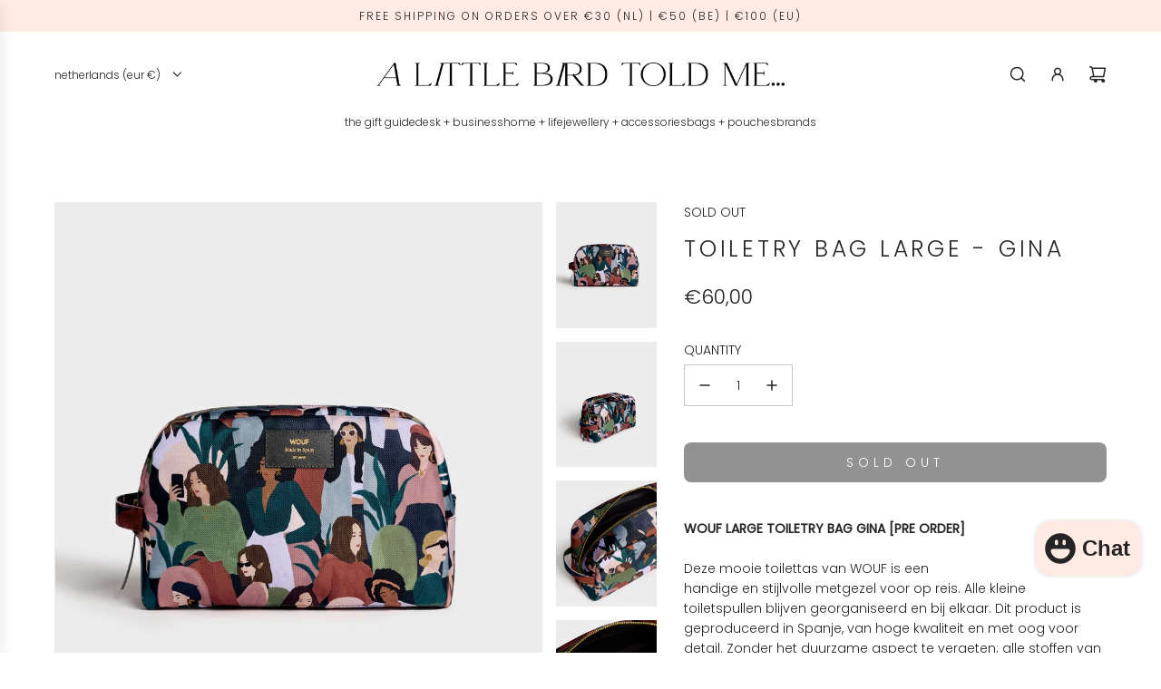

--- FILE ---
content_type: text/html; charset=utf-8
request_url: https://alittlebirdtoldme.nl/products/wouf-toiletry-bag-gina
body_size: 40369
content:
<!doctype html>
<html class="no-js" lang="en">
<head>
  <!-- Basic page needs ================================================== -->
  <meta charset="utf-8"><meta http-equiv="X-UA-Compatible" content="IE=edge"><link rel="preconnect" href="https://fonts.shopifycdn.com" crossorigin><link href="//alittlebirdtoldme.nl/cdn/shop/t/63/assets/swiper-bundle.min.css?v=127370101718424465871744721327" rel="stylesheet" type="text/css" media="all" />
  <link href="//alittlebirdtoldme.nl/cdn/shop/t/63/assets/photoswipe.min.css?v=165459975419098386681744721327" rel="stylesheet" type="text/css" media="all" />
  <link href="//alittlebirdtoldme.nl/cdn/shop/t/63/assets/theme.min.css?v=120746655097659918141744721327" rel="stylesheet" type="text/css" media="all" />
  <link href="//alittlebirdtoldme.nl/cdn/shop/t/63/assets/custom.css?v=102493421877365237651744721327" rel="stylesheet" type="text/css" media="all" />

  

    <link rel="preload" as="font" href="//alittlebirdtoldme.nl/cdn/fonts/poppins/poppins_n3.05f58335c3209cce17da4f1f1ab324ebe2982441.woff2" type="font/woff2" crossorigin>
    

    <link rel="preload" as="font" href="//alittlebirdtoldme.nl/cdn/fonts/poppins/poppins_n3.05f58335c3209cce17da4f1f1ab324ebe2982441.woff2" type="font/woff2" crossorigin>
    
<!-- Title and description ================================================== -->
  <title>
    WOUF | Large Toiletry Bag - Gina &ndash; A Little Bird Told Me...
  </title>

  
    <meta name="description" content="Deze mooie toilettas van WOUF is een handige en stijlvolle metgezel voor op reis. Alle kleine toiletspullen blijven georganiseerd en bij elkaar. Alle stoffen van WOUF worden geprint met eco-print. WOUF Nederland | WOUF België | WOUF Make-up Tas | WOUF Toilettas | WOUF Make Up Toiletries bag | WOUF Wash Bag">
  

  <!-- Helpers ================================================== -->
  <!-- /snippets/social-meta-tags.liquid -->


<meta property="og:site_name" content="A Little Bird Told Me...">
<meta property="og:url" content="https://alittlebirdtoldme.nl/products/wouf-toiletry-bag-gina">
<meta property="og:title" content="Toiletry Bag Large - Gina">
<meta property="og:type" content="product">
<meta property="og:description" content="Deze mooie toilettas van WOUF is een handige en stijlvolle metgezel voor op reis. Alle kleine toiletspullen blijven georganiseerd en bij elkaar. Alle stoffen van WOUF worden geprint met eco-print. WOUF Nederland | WOUF België | WOUF Make-up Tas | WOUF Toilettas | WOUF Make Up Toiletries bag | WOUF Wash Bag">

  <meta property="og:price:amount" content="60,00">
  <meta property="og:price:currency" content="EUR">

<meta property="og:image" content="http://alittlebirdtoldme.nl/cdn/shop/products/WOUF-TOILETRIES-GINA-01.jpg?v=1662481251"><meta property="og:image" content="http://alittlebirdtoldme.nl/cdn/shop/products/WOUF-TOILETRIES-GINA-02.jpg?v=1662481251"><meta property="og:image" content="http://alittlebirdtoldme.nl/cdn/shop/products/WOUF-TOILETRIES-GINA-03.jpg?v=1662481252">
<meta property="og:image:alt" content="Toiletry Bag Large - Gina"><meta property="og:image:alt" content="Toiletry Bag Large - Gina"><meta property="og:image:alt" content="Toiletry Bag Large - Gina">
<meta property="og:image:secure_url" content="https://alittlebirdtoldme.nl/cdn/shop/products/WOUF-TOILETRIES-GINA-01.jpg?v=1662481251"><meta property="og:image:secure_url" content="https://alittlebirdtoldme.nl/cdn/shop/products/WOUF-TOILETRIES-GINA-02.jpg?v=1662481251"><meta property="og:image:secure_url" content="https://alittlebirdtoldme.nl/cdn/shop/products/WOUF-TOILETRIES-GINA-03.jpg?v=1662481252">


<meta name="x:card" content="summary_large_image">
<meta name="x:title" content="Toiletry Bag Large - Gina">
<meta name="x:description" content="Deze mooie toilettas van WOUF is een handige en stijlvolle metgezel voor op reis. Alle kleine toiletspullen blijven georganiseerd en bij elkaar. Alle stoffen van WOUF worden geprint met eco-print. WOUF Nederland | WOUF België | WOUF Make-up Tas | WOUF Toilettas | WOUF Make Up Toiletries bag | WOUF Wash Bag">

  <link rel="canonical" href="https://alittlebirdtoldme.nl/products/wouf-toiletry-bag-gina"/>
  <meta name="viewport" content="width=device-width, initial-scale=1, shrink-to-fit=no">
  <meta name="theme-color" content="#242424">

  <!-- CSS ================================================== -->
  <style>
/*============================================================================
  #Typography
==============================================================================*/






@font-face {
  font-family: Poppins;
  font-weight: 300;
  font-style: normal;
  font-display: swap;
  src: url("//alittlebirdtoldme.nl/cdn/fonts/poppins/poppins_n3.05f58335c3209cce17da4f1f1ab324ebe2982441.woff2") format("woff2"),
       url("//alittlebirdtoldme.nl/cdn/fonts/poppins/poppins_n3.6971368e1f131d2c8ff8e3a44a36b577fdda3ff5.woff") format("woff");
}

@font-face {
  font-family: Poppins;
  font-weight: 300;
  font-style: normal;
  font-display: swap;
  src: url("//alittlebirdtoldme.nl/cdn/fonts/poppins/poppins_n3.05f58335c3209cce17da4f1f1ab324ebe2982441.woff2") format("woff2"),
       url("//alittlebirdtoldme.nl/cdn/fonts/poppins/poppins_n3.6971368e1f131d2c8ff8e3a44a36b577fdda3ff5.woff") format("woff");
}


  @font-face {
  font-family: Poppins;
  font-weight: 400;
  font-style: normal;
  font-display: swap;
  src: url("//alittlebirdtoldme.nl/cdn/fonts/poppins/poppins_n4.0ba78fa5af9b0e1a374041b3ceaadf0a43b41362.woff2") format("woff2"),
       url("//alittlebirdtoldme.nl/cdn/fonts/poppins/poppins_n4.214741a72ff2596839fc9760ee7a770386cf16ca.woff") format("woff");
}




  @font-face {
  font-family: Poppins;
  font-weight: 400;
  font-style: normal;
  font-display: swap;
  src: url("//alittlebirdtoldme.nl/cdn/fonts/poppins/poppins_n4.0ba78fa5af9b0e1a374041b3ceaadf0a43b41362.woff2") format("woff2"),
       url("//alittlebirdtoldme.nl/cdn/fonts/poppins/poppins_n4.214741a72ff2596839fc9760ee7a770386cf16ca.woff") format("woff");
}




  @font-face {
  font-family: Poppins;
  font-weight: 300;
  font-style: italic;
  font-display: swap;
  src: url("//alittlebirdtoldme.nl/cdn/fonts/poppins/poppins_i3.8536b4423050219f608e17f134fe9ea3b01ed890.woff2") format("woff2"),
       url("//alittlebirdtoldme.nl/cdn/fonts/poppins/poppins_i3.0f4433ada196bcabf726ed78f8e37e0995762f7f.woff") format("woff");
}




  @font-face {
  font-family: Poppins;
  font-weight: 400;
  font-style: italic;
  font-display: swap;
  src: url("//alittlebirdtoldme.nl/cdn/fonts/poppins/poppins_i4.846ad1e22474f856bd6b81ba4585a60799a9f5d2.woff2") format("woff2"),
       url("//alittlebirdtoldme.nl/cdn/fonts/poppins/poppins_i4.56b43284e8b52fc64c1fd271f289a39e8477e9ec.woff") format("woff");
}









/*============================================================================
  #General Variables
==============================================================================*/

:root {

  --font-weight-normal: 300;
  --font-weight-bold: 400;
  --font-weight-header-bold: 400;

  --header-font-stack: Poppins, sans-serif;
  --header-font-weight: 300;
  --header-font-style: normal;
  --header-text-size: 28;
  --header-text-size-px: 28px;
  --header-mobile-text-size-px: 22px;

  --header-font-case: lowercase;
  --header-font-size: 12;
  --header-font-size-px: 12px;

  --heading-spacing: 0.15em;
  --heading-line-height: 1.6;
  --heading-font-case: uppercase;
  --heading-font-stack: FontDrop;

  --body-font-stack: Poppins, sans-serif;
  --body-font-weight: 300;
  --body-font-style: normal;

  --button-font-stack: Poppins, sans-serif;
  --button-font-weight: 300;
  --button-font-style: normal;

  --label-font-stack: Poppins, sans-serif;
  --label-font-weight: 300;
  --label-font-style: normal;
  --label-font-case: uppercase;
  --label-spacing: 0px;

  --navigation-font-stack: Poppins, sans-serif;
  --navigation-font-weight: 300;
  --navigation-font-style: normal;
  --navigation-font-letter-spacing: 15;

  --base-font-size-int: 14;
  --base-font-size: 14px;

  --body-font-size-12-to-em: 0.86em;
  --body-font-size-16-to-em: 1.14em;
  --body-font-size-22-to-em: 1.57em;
  --body-font-size-28-to-em: 2.0em;
  --body-font-size-36-to-em: 2.57em;

  /* Heading Sizes */

  
  --h1-size: 35px;
  --h2-size: 28px;
  --h3-size: 25px;
  --h4-size: 21px;
  --h5-size: 18px;
  --h6-size: 16px;

  --sale-badge-color: #ffa3d4;
  --sold-out-badge-color: #000000;
  --custom-badge-color: #494949;
  --preorder-badge-color: #bfccf7;
  --badge-font-color: #ffffff;

  --primary-btn-text-color: #ffffff;
  --primary-btn-text-color-opacity50: rgba(255, 255, 255, 0.5);
  --primary-btn-bg-color: #242424;
  --primary-btn-bg-color-opacity50: rgba(36, 36, 36, 0.5);

  --button-text-case: uppercase;
  --button-font-size: 14;
  --button-font-size-px: 14px;
  --button-text-spacing-px: 5px;

  
    --text-line-clamp: none;
  

  
    --alt-btn-border-radius: 0.5rem;
  

  --text-color: #242424;
  --text-color-lighten5: #313131;
  --text-color-lighten70: #d7d7d7;
  --text-color-transparent05: rgba(36, 36, 36, 0.05);
  --text-color-transparent10: rgba(36, 36, 36, 0.1);
  --text-color-transparent15: rgba(36, 36, 36, 0.15);
  --text-color-transparent25: rgba(36, 36, 36, 0.25);
  --text-color-transparent30: rgba(36, 36, 36, 0.3);
  --text-color-transparent40: rgba(36, 36, 36, 0.4);
  --text-color-transparent50: rgba(36, 36, 36, 0.5);
  --text-color-transparent5: rgba(36, 36, 36, 0.5);
  --text-color-transparent6: rgba(36, 36, 36, 0.6);
  --text-color-transparent7: rgba(36, 36, 36, 0.7);
  --text-color-transparent8: rgba(36, 36, 36, 0.8);

  
    --heading-xl-font-size: 28px;
    --heading-l-font-size: 22px;
    --subheading-font-size: 20px;
  

  
    --small-body-font-size: 12px;
  

  --link-color: #242424;
  --on-sale-color: #ffa3d4;

  --body-color: #ffffff;
  --body-color-darken10: #e6e6e6;
  --body-color-transparent00: rgba(255, 255, 255, 0);
  --body-color-transparent50: rgba(255, 255, 255, 0.5);
  --body-color-transparent90: rgba(255, 255, 255, 0.9);

  --body-secondary-color: #ffffff;
  --body-secondary-color-transparent00: rgba(255, 255, 255, 0);
  --body-secondary-color-darken05: #f2f2f2;

  --color-primary-background: #ffffff;
  --color-primary-background-rgb: 255, 255, 255;
  --color-secondary-background: #ffffff;

  --border-color: rgba(36, 36, 36, 0.25);
  --link-border-color: rgba(36, 36, 36, 0.5);
  --border-color-darken10: #0a0a0a;

  --header-color: #ffffff;
  --header-color-darken5: #f2f2f2;

  --header-border-color: #ffffff;

  --announcement-text-size: 12px;
  --announcement-text-spacing: 2px;

  --logo-font-size: 18px;

  --overlay-header-text-color: #FFFFFF;
  --nav-text-color: #262428;
  --nav-text-color-transparent10: rgba(38, 36, 40, 0.1);
  --nav-text-color-transparent30: rgba(38, 36, 40, 0.3);
  --nav-text-hover: #737373;

  --color-scheme-light-background: #f8f8f8;
  --color-scheme-light-background-transparent50: rgba(248, 248, 248, 0.5);
  --color-scheme-light-background-lighten5: #ffffff;
  --color-scheme-light-background-rgb: 248, 248, 248;
  --color-scheme-light-text: #242424;
  --color-scheme-light-text-transparent10: rgba(36, 36, 36, 0.1);
  --color-scheme-light-text-transparent25: rgba(36, 36, 36, 0.25);
  --color-scheme-light-text-transparent40: rgba(36, 36, 36, 0.4);
  --color-scheme-light-text-transparent50: rgba(36, 36, 36, 0.5);
  --color-scheme-light-text-transparent60: rgba(36, 36, 36, 0.6);

  --color-scheme-feature-background: #ffeae4;
  --color-scheme-feature-background-transparent50: rgba(255, 234, 228, 0.5);
  --color-scheme-feature-background-lighten5: #fffefe;
  --color-scheme-feature-background-rgb: 255, 234, 228;
  --color-scheme-feature-text: #242424;
  --color-scheme-feature-text-transparent10: rgba(36, 36, 36, 0.1);
  --color-scheme-feature-text-transparent25: rgba(36, 36, 36, 0.25);
  --color-scheme-feature-text-transparent40: rgba(36, 36, 36, 0.4);
  --color-scheme-feature-text-transparent50: rgba(36, 36, 36, 0.5);
  --color-scheme-feature-text-transparent60: rgba(36, 36, 36, 0.6);

  --homepage-sections-accent-secondary-color-transparent60: rgba(36, 36, 36, 0.6);

  --color-scheme-dark-background: #000000;
  --color-scheme-dark-background-transparent50: rgba(0, 0, 0, 0.5);
  --color-scheme-dark-background-rgb: 0, 0, 0;
  --color-scheme-dark-text: #ffffff;
  --color-scheme-dark-text-transparent10: rgba(255, 255, 255, 0.1);
  --color-scheme-dark-text-transparent25: rgba(255, 255, 255, 0.25);
  --color-scheme-dark-text-transparent40: rgba(255, 255, 255, 0.4);
  --color-scheme-dark-text-transparent50: rgba(255, 255, 255, 0.5);
  --color-scheme-dark-text-transparent60: rgba(255, 255, 255, 0.6);

  --filter-bg-color: rgba(36, 36, 36, 0.1);

  --menu-drawer-color: #fff;
  --menu-drawer-color-darken5: #f2f2f2;
  --menu-drawer-text-color: #262428;
  --menu-drawer-text-color-transparent10: rgba(38, 36, 40, 0.1);
  --menu-drawer-text-color-transparent30: rgba(38, 36, 40, 0.3);
  --menu-drawer-border-color: rgba(38, 36, 40, 0.25);
  --menu-drawer-text-hover-color: #737373;

  --cart-drawer-color: #ffffff;
  --cart-drawer-text-color: #242424;
  --cart-drawer-text-color-transparent10: rgba(36, 36, 36, 0.1);
  --cart-drawer-text-color-transparent25: rgba(36, 36, 36, 0.25);
  --cart-drawer-text-color-transparent40: rgba(36, 36, 36, 0.4);
  --cart-drawer-text-color-transparent50: rgba(36, 36, 36, 0.5);
  --cart-drawer-text-color-transparent70: rgba(36, 36, 36, 0.7);
  --cart-drawer-text-color-lighten10: #3e3e3e;
  --cart-drawer-border-color: rgba(36, 36, 36, 0.25);

  --fancybox-overlay: url('//alittlebirdtoldme.nl/cdn/shop/t/63/assets/fancybox_overlay.png?v=61793926319831825281744721327');

  --success-color: #28a745;
  --error-color: #DC3545;
  --warning-color: #EB9247;

  /* Shop Pay Installments variables */
  --color-body: #ffffff;
  --color-bg: #ffffff;

  /* Checkbox */
  --checkbox-size: 16px;
  --line-height-base: 1.6;
}
</style>

  <style data-shopify>
    *,
    *::before,
    *::after {
      box-sizing: inherit;
    }

    html {
      box-sizing: border-box;
      background-color: var(--body-color);
      height: 100%;
      margin: 0;
    }

    body {
      background-color: var(--body-color);
      min-height: 100%;
      margin: 0;
      display: grid;
      grid-template-rows: auto auto 1fr auto;
      grid-template-columns: 100%;
      overflow-x: hidden;
    }

    .sr-only {
      position: absolute;
      width: 1px;
      height: 1px;
      padding: 0;
      margin: -1px;
      overflow: hidden;
      clip: rect(0, 0, 0, 0);
      border: 0;
    }

    .sr-only-focusable:active, .sr-only-focusable:focus {
      position: static;
      width: auto;
      height: auto;
      margin: 0;
      overflow: visible;
      clip: auto;
    }
  </style>

  <!-- Header hook for plugins ================================================== -->
  <script>window.performance && window.performance.mark && window.performance.mark('shopify.content_for_header.start');</script><meta name="robots" content="noindex,nofollow">
<meta name="google-site-verification" content="t3NIMxRIfok1-kg_9Nbinq0ZteazxcyJzqwjS-5Isro">
<meta id="shopify-digital-wallet" name="shopify-digital-wallet" content="/24975080/digital_wallets/dialog">
<meta name="shopify-checkout-api-token" content="d559856523a302a6f9abeed8bfbab114">
<meta id="in-context-paypal-metadata" data-shop-id="24975080" data-venmo-supported="false" data-environment="production" data-locale="en_US" data-paypal-v4="true" data-currency="EUR">
<link rel="alternate" type="application/json+oembed" href="https://alittlebirdtoldme.nl/products/wouf-toiletry-bag-gina.oembed">
<script async="async" src="/checkouts/internal/preloads.js?locale=en-NL"></script>
<script id="shopify-features" type="application/json">{"accessToken":"d559856523a302a6f9abeed8bfbab114","betas":["rich-media-storefront-analytics"],"domain":"alittlebirdtoldme.nl","predictiveSearch":true,"shopId":24975080,"locale":"en"}</script>
<script>var Shopify = Shopify || {};
Shopify.shop = "a-little-bird-told-me-store.myshopify.com";
Shopify.locale = "en";
Shopify.currency = {"active":"EUR","rate":"1.0"};
Shopify.country = "NL";
Shopify.theme = {"name":"ALBTM Envy Theme APR 2025","id":179639910727,"schema_name":"Envy","schema_version":"33.4.0","theme_store_id":411,"role":"main"};
Shopify.theme.handle = "null";
Shopify.theme.style = {"id":null,"handle":null};
Shopify.cdnHost = "alittlebirdtoldme.nl/cdn";
Shopify.routes = Shopify.routes || {};
Shopify.routes.root = "/";</script>
<script type="module">!function(o){(o.Shopify=o.Shopify||{}).modules=!0}(window);</script>
<script>!function(o){function n(){var o=[];function n(){o.push(Array.prototype.slice.apply(arguments))}return n.q=o,n}var t=o.Shopify=o.Shopify||{};t.loadFeatures=n(),t.autoloadFeatures=n()}(window);</script>
<script id="shop-js-analytics" type="application/json">{"pageType":"product"}</script>
<script defer="defer" async type="module" src="//alittlebirdtoldme.nl/cdn/shopifycloud/shop-js/modules/v2/client.init-shop-cart-sync_DRRuZ9Jb.en.esm.js"></script>
<script defer="defer" async type="module" src="//alittlebirdtoldme.nl/cdn/shopifycloud/shop-js/modules/v2/chunk.common_Bq80O0pE.esm.js"></script>
<script type="module">
  await import("//alittlebirdtoldme.nl/cdn/shopifycloud/shop-js/modules/v2/client.init-shop-cart-sync_DRRuZ9Jb.en.esm.js");
await import("//alittlebirdtoldme.nl/cdn/shopifycloud/shop-js/modules/v2/chunk.common_Bq80O0pE.esm.js");

  window.Shopify.SignInWithShop?.initShopCartSync?.({"fedCMEnabled":true,"windoidEnabled":true});

</script>
<script>(function() {
  var isLoaded = false;
  function asyncLoad() {
    if (isLoaded) return;
    isLoaded = true;
    var urls = ["https:\/\/chimpstatic.com\/mcjs-connected\/js\/users\/38783b6d1cbb736604f6e0926\/65a0a9dcb2f88e7a9ab79563d.js?shop=a-little-bird-told-me-store.myshopify.com","https:\/\/chimpstatic.com\/mcjs-connected\/js\/users\/38783b6d1cbb736604f6e0926\/4aab756d6140eff73f21ee9bf.js?shop=a-little-bird-told-me-store.myshopify.com","https:\/\/cdn.shopify.com\/s\/files\/1\/2497\/5080\/t\/20\/assets\/ssw-empty.js?1066\u0026shop=a-little-bird-told-me-store.myshopify.com","https:\/\/cdn.nfcube.com\/instafeed-a79c0b58c77fc35d139dd370e529ada7.js?shop=a-little-bird-told-me-store.myshopify.com","https:\/\/plugin.brevo.com\/integrations\/api\/automation\/script?user_connection_id=6586ccd2c9201a4e4a007224\u0026ma-key=cdxn8do8uuj2u4qf1x8mgivd\u0026shop=a-little-bird-told-me-store.myshopify.com","https:\/\/plugin.brevo.com\/integrations\/api\/sy\/cart_tracking\/script?ma-key=cdxn8do8uuj2u4qf1x8mgivd\u0026user_connection_id=6586ccd2c9201a4e4a007224\u0026shop=a-little-bird-told-me-store.myshopify.com"];
    for (var i = 0; i < urls.length; i++) {
      var s = document.createElement('script');
      s.type = 'text/javascript';
      s.async = true;
      s.src = urls[i];
      var x = document.getElementsByTagName('script')[0];
      x.parentNode.insertBefore(s, x);
    }
  };
  if(window.attachEvent) {
    window.attachEvent('onload', asyncLoad);
  } else {
    window.addEventListener('load', asyncLoad, false);
  }
})();</script>
<script id="__st">var __st={"a":24975080,"offset":3600,"reqid":"a40bc34d-0722-4e0b-a4a2-7fa0282b4fe6-1763698217","pageurl":"alittlebirdtoldme.nl\/products\/wouf-toiletry-bag-gina","u":"0a3b0c3b6dcb","p":"product","rtyp":"product","rid":7829613445334};</script>
<script>window.ShopifyPaypalV4VisibilityTracking = true;</script>
<script id="captcha-bootstrap">!function(){'use strict';const t='contact',e='account',n='new_comment',o=[[t,t],['blogs',n],['comments',n],[t,'customer']],c=[[e,'customer_login'],[e,'guest_login'],[e,'recover_customer_password'],[e,'create_customer']],r=t=>t.map((([t,e])=>`form[action*='/${t}']:not([data-nocaptcha='true']) input[name='form_type'][value='${e}']`)).join(','),a=t=>()=>t?[...document.querySelectorAll(t)].map((t=>t.form)):[];function s(){const t=[...o],e=r(t);return a(e)}const i='password',u='form_key',d=['recaptcha-v3-token','g-recaptcha-response','h-captcha-response',i],f=()=>{try{return window.sessionStorage}catch{return}},m='__shopify_v',_=t=>t.elements[u];function p(t,e,n=!1){try{const o=window.sessionStorage,c=JSON.parse(o.getItem(e)),{data:r}=function(t){const{data:e,action:n}=t;return t[m]||n?{data:e,action:n}:{data:t,action:n}}(c);for(const[e,n]of Object.entries(r))t.elements[e]&&(t.elements[e].value=n);n&&o.removeItem(e)}catch(o){console.error('form repopulation failed',{error:o})}}const l='form_type',E='cptcha';function T(t){t.dataset[E]=!0}const w=window,h=w.document,L='Shopify',v='ce_forms',y='captcha';let A=!1;((t,e)=>{const n=(g='f06e6c50-85a8-45c8-87d0-21a2b65856fe',I='https://cdn.shopify.com/shopifycloud/storefront-forms-hcaptcha/ce_storefront_forms_captcha_hcaptcha.v1.5.2.iife.js',D={infoText:'Protected by hCaptcha',privacyText:'Privacy',termsText:'Terms'},(t,e,n)=>{const o=w[L][v],c=o.bindForm;if(c)return c(t,g,e,D).then(n);var r;o.q.push([[t,g,e,D],n]),r=I,A||(h.body.append(Object.assign(h.createElement('script'),{id:'captcha-provider',async:!0,src:r})),A=!0)});var g,I,D;w[L]=w[L]||{},w[L][v]=w[L][v]||{},w[L][v].q=[],w[L][y]=w[L][y]||{},w[L][y].protect=function(t,e){n(t,void 0,e),T(t)},Object.freeze(w[L][y]),function(t,e,n,w,h,L){const[v,y,A,g]=function(t,e,n){const i=e?o:[],u=t?c:[],d=[...i,...u],f=r(d),m=r(i),_=r(d.filter((([t,e])=>n.includes(e))));return[a(f),a(m),a(_),s()]}(w,h,L),I=t=>{const e=t.target;return e instanceof HTMLFormElement?e:e&&e.form},D=t=>v().includes(t);t.addEventListener('submit',(t=>{const e=I(t);if(!e)return;const n=D(e)&&!e.dataset.hcaptchaBound&&!e.dataset.recaptchaBound,o=_(e),c=g().includes(e)&&(!o||!o.value);(n||c)&&t.preventDefault(),c&&!n&&(function(t){try{if(!f())return;!function(t){const e=f();if(!e)return;const n=_(t);if(!n)return;const o=n.value;o&&e.removeItem(o)}(t);const e=Array.from(Array(32),(()=>Math.random().toString(36)[2])).join('');!function(t,e){_(t)||t.append(Object.assign(document.createElement('input'),{type:'hidden',name:u})),t.elements[u].value=e}(t,e),function(t,e){const n=f();if(!n)return;const o=[...t.querySelectorAll(`input[type='${i}']`)].map((({name:t})=>t)),c=[...d,...o],r={};for(const[a,s]of new FormData(t).entries())c.includes(a)||(r[a]=s);n.setItem(e,JSON.stringify({[m]:1,action:t.action,data:r}))}(t,e)}catch(e){console.error('failed to persist form',e)}}(e),e.submit())}));const S=(t,e)=>{t&&!t.dataset[E]&&(n(t,e.some((e=>e===t))),T(t))};for(const o of['focusin','change'])t.addEventListener(o,(t=>{const e=I(t);D(e)&&S(e,y())}));const B=e.get('form_key'),M=e.get(l),P=B&&M;t.addEventListener('DOMContentLoaded',(()=>{const t=y();if(P)for(const e of t)e.elements[l].value===M&&p(e,B);[...new Set([...A(),...v().filter((t=>'true'===t.dataset.shopifyCaptcha))])].forEach((e=>S(e,t)))}))}(h,new URLSearchParams(w.location.search),n,t,e,['guest_login'])})(!0,!0)}();</script>
<script integrity="sha256-52AcMU7V7pcBOXWImdc/TAGTFKeNjmkeM1Pvks/DTgc=" data-source-attribution="shopify.loadfeatures" defer="defer" src="//alittlebirdtoldme.nl/cdn/shopifycloud/storefront/assets/storefront/load_feature-81c60534.js" crossorigin="anonymous"></script>
<script data-source-attribution="shopify.dynamic_checkout.dynamic.init">var Shopify=Shopify||{};Shopify.PaymentButton=Shopify.PaymentButton||{isStorefrontPortableWallets:!0,init:function(){window.Shopify.PaymentButton.init=function(){};var t=document.createElement("script");t.src="https://alittlebirdtoldme.nl/cdn/shopifycloud/portable-wallets/latest/portable-wallets.en.js",t.type="module",document.head.appendChild(t)}};
</script>
<script data-source-attribution="shopify.dynamic_checkout.buyer_consent">
  function portableWalletsHideBuyerConsent(e){var t=document.getElementById("shopify-buyer-consent"),n=document.getElementById("shopify-subscription-policy-button");t&&n&&(t.classList.add("hidden"),t.setAttribute("aria-hidden","true"),n.removeEventListener("click",e))}function portableWalletsShowBuyerConsent(e){var t=document.getElementById("shopify-buyer-consent"),n=document.getElementById("shopify-subscription-policy-button");t&&n&&(t.classList.remove("hidden"),t.removeAttribute("aria-hidden"),n.addEventListener("click",e))}window.Shopify?.PaymentButton&&(window.Shopify.PaymentButton.hideBuyerConsent=portableWalletsHideBuyerConsent,window.Shopify.PaymentButton.showBuyerConsent=portableWalletsShowBuyerConsent);
</script>
<script data-source-attribution="shopify.dynamic_checkout.cart.bootstrap">document.addEventListener("DOMContentLoaded",(function(){function t(){return document.querySelector("shopify-accelerated-checkout-cart, shopify-accelerated-checkout")}if(t())Shopify.PaymentButton.init();else{new MutationObserver((function(e,n){t()&&(Shopify.PaymentButton.init(),n.disconnect())})).observe(document.body,{childList:!0,subtree:!0})}}));
</script>
<link id="shopify-accelerated-checkout-styles" rel="stylesheet" media="screen" href="https://alittlebirdtoldme.nl/cdn/shopifycloud/portable-wallets/latest/accelerated-checkout-backwards-compat.css" crossorigin="anonymous">
<style id="shopify-accelerated-checkout-cart">
        #shopify-buyer-consent {
  margin-top: 1em;
  display: inline-block;
  width: 100%;
}

#shopify-buyer-consent.hidden {
  display: none;
}

#shopify-subscription-policy-button {
  background: none;
  border: none;
  padding: 0;
  text-decoration: underline;
  font-size: inherit;
  cursor: pointer;
}

#shopify-subscription-policy-button::before {
  box-shadow: none;
}

      </style>

<script>window.performance && window.performance.mark && window.performance.mark('shopify.content_for_header.end');</script>

  <script defer src="//alittlebirdtoldme.nl/cdn/shop/t/63/assets/eventBus.js?v=100401504747444416941744721327"></script>

  <script type="text/javascript">
		window.wetheme = {
			name: 'Flow',
			webcomponentRegistry: {
        registry: {},
				checkScriptLoaded: function(key) {
					return window.wetheme.webcomponentRegistry.registry[key] ? true : false
				},
        register: function(registration) {
            if(!window.wetheme.webcomponentRegistry.checkScriptLoaded(registration.key)) {
              window.wetheme.webcomponentRegistry.registry[registration.key] = registration
            }
        }
      }
    };
	</script>

  

  

  <script>document.documentElement.className = document.documentElement.className.replace('no-js', 'js');</script>
<script src="https://cdn.shopify.com/extensions/7bc9bb47-adfa-4267-963e-cadee5096caf/inbox-1252/assets/inbox-chat-loader.js" type="text/javascript" defer="defer"></script>
<link href="https://monorail-edge.shopifysvc.com" rel="dns-prefetch">
<script>(function(){if ("sendBeacon" in navigator && "performance" in window) {try {var session_token_from_headers = performance.getEntriesByType('navigation')[0].serverTiming.find(x => x.name == '_s').description;} catch {var session_token_from_headers = undefined;}var session_cookie_matches = document.cookie.match(/_shopify_s=([^;]*)/);var session_token_from_cookie = session_cookie_matches && session_cookie_matches.length === 2 ? session_cookie_matches[1] : "";var session_token = session_token_from_headers || session_token_from_cookie || "";function handle_abandonment_event(e) {var entries = performance.getEntries().filter(function(entry) {return /monorail-edge.shopifysvc.com/.test(entry.name);});if (!window.abandonment_tracked && entries.length === 0) {window.abandonment_tracked = true;var currentMs = Date.now();var navigation_start = performance.timing.navigationStart;var payload = {shop_id: 24975080,url: window.location.href,navigation_start,duration: currentMs - navigation_start,session_token,page_type: "product"};window.navigator.sendBeacon("https://monorail-edge.shopifysvc.com/v1/produce", JSON.stringify({schema_id: "online_store_buyer_site_abandonment/1.1",payload: payload,metadata: {event_created_at_ms: currentMs,event_sent_at_ms: currentMs}}));}}window.addEventListener('pagehide', handle_abandonment_event);}}());</script>
<script id="web-pixels-manager-setup">(function e(e,d,r,n,o){if(void 0===o&&(o={}),!Boolean(null===(a=null===(i=window.Shopify)||void 0===i?void 0:i.analytics)||void 0===a?void 0:a.replayQueue)){var i,a;window.Shopify=window.Shopify||{};var t=window.Shopify;t.analytics=t.analytics||{};var s=t.analytics;s.replayQueue=[],s.publish=function(e,d,r){return s.replayQueue.push([e,d,r]),!0};try{self.performance.mark("wpm:start")}catch(e){}var l=function(){var e={modern:/Edge?\/(1{2}[4-9]|1[2-9]\d|[2-9]\d{2}|\d{4,})\.\d+(\.\d+|)|Firefox\/(1{2}[4-9]|1[2-9]\d|[2-9]\d{2}|\d{4,})\.\d+(\.\d+|)|Chrom(ium|e)\/(9{2}|\d{3,})\.\d+(\.\d+|)|(Maci|X1{2}).+ Version\/(15\.\d+|(1[6-9]|[2-9]\d|\d{3,})\.\d+)([,.]\d+|)( \(\w+\)|)( Mobile\/\w+|) Safari\/|Chrome.+OPR\/(9{2}|\d{3,})\.\d+\.\d+|(CPU[ +]OS|iPhone[ +]OS|CPU[ +]iPhone|CPU IPhone OS|CPU iPad OS)[ +]+(15[._]\d+|(1[6-9]|[2-9]\d|\d{3,})[._]\d+)([._]\d+|)|Android:?[ /-](13[3-9]|1[4-9]\d|[2-9]\d{2}|\d{4,})(\.\d+|)(\.\d+|)|Android.+Firefox\/(13[5-9]|1[4-9]\d|[2-9]\d{2}|\d{4,})\.\d+(\.\d+|)|Android.+Chrom(ium|e)\/(13[3-9]|1[4-9]\d|[2-9]\d{2}|\d{4,})\.\d+(\.\d+|)|SamsungBrowser\/([2-9]\d|\d{3,})\.\d+/,legacy:/Edge?\/(1[6-9]|[2-9]\d|\d{3,})\.\d+(\.\d+|)|Firefox\/(5[4-9]|[6-9]\d|\d{3,})\.\d+(\.\d+|)|Chrom(ium|e)\/(5[1-9]|[6-9]\d|\d{3,})\.\d+(\.\d+|)([\d.]+$|.*Safari\/(?![\d.]+ Edge\/[\d.]+$))|(Maci|X1{2}).+ Version\/(10\.\d+|(1[1-9]|[2-9]\d|\d{3,})\.\d+)([,.]\d+|)( \(\w+\)|)( Mobile\/\w+|) Safari\/|Chrome.+OPR\/(3[89]|[4-9]\d|\d{3,})\.\d+\.\d+|(CPU[ +]OS|iPhone[ +]OS|CPU[ +]iPhone|CPU IPhone OS|CPU iPad OS)[ +]+(10[._]\d+|(1[1-9]|[2-9]\d|\d{3,})[._]\d+)([._]\d+|)|Android:?[ /-](13[3-9]|1[4-9]\d|[2-9]\d{2}|\d{4,})(\.\d+|)(\.\d+|)|Mobile Safari.+OPR\/([89]\d|\d{3,})\.\d+\.\d+|Android.+Firefox\/(13[5-9]|1[4-9]\d|[2-9]\d{2}|\d{4,})\.\d+(\.\d+|)|Android.+Chrom(ium|e)\/(13[3-9]|1[4-9]\d|[2-9]\d{2}|\d{4,})\.\d+(\.\d+|)|Android.+(UC? ?Browser|UCWEB|U3)[ /]?(15\.([5-9]|\d{2,})|(1[6-9]|[2-9]\d|\d{3,})\.\d+)\.\d+|SamsungBrowser\/(5\.\d+|([6-9]|\d{2,})\.\d+)|Android.+MQ{2}Browser\/(14(\.(9|\d{2,})|)|(1[5-9]|[2-9]\d|\d{3,})(\.\d+|))(\.\d+|)|K[Aa][Ii]OS\/(3\.\d+|([4-9]|\d{2,})\.\d+)(\.\d+|)/},d=e.modern,r=e.legacy,n=navigator.userAgent;return n.match(d)?"modern":n.match(r)?"legacy":"unknown"}(),u="modern"===l?"modern":"legacy",c=(null!=n?n:{modern:"",legacy:""})[u],f=function(e){return[e.baseUrl,"/wpm","/b",e.hashVersion,"modern"===e.buildTarget?"m":"l",".js"].join("")}({baseUrl:d,hashVersion:r,buildTarget:u}),m=function(e){var d=e.version,r=e.bundleTarget,n=e.surface,o=e.pageUrl,i=e.monorailEndpoint;return{emit:function(e){var a=e.status,t=e.errorMsg,s=(new Date).getTime(),l=JSON.stringify({metadata:{event_sent_at_ms:s},events:[{schema_id:"web_pixels_manager_load/3.1",payload:{version:d,bundle_target:r,page_url:o,status:a,surface:n,error_msg:t},metadata:{event_created_at_ms:s}}]});if(!i)return console&&console.warn&&console.warn("[Web Pixels Manager] No Monorail endpoint provided, skipping logging."),!1;try{return self.navigator.sendBeacon.bind(self.navigator)(i,l)}catch(e){}var u=new XMLHttpRequest;try{return u.open("POST",i,!0),u.setRequestHeader("Content-Type","text/plain"),u.send(l),!0}catch(e){return console&&console.warn&&console.warn("[Web Pixels Manager] Got an unhandled error while logging to Monorail."),!1}}}}({version:r,bundleTarget:l,surface:e.surface,pageUrl:self.location.href,monorailEndpoint:e.monorailEndpoint});try{o.browserTarget=l,function(e){var d=e.src,r=e.async,n=void 0===r||r,o=e.onload,i=e.onerror,a=e.sri,t=e.scriptDataAttributes,s=void 0===t?{}:t,l=document.createElement("script"),u=document.querySelector("head"),c=document.querySelector("body");if(l.async=n,l.src=d,a&&(l.integrity=a,l.crossOrigin="anonymous"),s)for(var f in s)if(Object.prototype.hasOwnProperty.call(s,f))try{l.dataset[f]=s[f]}catch(e){}if(o&&l.addEventListener("load",o),i&&l.addEventListener("error",i),u)u.appendChild(l);else{if(!c)throw new Error("Did not find a head or body element to append the script");c.appendChild(l)}}({src:f,async:!0,onload:function(){if(!function(){var e,d;return Boolean(null===(d=null===(e=window.Shopify)||void 0===e?void 0:e.analytics)||void 0===d?void 0:d.initialized)}()){var d=window.webPixelsManager.init(e)||void 0;if(d){var r=window.Shopify.analytics;r.replayQueue.forEach((function(e){var r=e[0],n=e[1],o=e[2];d.publishCustomEvent(r,n,o)})),r.replayQueue=[],r.publish=d.publishCustomEvent,r.visitor=d.visitor,r.initialized=!0}}},onerror:function(){return m.emit({status:"failed",errorMsg:"".concat(f," has failed to load")})},sri:function(e){var d=/^sha384-[A-Za-z0-9+/=]+$/;return"string"==typeof e&&d.test(e)}(c)?c:"",scriptDataAttributes:o}),m.emit({status:"loading"})}catch(e){m.emit({status:"failed",errorMsg:(null==e?void 0:e.message)||"Unknown error"})}}})({shopId: 24975080,storefrontBaseUrl: "https://alittlebirdtoldme.nl",extensionsBaseUrl: "https://extensions.shopifycdn.com/cdn/shopifycloud/web-pixels-manager",monorailEndpoint: "https://monorail-edge.shopifysvc.com/unstable/produce_batch",surface: "storefront-renderer",enabledBetaFlags: ["2dca8a86"],webPixelsConfigList: [{"id":"615743815","configuration":"{\"config\":\"{\\\"pixel_id\\\":\\\"G-G6D8PMD2LP\\\",\\\"target_country\\\":\\\"NL\\\",\\\"gtag_events\\\":[{\\\"type\\\":\\\"search\\\",\\\"action_label\\\":[\\\"G-G6D8PMD2LP\\\",\\\"AW-951190561\\\/vreRCNjgiI0BEKGIyMUD\\\"]},{\\\"type\\\":\\\"begin_checkout\\\",\\\"action_label\\\":[\\\"G-G6D8PMD2LP\\\",\\\"AW-951190561\\\/ukolCN3fiI0BEKGIyMUD\\\"]},{\\\"type\\\":\\\"view_item\\\",\\\"action_label\\\":[\\\"G-G6D8PMD2LP\\\",\\\"AW-951190561\\\/JGf-CNffiI0BEKGIyMUD\\\",\\\"MC-8K588XHVS8\\\"]},{\\\"type\\\":\\\"purchase\\\",\\\"action_label\\\":[\\\"G-G6D8PMD2LP\\\",\\\"AW-951190561\\\/fBcpCNTfiI0BEKGIyMUD\\\",\\\"MC-8K588XHVS8\\\"]},{\\\"type\\\":\\\"page_view\\\",\\\"action_label\\\":[\\\"G-G6D8PMD2LP\\\",\\\"AW-951190561\\\/Xs13CNHfiI0BEKGIyMUD\\\",\\\"MC-8K588XHVS8\\\"]},{\\\"type\\\":\\\"add_payment_info\\\",\\\"action_label\\\":[\\\"G-G6D8PMD2LP\\\",\\\"AW-951190561\\\/feyJCNvgiI0BEKGIyMUD\\\"]},{\\\"type\\\":\\\"add_to_cart\\\",\\\"action_label\\\":[\\\"G-G6D8PMD2LP\\\",\\\"AW-951190561\\\/Urv2CNrfiI0BEKGIyMUD\\\"]}],\\\"enable_monitoring_mode\\\":false}\"}","eventPayloadVersion":"v1","runtimeContext":"OPEN","scriptVersion":"b2a88bafab3e21179ed38636efcd8a93","type":"APP","apiClientId":1780363,"privacyPurposes":[],"dataSharingAdjustments":{"protectedCustomerApprovalScopes":["read_customer_address","read_customer_email","read_customer_name","read_customer_personal_data","read_customer_phone"]}},{"id":"275317063","configuration":"{\"pixel_id\":\"465890550284330\",\"pixel_type\":\"facebook_pixel\",\"metaapp_system_user_token\":\"-\"}","eventPayloadVersion":"v1","runtimeContext":"OPEN","scriptVersion":"ca16bc87fe92b6042fbaa3acc2fbdaa6","type":"APP","apiClientId":2329312,"privacyPurposes":["ANALYTICS","MARKETING","SALE_OF_DATA"],"dataSharingAdjustments":{"protectedCustomerApprovalScopes":["read_customer_address","read_customer_email","read_customer_name","read_customer_personal_data","read_customer_phone"]}},{"id":"shopify-app-pixel","configuration":"{}","eventPayloadVersion":"v1","runtimeContext":"STRICT","scriptVersion":"0450","apiClientId":"shopify-pixel","type":"APP","privacyPurposes":["ANALYTICS","MARKETING"]},{"id":"shopify-custom-pixel","eventPayloadVersion":"v1","runtimeContext":"LAX","scriptVersion":"0450","apiClientId":"shopify-pixel","type":"CUSTOM","privacyPurposes":["ANALYTICS","MARKETING"]}],isMerchantRequest: false,initData: {"shop":{"name":"A Little Bird Told Me...","paymentSettings":{"currencyCode":"EUR"},"myshopifyDomain":"a-little-bird-told-me-store.myshopify.com","countryCode":"NL","storefrontUrl":"https:\/\/alittlebirdtoldme.nl"},"customer":null,"cart":null,"checkout":null,"productVariants":[{"price":{"amount":60.0,"currencyCode":"EUR"},"product":{"title":"Toiletry Bag Large - Gina","vendor":"SOLD OUT","id":"7829613445334","untranslatedTitle":"Toiletry Bag Large - Gina","url":"\/products\/wouf-toiletry-bag-gina","type":"SOLD OUT"},"id":"43518602805462","image":{"src":"\/\/alittlebirdtoldme.nl\/cdn\/shop\/products\/WOUF-TOILETRIES-GINA-01.jpg?v=1662481251"},"sku":"MXB220011","title":"Default Title","untranslatedTitle":"Default Title"}],"purchasingCompany":null},},"https://alittlebirdtoldme.nl/cdn","ae1676cfwd2530674p4253c800m34e853cb",{"modern":"","legacy":""},{"shopId":"24975080","storefrontBaseUrl":"https:\/\/alittlebirdtoldme.nl","extensionBaseUrl":"https:\/\/extensions.shopifycdn.com\/cdn\/shopifycloud\/web-pixels-manager","surface":"storefront-renderer","enabledBetaFlags":"[\"2dca8a86\"]","isMerchantRequest":"false","hashVersion":"ae1676cfwd2530674p4253c800m34e853cb","publish":"custom","events":"[[\"page_viewed\",{}],[\"product_viewed\",{\"productVariant\":{\"price\":{\"amount\":60.0,\"currencyCode\":\"EUR\"},\"product\":{\"title\":\"Toiletry Bag Large - Gina\",\"vendor\":\"SOLD OUT\",\"id\":\"7829613445334\",\"untranslatedTitle\":\"Toiletry Bag Large - Gina\",\"url\":\"\/products\/wouf-toiletry-bag-gina\",\"type\":\"SOLD OUT\"},\"id\":\"43518602805462\",\"image\":{\"src\":\"\/\/alittlebirdtoldme.nl\/cdn\/shop\/products\/WOUF-TOILETRIES-GINA-01.jpg?v=1662481251\"},\"sku\":\"MXB220011\",\"title\":\"Default Title\",\"untranslatedTitle\":\"Default Title\"}}]]"});</script><script>
  window.ShopifyAnalytics = window.ShopifyAnalytics || {};
  window.ShopifyAnalytics.meta = window.ShopifyAnalytics.meta || {};
  window.ShopifyAnalytics.meta.currency = 'EUR';
  var meta = {"product":{"id":7829613445334,"gid":"gid:\/\/shopify\/Product\/7829613445334","vendor":"SOLD OUT","type":"SOLD OUT","variants":[{"id":43518602805462,"price":6000,"name":"Toiletry Bag Large - Gina","public_title":null,"sku":"MXB220011"}],"remote":false},"page":{"pageType":"product","resourceType":"product","resourceId":7829613445334}};
  for (var attr in meta) {
    window.ShopifyAnalytics.meta[attr] = meta[attr];
  }
</script>
<script class="analytics">
  (function () {
    var customDocumentWrite = function(content) {
      var jquery = null;

      if (window.jQuery) {
        jquery = window.jQuery;
      } else if (window.Checkout && window.Checkout.$) {
        jquery = window.Checkout.$;
      }

      if (jquery) {
        jquery('body').append(content);
      }
    };

    var hasLoggedConversion = function(token) {
      if (token) {
        return document.cookie.indexOf('loggedConversion=' + token) !== -1;
      }
      return false;
    }

    var setCookieIfConversion = function(token) {
      if (token) {
        var twoMonthsFromNow = new Date(Date.now());
        twoMonthsFromNow.setMonth(twoMonthsFromNow.getMonth() + 2);

        document.cookie = 'loggedConversion=' + token + '; expires=' + twoMonthsFromNow;
      }
    }

    var trekkie = window.ShopifyAnalytics.lib = window.trekkie = window.trekkie || [];
    if (trekkie.integrations) {
      return;
    }
    trekkie.methods = [
      'identify',
      'page',
      'ready',
      'track',
      'trackForm',
      'trackLink'
    ];
    trekkie.factory = function(method) {
      return function() {
        var args = Array.prototype.slice.call(arguments);
        args.unshift(method);
        trekkie.push(args);
        return trekkie;
      };
    };
    for (var i = 0; i < trekkie.methods.length; i++) {
      var key = trekkie.methods[i];
      trekkie[key] = trekkie.factory(key);
    }
    trekkie.load = function(config) {
      trekkie.config = config || {};
      trekkie.config.initialDocumentCookie = document.cookie;
      var first = document.getElementsByTagName('script')[0];
      var script = document.createElement('script');
      script.type = 'text/javascript';
      script.onerror = function(e) {
        var scriptFallback = document.createElement('script');
        scriptFallback.type = 'text/javascript';
        scriptFallback.onerror = function(error) {
                var Monorail = {
      produce: function produce(monorailDomain, schemaId, payload) {
        var currentMs = new Date().getTime();
        var event = {
          schema_id: schemaId,
          payload: payload,
          metadata: {
            event_created_at_ms: currentMs,
            event_sent_at_ms: currentMs
          }
        };
        return Monorail.sendRequest("https://" + monorailDomain + "/v1/produce", JSON.stringify(event));
      },
      sendRequest: function sendRequest(endpointUrl, payload) {
        // Try the sendBeacon API
        if (window && window.navigator && typeof window.navigator.sendBeacon === 'function' && typeof window.Blob === 'function' && !Monorail.isIos12()) {
          var blobData = new window.Blob([payload], {
            type: 'text/plain'
          });

          if (window.navigator.sendBeacon(endpointUrl, blobData)) {
            return true;
          } // sendBeacon was not successful

        } // XHR beacon

        var xhr = new XMLHttpRequest();

        try {
          xhr.open('POST', endpointUrl);
          xhr.setRequestHeader('Content-Type', 'text/plain');
          xhr.send(payload);
        } catch (e) {
          console.log(e);
        }

        return false;
      },
      isIos12: function isIos12() {
        return window.navigator.userAgent.lastIndexOf('iPhone; CPU iPhone OS 12_') !== -1 || window.navigator.userAgent.lastIndexOf('iPad; CPU OS 12_') !== -1;
      }
    };
    Monorail.produce('monorail-edge.shopifysvc.com',
      'trekkie_storefront_load_errors/1.1',
      {shop_id: 24975080,
      theme_id: 179639910727,
      app_name: "storefront",
      context_url: window.location.href,
      source_url: "//alittlebirdtoldme.nl/cdn/s/trekkie.storefront.308893168db1679b4a9f8a086857af995740364f.min.js"});

        };
        scriptFallback.async = true;
        scriptFallback.src = '//alittlebirdtoldme.nl/cdn/s/trekkie.storefront.308893168db1679b4a9f8a086857af995740364f.min.js';
        first.parentNode.insertBefore(scriptFallback, first);
      };
      script.async = true;
      script.src = '//alittlebirdtoldme.nl/cdn/s/trekkie.storefront.308893168db1679b4a9f8a086857af995740364f.min.js';
      first.parentNode.insertBefore(script, first);
    };
    trekkie.load(
      {"Trekkie":{"appName":"storefront","development":false,"defaultAttributes":{"shopId":24975080,"isMerchantRequest":null,"themeId":179639910727,"themeCityHash":"5586507298492727159","contentLanguage":"en","currency":"EUR"},"isServerSideCookieWritingEnabled":true,"monorailRegion":"shop_domain","enabledBetaFlags":["f0df213a"]},"Session Attribution":{},"S2S":{"facebookCapiEnabled":false,"source":"trekkie-storefront-renderer","apiClientId":580111}}
    );

    var loaded = false;
    trekkie.ready(function() {
      if (loaded) return;
      loaded = true;

      window.ShopifyAnalytics.lib = window.trekkie;

      var originalDocumentWrite = document.write;
      document.write = customDocumentWrite;
      try { window.ShopifyAnalytics.merchantGoogleAnalytics.call(this); } catch(error) {};
      document.write = originalDocumentWrite;

      window.ShopifyAnalytics.lib.page(null,{"pageType":"product","resourceType":"product","resourceId":7829613445334,"shopifyEmitted":true});

      var match = window.location.pathname.match(/checkouts\/(.+)\/(thank_you|post_purchase)/)
      var token = match? match[1]: undefined;
      if (!hasLoggedConversion(token)) {
        setCookieIfConversion(token);
        window.ShopifyAnalytics.lib.track("Viewed Product",{"currency":"EUR","variantId":43518602805462,"productId":7829613445334,"productGid":"gid:\/\/shopify\/Product\/7829613445334","name":"Toiletry Bag Large - Gina","price":"60.00","sku":"MXB220011","brand":"SOLD OUT","variant":null,"category":"SOLD OUT","nonInteraction":true,"remote":false},undefined,undefined,{"shopifyEmitted":true});
      window.ShopifyAnalytics.lib.track("monorail:\/\/trekkie_storefront_viewed_product\/1.1",{"currency":"EUR","variantId":43518602805462,"productId":7829613445334,"productGid":"gid:\/\/shopify\/Product\/7829613445334","name":"Toiletry Bag Large - Gina","price":"60.00","sku":"MXB220011","brand":"SOLD OUT","variant":null,"category":"SOLD OUT","nonInteraction":true,"remote":false,"referer":"https:\/\/alittlebirdtoldme.nl\/products\/wouf-toiletry-bag-gina"});
      }
    });


        var eventsListenerScript = document.createElement('script');
        eventsListenerScript.async = true;
        eventsListenerScript.src = "//alittlebirdtoldme.nl/cdn/shopifycloud/storefront/assets/shop_events_listener-3da45d37.js";
        document.getElementsByTagName('head')[0].appendChild(eventsListenerScript);

})();</script>
  <script>
  if (!window.ga || (window.ga && typeof window.ga !== 'function')) {
    window.ga = function ga() {
      (window.ga.q = window.ga.q || []).push(arguments);
      if (window.Shopify && window.Shopify.analytics && typeof window.Shopify.analytics.publish === 'function') {
        window.Shopify.analytics.publish("ga_stub_called", {}, {sendTo: "google_osp_migration"});
      }
      console.error("Shopify's Google Analytics stub called with:", Array.from(arguments), "\nSee https://help.shopify.com/manual/promoting-marketing/pixels/pixel-migration#google for more information.");
    };
    if (window.Shopify && window.Shopify.analytics && typeof window.Shopify.analytics.publish === 'function') {
      window.Shopify.analytics.publish("ga_stub_initialized", {}, {sendTo: "google_osp_migration"});
    }
  }
</script>
<script
  defer
  src="https://alittlebirdtoldme.nl/cdn/shopifycloud/perf-kit/shopify-perf-kit-2.1.2.min.js"
  data-application="storefront-renderer"
  data-shop-id="24975080"
  data-render-region="gcp-us-east1"
  data-page-type="product"
  data-theme-instance-id="179639910727"
  data-theme-name="Envy"
  data-theme-version="33.4.0"
  data-monorail-region="shop_domain"
  data-resource-timing-sampling-rate="10"
  data-shs="true"
  data-shs-beacon="true"
  data-shs-export-with-fetch="true"
  data-shs-logs-sample-rate="1"
></script>
</head>


<body id="wouf-large-toiletry-bag-gina" class="template-product page-fade ">

  <noscript><link href="//alittlebirdtoldme.nl/cdn/shop/t/63/assets/swiper-bundle.min.css?v=127370101718424465871744721327" rel="stylesheet" type="text/css" media="all" /></noscript>
  <noscript><link href="//alittlebirdtoldme.nl/cdn/shop/t/63/assets/photoswipe.min.css?v=165459975419098386681744721327" rel="stylesheet" type="text/css" media="all" /></noscript>
  
  	<noscript><link href="//alittlebirdtoldme.nl/cdn/shop/t/63/assets/animate.min.css?v=68297775102622399721744721327" rel="stylesheet" type="text/css" media="all" /></noscript>
  
  
  <noscript><link href="//alittlebirdtoldme.nl/cdn/shop/t/63/assets/custom.css?v=102493421877365237651744721327" rel="stylesheet" type="text/css" media="all" /></noscript>

  
  <safe-load-scripts class="hidden">
    <script src="//alittlebirdtoldme.nl/cdn/shop/t/63/assets/component-cart-quantity.js?v=9607346282266633731744721327" type="module" defer="defer" data-flow-load-key="component-cart-quantity"></script>
  </safe-load-scripts>
  <safe-load-scripts class="hidden">
    <script src="//alittlebirdtoldme.nl/cdn/shop/t/63/assets/component-cart-update.js?v=38903525079000161031744721327" type="module" defer="defer" data-flow-load-key="component-cart-update"></script>
  </safe-load-scripts>
  

  
  
    <safe-load-scripts class="hidden">
      <script src="//alittlebirdtoldme.nl/cdn/shop/t/63/assets/component-cart-drawer.js?v=65263691251320179841744721327" type="module" defer="defer" data-flow-load-key="component-cart-drawer"></script>
    </safe-load-scripts>
    <safe-load-scripts class="hidden">
      <script src="//alittlebirdtoldme.nl/cdn/shop/t/63/assets/component-cart-update-modal.js?v=86464604851413727601744721327" type="module" defer="defer" data-flow-load-key="component-cart-update-modal"></script>
    </safe-load-scripts>
    
      <safe-load-scripts class="hidden">
        <script src="//alittlebirdtoldme.nl/cdn/shop/t/63/assets/component-cart-recommendations.js?v=151411547966132855211744721327" type="module" defer="defer" data-flow-load-key="component-cart-recommendations"></script>
      </safe-load-scripts>
      
    

<cart-drawer
  aria-modal="true"
  role="dialog"
  aria-hidden="true"
  class="global-drawer"
  data-drawer-position="right"
>
  <span data-drawer-close class="global-drawer__overlay"></span>
  <div class="global-drawer__content">

    <header class="global-drawer__sticky-header">
      <button
        data-drawer-close
        type="button"
        aria-label="Close"
        class="global-drawer__close"
      >
        <span class="fallback-text">Close</span>
        




    <svg viewBox="0 0 20 20" fill="none" xmlns="http://www.w3.org/2000/svg" width="20" height="20"><path d="M5.63086 14.3692L10 10L14.3692 14.3692M14.3692 5.63086L9.99919 10L5.63086 5.63086" stroke="currentColor" stroke-width="1.5" stroke-linecap="round" stroke-linejoin="round"/></svg>
  
      </button>
      <div data-cart-dynamic-content="cart-header">
        <h3 class="cart-drawer__heading">Cart (0)</h3>
      </div>
    </header>

    <div
      class="global-drawer__body global-drawer__body--with-padding cart-drawer__body"
      data-cart-dynamic-content="cart-body"
      data-cart-scroll-element
    >
      <div class="global-drawer__body--content">
        

          <div class="cart-drawer__empty-container">
            
              <div class="cart-drawer__empty-message text-link-animated">Your cart is currently empty.</div>
            

            <div class="cart-drawer__empty-btn-container">
              
                <a class="btn dynamic-section-button--drawer-filled cart-drawer__empty-btn" href="/collections/all">Return to shop</a>
              
            </div>
          </div>
        

        

        
      </div>
    </div>

    <div class="global-drawer__sticky-bottom" data-cart-dynamic-content="cart-footer">

      

    </div>
  </div>
</cart-drawer>
  

  
  <div class="right-drawer-vue">
  
  <wetheme-right-drawer
    search-url="/search/suggest.json"
    is-predictive="true"
    search-collections=""
    language-url="/"
  >
  </wetheme-right-drawer>
</div>
<script type="text/x-template" id="wetheme-right-drawer-template">
  <div>
    <transition name="drawer-right">
      <div :class="[type === 'shop-now' ? 'quick-view-drawer' : '']" class="drawer drawer--right drawer--cart" v-if="isOpen" ref="drawerRight">
        <div :class="[type === 'shop-now' || type === 'page' ? 'display-flex' : '', 'drawer__header', 'sitewide--title-wrapper']">
          <div class="drawer__close js-drawer-close">
            <button type="button" class="icon-fallback-text standalone-icon--wrapper" aria-label="Close" ref="drawerClose" v-on:click="close">
              <span class="fallback-text">Close</span>
              




    <svg viewBox="0 0 20 20" fill="none" xmlns="http://www.w3.org/2000/svg" width="20" height="20"><path d="M5.63086 14.3692L10 10L14.3692 14.3692M14.3692 5.63086L9.99919 10L5.63086 5.63086" stroke="currentColor" stroke-width="1.5" stroke-linecap="round" stroke-linejoin="round"/></svg>
  
            </button>
          </div>
          <input ref="drawerFocus" tabindex="-1" aria-hidden="true" class="sr-only" />
          <div :class="[type === 'shop-now' || type === 'page' ? 'remove-margin' : '', 'drawer__title', 'h2', 'true']">
            <span class="sr-only" v-if="type === 'shop-now'">Quick view</span>
            <span class="sr-only" v-if="type === 'page'">Size guide</span>
            <span v-if="type === 'search'">Search</span>
          </div>
        </div>

        

        <div id="ShopNowContainer" v-if="type === 'shop-now'" 
          
        >
          <div ref="shopNowContent"></div>
        </div>

        <div id="SearchContainer" v-if="type === 'search'">
          <div class="search-drawer">
            <div class="input-group">
              <span class="input-group-btn">
                <button aria-label="Search" type="submit" class="search-input--btn icon-fallback-text standalone-icon--wrapper" v-on:click="onSearchSubmit" tabindex="0">
                  




    <svg viewBox="0 0 20 20" fill="none" xmlns="http://www.w3.org/2000/svg" width="20" height="20"><path d="M14.1667 14.1667L17.5 17.5M2.5 9.16667C2.5 10.9348 3.20238 12.6305 4.45262 13.8807C5.70286 15.131 7.39856 15.8333 9.16667 15.8333C10.9348 15.8333 12.6305 15.131 13.8807 13.8807C15.131 12.6305 15.8333 10.9348 15.8333 9.16667C15.8333 7.39856 15.131 5.70286 13.8807 4.45262C12.6305 3.20238 10.9348 2.5 9.16667 2.5C7.39856 2.5 5.70286 3.20238 4.45262 4.45262C3.20238 5.70286 2.5 7.39856 2.5 9.16667Z" stroke="currentColor" stroke-width="1.5" stroke-linecap="round" stroke-linejoin="round"/></svg>
  
                  <span class="fallback-text">Search</span>
                </button>
              </span>
              <div class="search-input-group">
                <input
                  type="search" name="q" id="search-input" placeholder="Search our store"
                  class="input-group-field" aria-label="Search our store" autocomplete="off" autocorrect="off" spellcheck="false" ref="searchText"
                  v-model="searchQuery" @keydown.enter="onSearchSubmit"
                />
                <button type="button" aria-label="Clear" class="search-drawer--clear icon-fallback-text standalone-icon--wrapper" v-if="searchQuery.length > 0" v-on:click="clearSearchInput">
                  <span class="fallback-text">Clear</span>
                  




    <svg viewBox="0 0 20 20" fill="none" xmlns="http://www.w3.org/2000/svg" width="20" height="20"><path d="M5.63086 14.3692L10 10L14.3692 14.3692M14.3692 5.63086L9.99919 10L5.63086 5.63086" stroke="currentColor" stroke-width="1.5" stroke-linecap="round" stroke-linejoin="round"/></svg>
  
                </button>
              </div>
            </div>
            <div class="wrapper-padded">
              <div id="search-results" class="grid-uniform">
                <div v-if="searching" class="search-loading standalone-icon--wrapper loading-state-icon">
                  




    <svg viewBox="0 0 25 24" fill="none" xmlns="http://www.w3.org/2000/svg" width="20" height="20" class="spin flex-full"> <g clip-path="url(#clip0_3605_47041)"> <path d="M12.5 23C6.42487 23 1.5 18.0751 1.5 12C1.5 5.92487 6.42487 1 12.5 1C18.5751 1 23.5 5.92487 23.5 12C23.5 15.1767 22.1534 18.0388 20 20.0468" stroke="currentColor" stroke-width="1.5" stroke-linecap="round"/></g><defs><clipPath id="clip0_3605_47041"><rect width="24" height="24" fill="none" transform="translate(0.5)"/></clipPath></defs></svg>
  <span class="sr-only">loading...</span>
                </div>
                <div v-text="searchSummary" v-if="!searching"></div>
                <div class="search-results__meta top" v-if="searchHasResults">
                  <div class="search-results__meta-view-all"><span id="search-show-more" class="search-show-more--btn"><a v-bind:href="searchPageUrlWithQuery">View all results</a></span></div>
                </div>
                <div class="" v-for="group in searchGroups" v-if="!searching">
                  <h2 v-text="group.name" v-if="group.results.length"></h2>
                  <div class="indiv-search-listing-grid" v-for="result in group.results">
                    <div class="grid">
                      <div class="grid__item large--one-fifth live-search--image" v-if="result.featured_image"><a v-bind:href="`${result.url}`" v-bind:title="result.title">
                          <span v-if="result.featured_image.url">
                            <img
                              class="theme-img" 
                              loading="lazy"
                              v-bind:src="result.featured_image.url"
                              v-bind:alt="result.featured_image.alt"
                            />
                          </span>
                        </a>
                      </div>
                      <div class="grid__item line-search-content" :class="(result.image || result.featured_image) ? 'large--four-fifths' : 'large--one-whole'">
                        
                        <div v-if="result.vendor" v-text="result.vendor"></div>
                        
                        <h5>
                          <a v-bind:href="`${result.url}`" v-html="result.title ? result.title : result.styled_text"></a>
                        </h5>
                        <div v-if="!result.available && group.name == 'Products'">Sold out</div>
                        
                        <div v-if="result.price" v-html="result.price"></div>
                        
                      </div>
                    </div>
                    <span class="search-drawer-separator" v-if="group.results.length"><hr /></span>
                  </div>
                </div>
                <div class="search-results__meta bottom" v-if="searchHasResults">
                  <div class="search-results__meta-view-all"><span id="search-show-more" class="search-show-more--btn"><a v-bind:href="searchPageUrlWithQuery">View all results</a></span></div>
                </div>
              </div>
            </div>
          </div>
        </div>

        <div id="PageContainer" v-if="type === 'page'">
          <div ref="pageContent"></div>
        </div>
      </div>
    </transition>
  </div>
</script>


  <div id="DrawerOverlay" class="drawer-overlay"></div>
  <div id="ThemeModal" class="theme-modal width--narrow wrapper-spacing--h"></div>

  <div 
    id="PageContainer" 
    data-editor-open="false" 
    data-cart-action="go_to_or_open_cart" 
    data-cart-type="drawer" 
    data-language-url="/" 
    data-show-currency-code="false"
    data-currency-code="€12,99EUR"
  >
    <div class="no-js disclaimer">
      <p>This store requires javascript to be enabled for some features to work correctly.</p>
    </div>

    <!-- BEGIN sections: header-group -->
<div id="shopify-section-sections--24895762137415__announcement-bar" class="shopify-section shopify-section-group-header-group"><div class="announcement_bar" data-wetheme-section-type="announcement-bar" data-wetheme-section-id="sections--24895762137415__announcement-bar" data-social-media-enabled="false">
    <animated-background-text-colors class="announcements_only" style="background-color: #ffeae4; color: #242424;"><div 
      data-announcement-block
      data-background-color-block="#ffeae4" 
      data-front-color-block="#242424"
      data-announcement-block-index="0" 
      class="announcement_block block-id-00-announcement active" 
      
    ><style data-shopify>
              .block-id-00-announcement .announcement_wrapper.text-link-animated a {
                background: linear-gradient(to top, rgba(36, 36, 36, 0.5) 0, rgba(36, 36, 36, 0.5) 0), linear-gradient(to top, currentColor 0, currentColor 0);
                background-size: 100% 1px, 0 1px;
                background-position: 100% 100%, 0 100%;
                background-repeat: no-repeat;
              }

              .block-id-00-announcement .announcement_wrapper.text-link-animated a:hover {
                background-size: 0 1px, 100% 1px;
              }
            </style>

            <div class="announcement_wrapper text-link-animated" data-announcement>
              <span class="announcement_text">FREE SHIPPING ON ORDERS OVER €30 (NL) | €50 (BE) | €100 (EU)</span>
            </div></div></animated-background-text-colors>
  </div></div><div id="shopify-section-sections--24895762137415__header" class="shopify-section shopify-section-group-header-group header-section">

<link href="//alittlebirdtoldme.nl/cdn/shop/t/63/assets/component-mobile-menu.min.css?v=48334252680363692261744721327" rel="stylesheet" type="text/css" media="all" />




























<noscript>
  
  <ul class="no-js-mobile-menu nav-link-animated">
  
    
      <li>
        <a href="/pages/gift-guide">THE GIFT GUIDE</a>
        <ul>
          
            
              <li>
                <a href="/pages/gift-guide">GIFTS BY TYPE</a>
                <ul>
                  
                    <li>
                      <a href="/collections/gifts-for-the-optimist">GIFTS FOR THE OPTIMIST</a>
                    </li>
                  
                    <li>
                      <a href="/collections/gifts-for-the-overwhelmed-overthinker">GIFTS FOR THE OVERWHELMED OVERTHINKER</a>
                    </li>
                  
                    <li>
                      <a href="/collections/gifts-for-the-minimalist">GIFTS FOR THE MINIMALIST</a>
                    </li>
                  
                    <li>
                      <a href="/collections/gifts-for-the-pet-friends">GIFTS FOR THE PET-FRIENDS</a>
                    </li>
                  
                    <li>
                      <a href="/collections/gifts-for-the-self-care-enthusiast">GIFTS FOR THE SELF-CARE ENTHUSIAST</a>
                    </li>
                  
                    <li>
                      <a href="/collections/gifts-for-the-one-with-wanderlust">GIFTS FOR THE ADVENTURIST</a>
                    </li>
                  
                </ul>
              </li>
            
          
            
              <li>
                <a href="/pages/gift-guide">GIFT BY STYLE</a>
                <ul>
                  
                    <li>
                      <a href="/collections/if-you-love-pink">PERFECT PINKS</a>
                    </li>
                  
                    <li>
                      <a href="/collections/fabulous-florals">FABULOUS FLORALS</a>
                    </li>
                  
                    <li>
                      <a href="/collections/peanuts">PEANUTS</a>
                    </li>
                  
                    <li>
                      <a href="/collections/tutti-frutti">TUTTI FRUTTI</a>
                    </li>
                  
                    <li>
                      <a href="/collections/la-vie-en-noir">LA VIE EN NOIR</a>
                    </li>
                  
                </ul>
              </li>
            
          
            
              <li>
                <a href="/pages/gift-guide">PRESENTS BY PRICE</a>
                <ul>
                  
                    <li>
                      <a href="/collections/gifts-under-15">GIFTS UNDER 15</a>
                    </li>
                  
                    <li>
                      <a href="/collections/gifts-under-25">GIFTS UNDER 25</a>
                    </li>
                  
                    <li>
                      <a href="/collections/gifts-under-50">GIFTS UNDER 50</a>
                    </li>
                  
                    <li>
                      <a href="/collections/gifts-under-100">GIFTS UNDER 100</a>
                    </li>
                  
                    <li>
                      <a href="/collections/gifts-over-100">GIFTS OVER 100</a>
                    </li>
                  
                </ul>
              </li>
            
          
            
              <li>
                <a href="/pages/gift-guide">THE GIFT GUIDE</a>
                <ul>
                  
                    <li>
                      <a href="/collections/gifts-stocking-stuffers">STOCKING STUFFERS</a>
                    </li>
                  
                    <li>
                      <a href="/collections/bestsellers">BESTSELLERS</a>
                    </li>
                  
                    <li>
                      <a href="/collections/sale">GIFTS ON SALE</a>
                    </li>
                  
                    <li>
                      <a href="/products/e-gift-card">GIFT CARD</a>
                    </li>
                  
                    <li>
                      <a href="/collections">ALL GIFTS</a>
                    </li>
                  
                    <li>
                      <a href="/collections/teams-faves">TEAM&#39;S&#39; FAVES</a>
                    </li>
                  
                </ul>
              </li>
            
          
        </ul>
      </li>
    
  
    
      <li>
        <a href="/collections/wb-work-business">DESK + BUSINESS</a>
        <ul>
          
            
              <li>
                <a href="/collections/wb-work-business">DESK + BUSINESS</a>
                <ul>
                  
                    <li>
                      <a href="/collections/planners-calendars">PLANNERS + CALENDARS</a>
                    </li>
                  
                    <li>
                      <a href="/collections/notebooks-folders">NOTEBOOKS + FOLDERS</a>
                    </li>
                  
                    <li>
                      <a href="/collections/wb-desk-accessories">DESK ACCESSORIES</a>
                    </li>
                  
                    <li>
                      <a href="/collections/stickers-tape">STICKERS + TAPE</a>
                    </li>
                  
                    <li>
                      <a href="/collections/stationery-cards">CARDS + STATIONERY</a>
                    </li>
                  
                    <li>
                      <a href="/collections/wb-tech-accessories">TECH ACCESSORIES</a>
                    </li>
                  
                    <li>
                      <a href="/collections/hl-travel-accessories">TRAVEL ACCESSORIES</a>
                    </li>
                  
                </ul>
              </li>
            
          
            
              <li>
                <a href="/collections/wb-work-business">FEATURED LABELS</a>
                <ul>
                  
                    <li>
                      <a href="/collections/wb-work-business/bando">BAN.DO</a>
                    </li>
                  
                    <li>
                      <a href="/collections/wb-work-business/EMILY-BROOKS">EMILY BROOKS</a>
                    </li>
                  
                    <li>
                      <a href="/collections/wb-work-business/KATE-SPADE-NEW-YORK">KATE SPADE NEW YORK</a>
                    </li>
                  
                    <li>
                      <a href="/collections/manche">MANCHE</a>
                    </li>
                  
                    <li>
                      <a href="/collections/wb-work-business/RIFLE-PAPER-CO.">RIFLE PAPER CO.</a>
                    </li>
                  
                    <li>
                      <a href="/collections/wb-work-business/TALKING-OUT-OF-TURN">TALKING OUT OF TURN</a>
                    </li>
                  
                </ul>
              </li>
            
          
        </ul>
      </li>
    
  
    
      <li>
        <a href="/collections/hl-home-life">HOME + LIFE</a>
        <ul>
          
            
              <li>
                <a href="/collections/hl-home-life">HOME + LIFE</a>
                <ul>
                  
                    <li>
                      <a href="/collections/the-holiday-collection">🎄 HOLIDAY</a>
                    </li>
                  
                    <li>
                      <a href="/collections/home-drinkware">DRINKWARE</a>
                    </li>
                  
                    <li>
                      <a href="/collections/tableware">TABLEWARE</a>
                    </li>
                  
                    <li>
                      <a href="/collections/home-kitchen-recipes">KITCHEN + RECIPES</a>
                    </li>
                  
                    <li>
                      <a href="/collections/vases-decor">VASES + DÉCOR</a>
                    </li>
                  
                    <li>
                      <a href="/collections/home-candles">CANDLES</a>
                    </li>
                  
                    <li>
                      <a href="/collections/hl-books-games">BOOKS + GAMES</a>
                    </li>
                  
                    <li>
                      <a href="/collections/pillows-blankets">PILLOWS + BLANKETS</a>
                    </li>
                  
                    <li>
                      <a href="/collections/towels-cloths">TOWELS + CLOTHS</a>
                    </li>
                  
                    <li>
                      <a href="/collections/socks-slippers">SOCKS + SLIPPERS</a>
                    </li>
                  
                    <li>
                      <a href="/collections/moxi-roller-skates">ROLLER SKATES</a>
                    </li>
                  
                </ul>
              </li>
            
          
            
              <li>
                <a href="/collections/wellness-beauty">WELLNESS + BEAUTY</a>
                <ul>
                  
                    <li>
                      <a href="/collections/make-up">MAKE UP</a>
                    </li>
                  
                    <li>
                      <a href="/collections/hl-skincare">SKINCARE + SPF</a>
                    </li>
                  
                    <li>
                      <a href="/collections/hl-bath-body">BATH PRODUCTS</a>
                    </li>
                  
                    <li>
                      <a href="/collections/home-candles">SCENTED CANDLES</a>
                    </li>
                  
                    <li>
                      <a href="/collections/hl-wellness-beauty">WELLNESS</a>
                    </li>
                  
                    <li>
                      <a href="/collections/clothing">LOUNGEWEAR</a>
                    </li>
                  
                </ul>
              </li>
            
          
            
              <li>
                <a href="/collections/hl-home-life">FEATURED LABELS</a>
                <ul>
                  
                    <li>
                      <a href="/collections/hl-home-life/BAGGU">BAGGU</a>
                    </li>
                  
                    <li>
                      <a href="/collections/hl-home-life/bando">BAN.DO</a>
                    </li>
                  
                    <li>
                      <a href="/collections/hl-home-life/BOOKSPEED">BOOKSPEED</a>
                    </li>
                  
                    <li>
                      <a href="/collections/hl-home-life/KATE-SPADE-NEW-YORK">KATE SPADE NEW YORK</a>
                    </li>
                  
                    <li>
                      <a href="/collections/magpie">MAGPIE x PEANUTS</a>
                    </li>
                  
                    <li>
                      <a href="/collections/hl-home-life/RIFLE-PAPER-CO.">RIFLE PAPER CO.</a>
                    </li>
                  
                    <li>
                      <a href="/collections/hl-home-life/TALKING-OUT-OF-TURN">TALKING OUT OF TURN</a>
                    </li>
                  
                </ul>
              </li>
            
          
        </ul>
      </li>
    
  
    
      <li>
        <a href="/collections/accessories">JEWELLERY + ACCESSORIES </a>
        <ul>
          
            
              <li>
                <a href="/collections/ab-jewellery">JEWELLERY</a>
                <ul>
                  
                    <li>
                      <a href="/collections/rings">RINGS</a>
                    </li>
                  
                    <li>
                      <a href="/collections/necklaces-a-little-bird-told-me">NECKLACES</a>
                    </li>
                  
                    <li>
                      <a href="/collections/bracelets-a-little-bird-told-me">BRACELETS</a>
                    </li>
                  
                    <li>
                      <a href="/collections/ab-watches">WATCHES</a>
                    </li>
                  
                    <li>
                      <a href="/collections/brooches-a-little-bird-told-me">BROOCHES</a>
                    </li>
                  
                </ul>
              </li>
            
          
            
              <li>
                <a href="/collections/accessories">ACCESSORIES</a>
                <ul>
                  
                    <li>
                      <a href="/collections/ab-keychains-pins">BAG CHARMS + KEYCHAINS</a>
                    </li>
                  
                    <li>
                      <a href="/collections/ab-wallets">WALLETS</a>
                    </li>
                  
                    <li>
                      <a href="/collections/ab-sunglasses">SUNGLASSES</a>
                    </li>
                  
                    <li>
                      <a href="/collections/socks-slippers">SOCKS + SLIPPERS</a>
                    </li>
                  
                    <li>
                      <a href="/collections/pouches-wallets">POUCH BAGS</a>
                    </li>
                  
                    <li>
                      <a href="/collections/make-up-jewellery-cases">MAKE-UP + JEWELLERY CASES</a>
                    </li>
                  
                </ul>
              </li>
            
          
        </ul>
      </li>
    
  
    
      <li>
        <a href="/collections/accessories">BAGS + POUCHES</a>
        <ul>
          
            
              <li>
                <a href="/collections/bags">BAGS</a>
                <ul>
                  
                    <li>
                      <a href="/collections/ab-keychains-pins">BAG CHARMS</a>
                    </li>
                  
                    <li>
                      <a href="/collections/backpacks">BACKPACKS</a>
                    </li>
                  
                    <li>
                      <a href="/collections/crossbodys-waistbags">CROSSBODY&#39;S + WAIST BAGS</a>
                    </li>
                  
                    <li>
                      <a href="/collections/bags/STATUS-ANXIETY">LEATHER BAGS</a>
                    </li>
                  
                    <li>
                      <a href="/collections/handbags-shoulder-bags">HANDBAGS + SHOULDER BAGS</a>
                    </li>
                  
                    <li>
                      <a href="/collections/totes-shoppers">TOTES + SHOPPERS</a>
                    </li>
                  
                    <li>
                      <a href="/collections/diaper-bags">DIAPER BAGS</a>
                    </li>
                  
                    <li>
                      <a href="/collections/weekenders-travel">WEEKENDERS + TRAVEL</a>
                    </li>
                  
                    <li>
                      <a href="/collections/tech-cases">TECH CASES</a>
                    </li>
                  
                    <li>
                      <a href="/collections/lunch-cooler-bags">LUNCH + COOLER BAGS</a>
                    </li>
                  
                    <li>
                      <a href="/collections/make-up-jewellery-cases">MAKE-UP + JEWELLERY CASES</a>
                    </li>
                  
                    <li>
                      <a href="/collections/pouches-wallets">POUCHES</a>
                    </li>
                  
                    <li>
                      <a href="/collections/ab-wallets">WALLETS</a>
                    </li>
                  
                </ul>
              </li>
            
          
            
              <li>
                <a href="/collections/bags">FEATURED LABELS</a>
                <ul>
                  
                    <li>
                      <a href="/collections/bags/STATUS-ANXIETY">STATUS ANXIETY</a>
                    </li>
                  
                    <li>
                      <a href="/collections/bags/BAGGU">BAGGU</a>
                    </li>
                  
                    <li>
                      <a href="/collections/bags/bando">BAN.DO</a>
                    </li>
                  
                    <li>
                      <a href="/collections/rive-droite-paris">RIVE DROITE PARIS</a>
                    </li>
                  
                    <li>
                      <a href="/collections/wouf">WOUF</a>
                    </li>
                  
                </ul>
              </li>
            
          
        </ul>
      </li>
    
  
    
      <li>
        <a href="/">BRANDS</a>
        <ul>
          
            
              <li>
                <a href="/collections/frontpage">A - C</a>
                <ul>
                  
                    <li>
                      <a href="/collections/aery">AERY</a>
                    </li>
                  
                    <li>
                      <a href="/collections/alice-scott">ALICE SCOTT</a>
                    </li>
                  
                    <li>
                      <a href="/collections/all-the-ways-to-say">ALL THE WAYS TO SAY</a>
                    </li>
                  
                    <li>
                      <a href="/collections/baggu">BAGGU</a>
                    </li>
                  
                    <li>
                      <a href="/collections/ban-do">BAN.DO</a>
                    </li>
                  
                    <li>
                      <a href="/collections/bold-blossom-shop">BOLD BLOSSOM SHOP</a>
                    </li>
                  
                    <li>
                      <a href="/collections/bookspeed">BOOKSPEED</a>
                    </li>
                  
                    <li>
                      <a href="/collections/casa-clara">CASA CLARA</a>
                    </li>
                  
                </ul>
              </li>
            
          
            
              <li>
                <a href="/">D - H</a>
                <ul>
                  
                    <li>
                      <a href="/collections/doiy">DOIY</a>
                    </li>
                  
                    <li>
                      <a href="/collections/emily-brooks">EMILY BROOKS</a>
                    </li>
                  
                    <li>
                      <a href="/collections/fable-england">FABLE ENGLAND</a>
                    </li>
                  
                    <li>
                      <a href="/collections/facetory">FACETORY</a>
                    </li>
                  
                    <li>
                      <a href="/collections/gilbert-jewelry">GILBERT JEWELRY</a>
                    </li>
                  
                    <li>
                      <a href="/collections/gun-ana">GUN ANA</a>
                    </li>
                  
                    <li>
                      <a href="/collections/hey-harper">HEY HARPER</a>
                    </li>
                  
                    <li>
                      <a href="/collections/honeymoon-hotel">HONEYMOON HOTEL</a>
                    </li>
                  
                </ul>
              </li>
            
          
            
              <li>
                <a href="/">K - M</a>
                <ul>
                  
                    <li>
                      <a href="/collections/kate-spade-new-york">KATE SPADE NEW YORK</a>
                    </li>
                  
                    <li>
                      <a href="/collections/loops-beauty">LOOPS BEAUTY</a>
                    </li>
                  
                    <li>
                      <a href="/collections/magpie-x-hornsea">MAGPIE x HORNSEA</a>
                    </li>
                  
                    <li>
                      <a href="/collections/magpie">MAGPIE x PEANUTS</a>
                    </li>
                  
                    <li>
                      <a href="/collections/manche">MANCHE</a>
                    </li>
                  
                    <li>
                      <a href="/collections/medicube">MEDICUBE</a>
                    </li>
                  
                    <li>
                      <a href="/collections/miss-patisserie">MISS PATISSERIE</a>
                    </li>
                  
                    <li>
                      <a href="/collections/motel-a-miio">MOTEL A MIIO</a>
                    </li>
                  
                </ul>
              </li>
            
          
            
              <li>
                <a href="/collections/frontpage">M - Z</a>
                <ul>
                  
                    <li>
                      <a href="/collections/moxi-roller-skates">MOXI ROLLER SKATES</a>
                    </li>
                  
                    <li>
                      <a href="/collections/olivia-burton">OLIVIA BURTON</a>
                    </li>
                  
                    <li>
                      <a href="/collections/rifle-paper-co">RIFLE PAPER CO.</a>
                    </li>
                  
                    <li>
                      <a href="/collections/rive-droite-paris">RIVE DROITE PARIS</a>
                    </li>
                  
                    <li>
                      <a href="/collections/status-anxiety">STATUS ANXIETY</a>
                    </li>
                  
                    <li>
                      <a href="/collections/talking-out-of-turn">TALKING OUT OF TURN</a>
                    </li>
                  
                    <li>
                      <a href="/collections/wouf">WOUF</a>
                    </li>
                  
                    <li>
                      <a href="/collections/yolaine-paris">YOLAINE PARIS</a>
                    </li>
                  
                </ul>
              </li>
            
          
        </ul>
      </li>
    
  
</ul>
</noscript>

<style data-shopify>
  .default-menu-drawer-text-color {
    color: var(--menu-drawer-text-color);
  }

  
    .locale--mobile {
      padding: 15px;
    }
  
</style>

<div
  class="header-section--wrapper"
  data-wetheme-section-type="header"
  data-wetheme-section-id="sections--24895762137415__header"
  data-header-sticky="true"
  data-header-overlay="false"
>
  <div id="NavDrawerOverlay" class="drawer-overlay"></div>
  <div id="NavDrawer" class="drawer drawer--left">

    <div class="mobile-nav-grid-container">
      <div class="mobile-nav__logo-title">
        <div class="mobile-nav__logo-title--inner">
          <a class="mobile-menu--close-btn standalone-icon--wrapper" aria-label="Close menu" role="button">
            




    <svg viewBox="0 0 20 20" fill="none" xmlns="http://www.w3.org/2000/svg" width="20" height="20"><path d="M5.63086 14.3692L10 10L14.3692 14.3692M14.3692 5.63086L9.99919 10L5.63086 5.63086" stroke="currentColor" stroke-width="1.5" stroke-linecap="round" stroke-linejoin="round"/></svg>
  
          </a>
        </div>
      </div>

      <!-- begin mobile-nav -->
      <ul class="mobile-nav mobile-nav--main">
        
        
          
          
            <li class="mobile-nav__item top-level mega-menu--mobile" aria-haspopup="true">
              <div class="mobile-nav__has-sublist">
                <a href="/pages/gift-guide" class="mobile-nav__link">THE GIFT GUIDE</a>
                <div class="mobile-nav__toggle">
                  <button type="button" class="icon-fallback-text mobile-nav__toggle-open standalone-icon--wrapper touch-target icon-no-padding" aria-label="See more">
                    




    <svg viewBox="0 0 20 20" fill="none" xmlns="http://www.w3.org/2000/svg" width="16" height="16" aria-hidden="true"><path d="M5.5 7.5L10.5 12.5L15.5 7.5" stroke="currentColor" stroke-width="1.5" stroke-linecap="round" stroke-linejoin="round"/></svg>
  
                  </button>
                  <button type="button" class="icon-fallback-text mobile-nav__toggle-close standalone-icon--wrapper touch-target icon-no-padding" aria-label="Close menu">
                    




    <svg viewBox="0 0 20 20" fill="none" xmlns="http://www.w3.org/2000/svg" width="16" height="16" aria-hidden="true"><path d="M5.5 12.5L10.5 7.5L15.5 12.5" stroke="currentColor" stroke-width="1.5" stroke-linecap="round" stroke-linejoin="round"/></svg>  
  
                  </button>
                </div>
              </div>
              <ul class="mobile-nav__sublist">
                
                  
                    <li class="mobile-nav__item ">
                      <div class="mobile-nav__has-sublist">
                        <a href="/pages/gift-guide" class="mobile-nav__link">GIFTS BY TYPE</a>
                        <div class="mobile-nav__toggle">
                          <button type="button" class="icon-fallback-text mobile-nav__toggle-open standalone-icon--wrapper touch-target icon-no-padding" name="See more">
                            




    <svg viewBox="0 0 20 20" fill="none" xmlns="http://www.w3.org/2000/svg" width="16" height="16" aria-hidden="true"><path d="M5.5 7.5L10.5 12.5L15.5 7.5" stroke="currentColor" stroke-width="1.5" stroke-linecap="round" stroke-linejoin="round"/></svg>
  
                            <span class="fallback-text">See more</span>
                          </button>
                          <button type="button" class="icon-fallback-text mobile-nav__toggle-close standalone-icon--wrapper touch-target icon-no-padding" name="Close menu">
                            




    <svg viewBox="0 0 20 20" fill="none" xmlns="http://www.w3.org/2000/svg" width="16" height="16" aria-hidden="true"><path d="M5.5 12.5L10.5 7.5L15.5 12.5" stroke="currentColor" stroke-width="1.5" stroke-linecap="round" stroke-linejoin="round"/></svg>  
  
                            <span class="fallback-text">Close menu</span>
                          </button>
                        </div>
                      </div>
                      <ul class="mobile-nav__sublist">
                        
                          <li class="mobile-nav__item">
                            <a href="/collections/gifts-for-the-optimist" class="mobile-nav__link">GIFTS FOR THE OPTIMIST</a>
                          </li>
                        
                          <li class="mobile-nav__item">
                            <a href="/collections/gifts-for-the-overwhelmed-overthinker" class="mobile-nav__link">GIFTS FOR THE OVERWHELMED OVERTHINKER</a>
                          </li>
                        
                          <li class="mobile-nav__item">
                            <a href="/collections/gifts-for-the-minimalist" class="mobile-nav__link">GIFTS FOR THE MINIMALIST</a>
                          </li>
                        
                          <li class="mobile-nav__item">
                            <a href="/collections/gifts-for-the-pet-friends" class="mobile-nav__link">GIFTS FOR THE PET-FRIENDS</a>
                          </li>
                        
                          <li class="mobile-nav__item">
                            <a href="/collections/gifts-for-the-self-care-enthusiast" class="mobile-nav__link">GIFTS FOR THE SELF-CARE ENTHUSIAST</a>
                          </li>
                        
                          <li class="mobile-nav__item">
                            <a href="/collections/gifts-for-the-one-with-wanderlust" class="mobile-nav__link">GIFTS FOR THE ADVENTURIST</a>
                          </li>
                        
                      </ul>
                    </li>
                  
                
                  
                    <li class="mobile-nav__item ">
                      <div class="mobile-nav__has-sublist">
                        <a href="/pages/gift-guide" class="mobile-nav__link">GIFT BY STYLE</a>
                        <div class="mobile-nav__toggle">
                          <button type="button" class="icon-fallback-text mobile-nav__toggle-open standalone-icon--wrapper touch-target icon-no-padding" name="See more">
                            




    <svg viewBox="0 0 20 20" fill="none" xmlns="http://www.w3.org/2000/svg" width="16" height="16" aria-hidden="true"><path d="M5.5 7.5L10.5 12.5L15.5 7.5" stroke="currentColor" stroke-width="1.5" stroke-linecap="round" stroke-linejoin="round"/></svg>
  
                            <span class="fallback-text">See more</span>
                          </button>
                          <button type="button" class="icon-fallback-text mobile-nav__toggle-close standalone-icon--wrapper touch-target icon-no-padding" name="Close menu">
                            




    <svg viewBox="0 0 20 20" fill="none" xmlns="http://www.w3.org/2000/svg" width="16" height="16" aria-hidden="true"><path d="M5.5 12.5L10.5 7.5L15.5 12.5" stroke="currentColor" stroke-width="1.5" stroke-linecap="round" stroke-linejoin="round"/></svg>  
  
                            <span class="fallback-text">Close menu</span>
                          </button>
                        </div>
                      </div>
                      <ul class="mobile-nav__sublist">
                        
                          <li class="mobile-nav__item">
                            <a href="/collections/if-you-love-pink" class="mobile-nav__link">PERFECT PINKS</a>
                          </li>
                        
                          <li class="mobile-nav__item">
                            <a href="/collections/fabulous-florals" class="mobile-nav__link">FABULOUS FLORALS</a>
                          </li>
                        
                          <li class="mobile-nav__item">
                            <a href="/collections/peanuts" class="mobile-nav__link">PEANUTS</a>
                          </li>
                        
                          <li class="mobile-nav__item">
                            <a href="/collections/tutti-frutti" class="mobile-nav__link">TUTTI FRUTTI</a>
                          </li>
                        
                          <li class="mobile-nav__item">
                            <a href="/collections/la-vie-en-noir" class="mobile-nav__link">LA VIE EN NOIR</a>
                          </li>
                        
                      </ul>
                    </li>
                  
                
                  
                    <li class="mobile-nav__item ">
                      <div class="mobile-nav__has-sublist">
                        <a href="/pages/gift-guide" class="mobile-nav__link">PRESENTS BY PRICE</a>
                        <div class="mobile-nav__toggle">
                          <button type="button" class="icon-fallback-text mobile-nav__toggle-open standalone-icon--wrapper touch-target icon-no-padding" name="See more">
                            




    <svg viewBox="0 0 20 20" fill="none" xmlns="http://www.w3.org/2000/svg" width="16" height="16" aria-hidden="true"><path d="M5.5 7.5L10.5 12.5L15.5 7.5" stroke="currentColor" stroke-width="1.5" stroke-linecap="round" stroke-linejoin="round"/></svg>
  
                            <span class="fallback-text">See more</span>
                          </button>
                          <button type="button" class="icon-fallback-text mobile-nav__toggle-close standalone-icon--wrapper touch-target icon-no-padding" name="Close menu">
                            




    <svg viewBox="0 0 20 20" fill="none" xmlns="http://www.w3.org/2000/svg" width="16" height="16" aria-hidden="true"><path d="M5.5 12.5L10.5 7.5L15.5 12.5" stroke="currentColor" stroke-width="1.5" stroke-linecap="round" stroke-linejoin="round"/></svg>  
  
                            <span class="fallback-text">Close menu</span>
                          </button>
                        </div>
                      </div>
                      <ul class="mobile-nav__sublist">
                        
                          <li class="mobile-nav__item">
                            <a href="/collections/gifts-under-15" class="mobile-nav__link">GIFTS UNDER 15</a>
                          </li>
                        
                          <li class="mobile-nav__item">
                            <a href="/collections/gifts-under-25" class="mobile-nav__link">GIFTS UNDER 25</a>
                          </li>
                        
                          <li class="mobile-nav__item">
                            <a href="/collections/gifts-under-50" class="mobile-nav__link">GIFTS UNDER 50</a>
                          </li>
                        
                          <li class="mobile-nav__item">
                            <a href="/collections/gifts-under-100" class="mobile-nav__link">GIFTS UNDER 100</a>
                          </li>
                        
                          <li class="mobile-nav__item">
                            <a href="/collections/gifts-over-100" class="mobile-nav__link">GIFTS OVER 100</a>
                          </li>
                        
                      </ul>
                    </li>
                  
                
                  
                    <li class="mobile-nav__item ">
                      <div class="mobile-nav__has-sublist">
                        <a href="/pages/gift-guide" class="mobile-nav__link">THE GIFT GUIDE</a>
                        <div class="mobile-nav__toggle">
                          <button type="button" class="icon-fallback-text mobile-nav__toggle-open standalone-icon--wrapper touch-target icon-no-padding" name="See more">
                            




    <svg viewBox="0 0 20 20" fill="none" xmlns="http://www.w3.org/2000/svg" width="16" height="16" aria-hidden="true"><path d="M5.5 7.5L10.5 12.5L15.5 7.5" stroke="currentColor" stroke-width="1.5" stroke-linecap="round" stroke-linejoin="round"/></svg>
  
                            <span class="fallback-text">See more</span>
                          </button>
                          <button type="button" class="icon-fallback-text mobile-nav__toggle-close standalone-icon--wrapper touch-target icon-no-padding" name="Close menu">
                            




    <svg viewBox="0 0 20 20" fill="none" xmlns="http://www.w3.org/2000/svg" width="16" height="16" aria-hidden="true"><path d="M5.5 12.5L10.5 7.5L15.5 12.5" stroke="currentColor" stroke-width="1.5" stroke-linecap="round" stroke-linejoin="round"/></svg>  
  
                            <span class="fallback-text">Close menu</span>
                          </button>
                        </div>
                      </div>
                      <ul class="mobile-nav__sublist">
                        
                          <li class="mobile-nav__item">
                            <a href="/collections/gifts-stocking-stuffers" class="mobile-nav__link">STOCKING STUFFERS</a>
                          </li>
                        
                          <li class="mobile-nav__item">
                            <a href="/collections/bestsellers" class="mobile-nav__link">BESTSELLERS</a>
                          </li>
                        
                          <li class="mobile-nav__item">
                            <a href="/collections/sale" class="mobile-nav__link">GIFTS ON SALE</a>
                          </li>
                        
                          <li class="mobile-nav__item">
                            <a href="/products/e-gift-card" class="mobile-nav__link">GIFT CARD</a>
                          </li>
                        
                          <li class="mobile-nav__item">
                            <a href="/collections" class="mobile-nav__link">ALL GIFTS</a>
                          </li>
                        
                          <li class="mobile-nav__item">
                            <a href="/collections/teams-faves" class="mobile-nav__link">TEAM&#39;S&#39; FAVES</a>
                          </li>
                        
                      </ul>
                    </li>
                  
                

                
                  <ul class="mobile-promo--block">
                    
  
                      

                      <style data-shopify>
                        .block-id-content_eLjP6X .overlay-text-on-image-promo-1 {
                          color: #ffffff !important;
                        }

                        .block-id-content_eLjP6X .overlay-text-on-image-promo-2 {
                          color: #ffffff !important;
                        }
                      </style>
  
                      
                        
                          


<li class="mega-menu-promo-card mobile-nav__item block-id-content_eLjP6X" >
  <div class="inner mega-menu--image-wrapper">
    <div class="mega-menu-promo">

      <a class="mega-menu-promo-wrapper nav-link-animated--custom"href='/products/e-gift-card' tabindex='0' aria-label='  '>

        <div class="mega-menu-promo-image">
          










<div class="responsive-image-wrapper" style="">

<noscript aria-hidden="true">
  <img
    
    class="theme-img "
    
      src="//alittlebirdtoldme.nl/cdn/shop/files/GIFTCARD.png?crop=center&height=1000&v=1621598066&width=1000"
    
    
      alt="A Little Bird Told Me..."
    
    style='max-width: '819px; tabindex='-1' 
    style="object-fit:cover;object-position:50.0% 50.0%!important;"
    loading="lazy"
  />
</noscript>

<img
  loading="lazy"
  class="theme-img  js"
  style="max-width: 819px; max-height: 1024px;  object-fit:cover;object-position:50.0% 50.0%!important;"
  
    alt="A Little Bird Told Me..."
  
  style='max-width: '819px; tabindex='-1' 
  width="819"
  height="1024"
  srcset="//alittlebirdtoldme.nl/cdn/shop/files/GIFTCARD.png?v=1621598066&width=550 550w,//alittlebirdtoldme.nl/cdn/shop/files/GIFTCARD.png?v=1621598066&width=750 750w,//alittlebirdtoldme.nl/cdn/shop/files/GIFTCARD.png?v=1621598066&width=819 819w"
  sizes="(min-width: 2000px) 1000px, (min-width: 1445px) calc(100vw / 2), (min-width: 1200px) calc(100vw / 1.75), (min-width: 1000px) calc(100vw / 1.5), (min-width: 750px) calc(100vw / 3), 100vw"
  src="//alittlebirdtoldme.nl/cdn/shop/files/GIFTCARD.png?v=1621598066&width=1445"
/>

</div>

        </div>

        
    
      </a>

      
    </div>
  </div>
</li>

                        
                          
                        
                      
                    
  
                      

                      <style data-shopify>
                        .block-id-00-mm .overlay-text-on-image-promo-1 {
                          color: #ffffff !important;
                        }

                        .block-id-00-mm .overlay-text-on-image-promo-2 {
                          color: #ffffff !important;
                        }
                      </style>
  
                      
                    
  
                      

                      <style data-shopify>
                        .block-id-content_EqghDQ .overlay-text-on-image-promo-1 {
                          color: #ffffff !important;
                        }

                        .block-id-content_EqghDQ .overlay-text-on-image-promo-2 {
                          color: #ffffff !important;
                        }
                      </style>
  
                      
                    
  
                      

                      <style data-shopify>
                        .block-id-content_p9FXhE .overlay-text-on-image-promo-1 {
                          color: #ffffff !important;
                        }

                        .block-id-content_p9FXhE .overlay-text-on-image-promo-2 {
                          color: #ffffff !important;
                        }
                      </style>
  
                      
                    
  
                      

                      <style data-shopify>
                        .block-id-content_j47kL6 .overlay-text-on-image-promo-1 {
                          color: #ffffff !important;
                        }

                        .block-id-content_j47kL6 .overlay-text-on-image-promo-2 {
                          color: #ffffff !important;
                        }
                      </style>
  
                      
                    
  
                      

                      <style data-shopify>
                        .block-id-01-mm .overlay-text-on-image-promo-1 {
                          color: #ffffff !important;
                        }

                        .block-id-01-mm .overlay-text-on-image-promo-2 {
                          color: #ffffff !important;
                        }
                      </style>
  
                      
                    
  
                      

                      <style data-shopify>
                        .block-id-content_qEAeKK .overlay-text-on-image-promo-1 {
                          color: #ffffff !important;
                        }

                        .block-id-content_qEAeKK .overlay-text-on-image-promo-2 {
                          color: #ffffff !important;
                        }
                      </style>
  
                      
                    
                  </ul>
                
              </ul>
            </li>
          
        
          
          
            <li class="mobile-nav__item top-level mega-menu--mobile" aria-haspopup="true">
              <div class="mobile-nav__has-sublist">
                <a href="/collections/wb-work-business" class="mobile-nav__link">DESK + BUSINESS</a>
                <div class="mobile-nav__toggle">
                  <button type="button" class="icon-fallback-text mobile-nav__toggle-open standalone-icon--wrapper touch-target icon-no-padding" aria-label="See more">
                    




    <svg viewBox="0 0 20 20" fill="none" xmlns="http://www.w3.org/2000/svg" width="16" height="16" aria-hidden="true"><path d="M5.5 7.5L10.5 12.5L15.5 7.5" stroke="currentColor" stroke-width="1.5" stroke-linecap="round" stroke-linejoin="round"/></svg>
  
                  </button>
                  <button type="button" class="icon-fallback-text mobile-nav__toggle-close standalone-icon--wrapper touch-target icon-no-padding" aria-label="Close menu">
                    




    <svg viewBox="0 0 20 20" fill="none" xmlns="http://www.w3.org/2000/svg" width="16" height="16" aria-hidden="true"><path d="M5.5 12.5L10.5 7.5L15.5 12.5" stroke="currentColor" stroke-width="1.5" stroke-linecap="round" stroke-linejoin="round"/></svg>  
  
                  </button>
                </div>
              </div>
              <ul class="mobile-nav__sublist">
                
                  
                    <li class="mobile-nav__item ">
                      <div class="mobile-nav__has-sublist">
                        <a href="/collections/wb-work-business" class="mobile-nav__link">DESK + BUSINESS</a>
                        <div class="mobile-nav__toggle">
                          <button type="button" class="icon-fallback-text mobile-nav__toggle-open standalone-icon--wrapper touch-target icon-no-padding" name="See more">
                            




    <svg viewBox="0 0 20 20" fill="none" xmlns="http://www.w3.org/2000/svg" width="16" height="16" aria-hidden="true"><path d="M5.5 7.5L10.5 12.5L15.5 7.5" stroke="currentColor" stroke-width="1.5" stroke-linecap="round" stroke-linejoin="round"/></svg>
  
                            <span class="fallback-text">See more</span>
                          </button>
                          <button type="button" class="icon-fallback-text mobile-nav__toggle-close standalone-icon--wrapper touch-target icon-no-padding" name="Close menu">
                            




    <svg viewBox="0 0 20 20" fill="none" xmlns="http://www.w3.org/2000/svg" width="16" height="16" aria-hidden="true"><path d="M5.5 12.5L10.5 7.5L15.5 12.5" stroke="currentColor" stroke-width="1.5" stroke-linecap="round" stroke-linejoin="round"/></svg>  
  
                            <span class="fallback-text">Close menu</span>
                          </button>
                        </div>
                      </div>
                      <ul class="mobile-nav__sublist">
                        
                          <li class="mobile-nav__item">
                            <a href="/collections/planners-calendars" class="mobile-nav__link">PLANNERS + CALENDARS</a>
                          </li>
                        
                          <li class="mobile-nav__item">
                            <a href="/collections/notebooks-folders" class="mobile-nav__link">NOTEBOOKS + FOLDERS</a>
                          </li>
                        
                          <li class="mobile-nav__item">
                            <a href="/collections/wb-desk-accessories" class="mobile-nav__link">DESK ACCESSORIES</a>
                          </li>
                        
                          <li class="mobile-nav__item">
                            <a href="/collections/stickers-tape" class="mobile-nav__link">STICKERS + TAPE</a>
                          </li>
                        
                          <li class="mobile-nav__item">
                            <a href="/collections/stationery-cards" class="mobile-nav__link">CARDS + STATIONERY</a>
                          </li>
                        
                          <li class="mobile-nav__item">
                            <a href="/collections/wb-tech-accessories" class="mobile-nav__link">TECH ACCESSORIES</a>
                          </li>
                        
                          <li class="mobile-nav__item">
                            <a href="/collections/hl-travel-accessories" class="mobile-nav__link">TRAVEL ACCESSORIES</a>
                          </li>
                        
                      </ul>
                    </li>
                  
                
                  
                    <li class="mobile-nav__item ">
                      <div class="mobile-nav__has-sublist">
                        <a href="/collections/wb-work-business" class="mobile-nav__link">FEATURED LABELS</a>
                        <div class="mobile-nav__toggle">
                          <button type="button" class="icon-fallback-text mobile-nav__toggle-open standalone-icon--wrapper touch-target icon-no-padding" name="See more">
                            




    <svg viewBox="0 0 20 20" fill="none" xmlns="http://www.w3.org/2000/svg" width="16" height="16" aria-hidden="true"><path d="M5.5 7.5L10.5 12.5L15.5 7.5" stroke="currentColor" stroke-width="1.5" stroke-linecap="round" stroke-linejoin="round"/></svg>
  
                            <span class="fallback-text">See more</span>
                          </button>
                          <button type="button" class="icon-fallback-text mobile-nav__toggle-close standalone-icon--wrapper touch-target icon-no-padding" name="Close menu">
                            




    <svg viewBox="0 0 20 20" fill="none" xmlns="http://www.w3.org/2000/svg" width="16" height="16" aria-hidden="true"><path d="M5.5 12.5L10.5 7.5L15.5 12.5" stroke="currentColor" stroke-width="1.5" stroke-linecap="round" stroke-linejoin="round"/></svg>  
  
                            <span class="fallback-text">Close menu</span>
                          </button>
                        </div>
                      </div>
                      <ul class="mobile-nav__sublist">
                        
                          <li class="mobile-nav__item">
                            <a href="/collections/wb-work-business/bando" class="mobile-nav__link">BAN.DO</a>
                          </li>
                        
                          <li class="mobile-nav__item">
                            <a href="/collections/wb-work-business/EMILY-BROOKS" class="mobile-nav__link">EMILY BROOKS</a>
                          </li>
                        
                          <li class="mobile-nav__item">
                            <a href="/collections/wb-work-business/KATE-SPADE-NEW-YORK" class="mobile-nav__link">KATE SPADE NEW YORK</a>
                          </li>
                        
                          <li class="mobile-nav__item">
                            <a href="/collections/manche" class="mobile-nav__link">MANCHE</a>
                          </li>
                        
                          <li class="mobile-nav__item">
                            <a href="/collections/wb-work-business/RIFLE-PAPER-CO." class="mobile-nav__link">RIFLE PAPER CO.</a>
                          </li>
                        
                          <li class="mobile-nav__item">
                            <a href="/collections/wb-work-business/TALKING-OUT-OF-TURN" class="mobile-nav__link">TALKING OUT OF TURN</a>
                          </li>
                        
                      </ul>
                    </li>
                  
                

                
                  <ul class="mobile-promo--block">
                    
  
                      

                      <style data-shopify>
                        .block-id-content_eLjP6X .overlay-text-on-image-promo-1 {
                          color: #ffffff !important;
                        }

                        .block-id-content_eLjP6X .overlay-text-on-image-promo-2 {
                          color: #ffffff !important;
                        }
                      </style>
  
                      
                    
  
                      

                      <style data-shopify>
                        .block-id-00-mm .overlay-text-on-image-promo-1 {
                          color: #ffffff !important;
                        }

                        .block-id-00-mm .overlay-text-on-image-promo-2 {
                          color: #ffffff !important;
                        }
                      </style>
  
                      
                    
  
                      

                      <style data-shopify>
                        .block-id-content_EqghDQ .overlay-text-on-image-promo-1 {
                          color: #ffffff !important;
                        }

                        .block-id-content_EqghDQ .overlay-text-on-image-promo-2 {
                          color: #ffffff !important;
                        }
                      </style>
  
                      
                        
                          


<li class="mega-menu-promo-card mobile-nav__item block-id-content_EqghDQ" >
  <div class="inner mega-menu--image-wrapper">
    <div class="mega-menu-promo">

      <a class="mega-menu-promo-wrapper nav-link-animated--custom"href='/collections/planners-calendars' tabindex='0' aria-label='  '>

        <div class="mega-menu-promo-image">
          










<div class="responsive-image-wrapper" style="">

<noscript aria-hidden="true">
  <img
    
    class="theme-img "
    
      src="//alittlebirdtoldme.nl/cdn/shop/files/MEGAMENU20252.jpg?crop=center&height=1000&v=1749497782&width=1000"
    
    
      alt="A Little Bird Told Me..."
    
    style='max-width: '729px; tabindex='-1' 
    style="object-fit:cover;object-position:50.0% 50.0%!important;"
    loading="lazy"
  />
</noscript>

<img
  loading="lazy"
  class="theme-img  js"
  style="max-width: 729px; max-height: 1083px;  object-fit:cover;object-position:50.0% 50.0%!important;"
  
    alt="A Little Bird Told Me..."
  
  style='max-width: '729px; tabindex='-1' 
  width="729"
  height="1083"
  srcset="//alittlebirdtoldme.nl/cdn/shop/files/MEGAMENU20252.jpg?v=1749497782&width=550 550w,//alittlebirdtoldme.nl/cdn/shop/files/MEGAMENU20252.jpg?v=1749497782&width=729 729w"
  sizes="(min-width: 2000px) 1000px, (min-width: 1445px) calc(100vw / 2), (min-width: 1200px) calc(100vw / 1.75), (min-width: 1000px) calc(100vw / 1.5), (min-width: 750px) calc(100vw / 3), 100vw"
  src="//alittlebirdtoldme.nl/cdn/shop/files/MEGAMENU20252.jpg?v=1749497782&width=1445"
/>

</div>

        </div>

        
    
      </a>

      
    </div>
  </div>
</li>

                        
                          
                        
                          


<li class="mega-menu-promo-card mobile-nav__item block-id-content_EqghDQ" >
  <div class="inner mega-menu--image-wrapper">
    <div class="mega-menu-promo">

      <a class="mega-menu-promo-wrapper nav-link-animated--custom"href='/collections/notebooks-folders' tabindex='0' aria-label='  '>

        <div class="mega-menu-promo-image">
          










<div class="responsive-image-wrapper" style="">

<noscript aria-hidden="true">
  <img
    
    class="theme-img "
    
      src="//alittlebirdtoldme.nl/cdn/shop/files/MEGAMENU20254.jpg?crop=center&height=1000&v=1749497816&width=1000"
    
    
      alt="A Little Bird Told Me..."
    
    style='max-width: '729px; tabindex='-1' 
    style="object-fit:cover;object-position:50.0% 50.0%!important;"
    loading="lazy"
  />
</noscript>

<img
  loading="lazy"
  class="theme-img  js"
  style="max-width: 729px; max-height: 1083px;  object-fit:cover;object-position:50.0% 50.0%!important;"
  
    alt="A Little Bird Told Me..."
  
  style='max-width: '729px; tabindex='-1' 
  width="729"
  height="1083"
  srcset="//alittlebirdtoldme.nl/cdn/shop/files/MEGAMENU20254.jpg?v=1749497816&width=550 550w,//alittlebirdtoldme.nl/cdn/shop/files/MEGAMENU20254.jpg?v=1749497816&width=729 729w"
  sizes="(min-width: 2000px) 1000px, (min-width: 1445px) calc(100vw / 2), (min-width: 1200px) calc(100vw / 1.75), (min-width: 1000px) calc(100vw / 1.5), (min-width: 750px) calc(100vw / 3), 100vw"
  src="//alittlebirdtoldme.nl/cdn/shop/files/MEGAMENU20254.jpg?v=1749497816&width=1445"
/>

</div>

        </div>

        
    
      </a>

      
    </div>
  </div>
</li>

                        
                      
                    
  
                      

                      <style data-shopify>
                        .block-id-content_p9FXhE .overlay-text-on-image-promo-1 {
                          color: #ffffff !important;
                        }

                        .block-id-content_p9FXhE .overlay-text-on-image-promo-2 {
                          color: #ffffff !important;
                        }
                      </style>
  
                      
                    
  
                      

                      <style data-shopify>
                        .block-id-content_j47kL6 .overlay-text-on-image-promo-1 {
                          color: #ffffff !important;
                        }

                        .block-id-content_j47kL6 .overlay-text-on-image-promo-2 {
                          color: #ffffff !important;
                        }
                      </style>
  
                      
                    
  
                      

                      <style data-shopify>
                        .block-id-01-mm .overlay-text-on-image-promo-1 {
                          color: #ffffff !important;
                        }

                        .block-id-01-mm .overlay-text-on-image-promo-2 {
                          color: #ffffff !important;
                        }
                      </style>
  
                      
                    
  
                      

                      <style data-shopify>
                        .block-id-content_qEAeKK .overlay-text-on-image-promo-1 {
                          color: #ffffff !important;
                        }

                        .block-id-content_qEAeKK .overlay-text-on-image-promo-2 {
                          color: #ffffff !important;
                        }
                      </style>
  
                      
                    
                  </ul>
                
              </ul>
            </li>
          
        
          
          
            <li class="mobile-nav__item top-level mega-menu--mobile" aria-haspopup="true">
              <div class="mobile-nav__has-sublist">
                <a href="/collections/hl-home-life" class="mobile-nav__link">HOME + LIFE</a>
                <div class="mobile-nav__toggle">
                  <button type="button" class="icon-fallback-text mobile-nav__toggle-open standalone-icon--wrapper touch-target icon-no-padding" aria-label="See more">
                    




    <svg viewBox="0 0 20 20" fill="none" xmlns="http://www.w3.org/2000/svg" width="16" height="16" aria-hidden="true"><path d="M5.5 7.5L10.5 12.5L15.5 7.5" stroke="currentColor" stroke-width="1.5" stroke-linecap="round" stroke-linejoin="round"/></svg>
  
                  </button>
                  <button type="button" class="icon-fallback-text mobile-nav__toggle-close standalone-icon--wrapper touch-target icon-no-padding" aria-label="Close menu">
                    




    <svg viewBox="0 0 20 20" fill="none" xmlns="http://www.w3.org/2000/svg" width="16" height="16" aria-hidden="true"><path d="M5.5 12.5L10.5 7.5L15.5 12.5" stroke="currentColor" stroke-width="1.5" stroke-linecap="round" stroke-linejoin="round"/></svg>  
  
                  </button>
                </div>
              </div>
              <ul class="mobile-nav__sublist">
                
                  
                    <li class="mobile-nav__item ">
                      <div class="mobile-nav__has-sublist">
                        <a href="/collections/hl-home-life" class="mobile-nav__link">HOME + LIFE</a>
                        <div class="mobile-nav__toggle">
                          <button type="button" class="icon-fallback-text mobile-nav__toggle-open standalone-icon--wrapper touch-target icon-no-padding" name="See more">
                            




    <svg viewBox="0 0 20 20" fill="none" xmlns="http://www.w3.org/2000/svg" width="16" height="16" aria-hidden="true"><path d="M5.5 7.5L10.5 12.5L15.5 7.5" stroke="currentColor" stroke-width="1.5" stroke-linecap="round" stroke-linejoin="round"/></svg>
  
                            <span class="fallback-text">See more</span>
                          </button>
                          <button type="button" class="icon-fallback-text mobile-nav__toggle-close standalone-icon--wrapper touch-target icon-no-padding" name="Close menu">
                            




    <svg viewBox="0 0 20 20" fill="none" xmlns="http://www.w3.org/2000/svg" width="16" height="16" aria-hidden="true"><path d="M5.5 12.5L10.5 7.5L15.5 12.5" stroke="currentColor" stroke-width="1.5" stroke-linecap="round" stroke-linejoin="round"/></svg>  
  
                            <span class="fallback-text">Close menu</span>
                          </button>
                        </div>
                      </div>
                      <ul class="mobile-nav__sublist">
                        
                          <li class="mobile-nav__item">
                            <a href="/collections/the-holiday-collection" class="mobile-nav__link">🎄 HOLIDAY</a>
                          </li>
                        
                          <li class="mobile-nav__item">
                            <a href="/collections/home-drinkware" class="mobile-nav__link">DRINKWARE</a>
                          </li>
                        
                          <li class="mobile-nav__item">
                            <a href="/collections/tableware" class="mobile-nav__link">TABLEWARE</a>
                          </li>
                        
                          <li class="mobile-nav__item">
                            <a href="/collections/home-kitchen-recipes" class="mobile-nav__link">KITCHEN + RECIPES</a>
                          </li>
                        
                          <li class="mobile-nav__item">
                            <a href="/collections/vases-decor" class="mobile-nav__link">VASES + DÉCOR</a>
                          </li>
                        
                          <li class="mobile-nav__item">
                            <a href="/collections/home-candles" class="mobile-nav__link">CANDLES</a>
                          </li>
                        
                          <li class="mobile-nav__item">
                            <a href="/collections/hl-books-games" class="mobile-nav__link">BOOKS + GAMES</a>
                          </li>
                        
                          <li class="mobile-nav__item">
                            <a href="/collections/pillows-blankets" class="mobile-nav__link">PILLOWS + BLANKETS</a>
                          </li>
                        
                          <li class="mobile-nav__item">
                            <a href="/collections/towels-cloths" class="mobile-nav__link">TOWELS + CLOTHS</a>
                          </li>
                        
                          <li class="mobile-nav__item">
                            <a href="/collections/socks-slippers" class="mobile-nav__link">SOCKS + SLIPPERS</a>
                          </li>
                        
                          <li class="mobile-nav__item">
                            <a href="/collections/moxi-roller-skates" class="mobile-nav__link">ROLLER SKATES</a>
                          </li>
                        
                      </ul>
                    </li>
                  
                
                  
                    <li class="mobile-nav__item ">
                      <div class="mobile-nav__has-sublist">
                        <a href="/collections/wellness-beauty" class="mobile-nav__link">WELLNESS + BEAUTY</a>
                        <div class="mobile-nav__toggle">
                          <button type="button" class="icon-fallback-text mobile-nav__toggle-open standalone-icon--wrapper touch-target icon-no-padding" name="See more">
                            




    <svg viewBox="0 0 20 20" fill="none" xmlns="http://www.w3.org/2000/svg" width="16" height="16" aria-hidden="true"><path d="M5.5 7.5L10.5 12.5L15.5 7.5" stroke="currentColor" stroke-width="1.5" stroke-linecap="round" stroke-linejoin="round"/></svg>
  
                            <span class="fallback-text">See more</span>
                          </button>
                          <button type="button" class="icon-fallback-text mobile-nav__toggle-close standalone-icon--wrapper touch-target icon-no-padding" name="Close menu">
                            




    <svg viewBox="0 0 20 20" fill="none" xmlns="http://www.w3.org/2000/svg" width="16" height="16" aria-hidden="true"><path d="M5.5 12.5L10.5 7.5L15.5 12.5" stroke="currentColor" stroke-width="1.5" stroke-linecap="round" stroke-linejoin="round"/></svg>  
  
                            <span class="fallback-text">Close menu</span>
                          </button>
                        </div>
                      </div>
                      <ul class="mobile-nav__sublist">
                        
                          <li class="mobile-nav__item">
                            <a href="/collections/make-up" class="mobile-nav__link">MAKE UP</a>
                          </li>
                        
                          <li class="mobile-nav__item">
                            <a href="/collections/hl-skincare" class="mobile-nav__link">SKINCARE + SPF</a>
                          </li>
                        
                          <li class="mobile-nav__item">
                            <a href="/collections/hl-bath-body" class="mobile-nav__link">BATH PRODUCTS</a>
                          </li>
                        
                          <li class="mobile-nav__item">
                            <a href="/collections/home-candles" class="mobile-nav__link">SCENTED CANDLES</a>
                          </li>
                        
                          <li class="mobile-nav__item">
                            <a href="/collections/hl-wellness-beauty" class="mobile-nav__link">WELLNESS</a>
                          </li>
                        
                          <li class="mobile-nav__item">
                            <a href="/collections/clothing" class="mobile-nav__link">LOUNGEWEAR</a>
                          </li>
                        
                      </ul>
                    </li>
                  
                
                  
                    <li class="mobile-nav__item ">
                      <div class="mobile-nav__has-sublist">
                        <a href="/collections/hl-home-life" class="mobile-nav__link">FEATURED LABELS</a>
                        <div class="mobile-nav__toggle">
                          <button type="button" class="icon-fallback-text mobile-nav__toggle-open standalone-icon--wrapper touch-target icon-no-padding" name="See more">
                            




    <svg viewBox="0 0 20 20" fill="none" xmlns="http://www.w3.org/2000/svg" width="16" height="16" aria-hidden="true"><path d="M5.5 7.5L10.5 12.5L15.5 7.5" stroke="currentColor" stroke-width="1.5" stroke-linecap="round" stroke-linejoin="round"/></svg>
  
                            <span class="fallback-text">See more</span>
                          </button>
                          <button type="button" class="icon-fallback-text mobile-nav__toggle-close standalone-icon--wrapper touch-target icon-no-padding" name="Close menu">
                            




    <svg viewBox="0 0 20 20" fill="none" xmlns="http://www.w3.org/2000/svg" width="16" height="16" aria-hidden="true"><path d="M5.5 12.5L10.5 7.5L15.5 12.5" stroke="currentColor" stroke-width="1.5" stroke-linecap="round" stroke-linejoin="round"/></svg>  
  
                            <span class="fallback-text">Close menu</span>
                          </button>
                        </div>
                      </div>
                      <ul class="mobile-nav__sublist">
                        
                          <li class="mobile-nav__item">
                            <a href="/collections/hl-home-life/BAGGU" class="mobile-nav__link">BAGGU</a>
                          </li>
                        
                          <li class="mobile-nav__item">
                            <a href="/collections/hl-home-life/bando" class="mobile-nav__link">BAN.DO</a>
                          </li>
                        
                          <li class="mobile-nav__item">
                            <a href="/collections/hl-home-life/BOOKSPEED" class="mobile-nav__link">BOOKSPEED</a>
                          </li>
                        
                          <li class="mobile-nav__item">
                            <a href="/collections/hl-home-life/KATE-SPADE-NEW-YORK" class="mobile-nav__link">KATE SPADE NEW YORK</a>
                          </li>
                        
                          <li class="mobile-nav__item">
                            <a href="/collections/magpie" class="mobile-nav__link">MAGPIE x PEANUTS</a>
                          </li>
                        
                          <li class="mobile-nav__item">
                            <a href="/collections/hl-home-life/RIFLE-PAPER-CO." class="mobile-nav__link">RIFLE PAPER CO.</a>
                          </li>
                        
                          <li class="mobile-nav__item">
                            <a href="/collections/hl-home-life/TALKING-OUT-OF-TURN" class="mobile-nav__link">TALKING OUT OF TURN</a>
                          </li>
                        
                      </ul>
                    </li>
                  
                

                
                  <ul class="mobile-promo--block">
                    
  
                      

                      <style data-shopify>
                        .block-id-content_eLjP6X .overlay-text-on-image-promo-1 {
                          color: #ffffff !important;
                        }

                        .block-id-content_eLjP6X .overlay-text-on-image-promo-2 {
                          color: #ffffff !important;
                        }
                      </style>
  
                      
                    
  
                      

                      <style data-shopify>
                        .block-id-00-mm .overlay-text-on-image-promo-1 {
                          color: #ffffff !important;
                        }

                        .block-id-00-mm .overlay-text-on-image-promo-2 {
                          color: #ffffff !important;
                        }
                      </style>
  
                      
                    
  
                      

                      <style data-shopify>
                        .block-id-content_EqghDQ .overlay-text-on-image-promo-1 {
                          color: #ffffff !important;
                        }

                        .block-id-content_EqghDQ .overlay-text-on-image-promo-2 {
                          color: #ffffff !important;
                        }
                      </style>
  
                      
                    
  
                      

                      <style data-shopify>
                        .block-id-content_p9FXhE .overlay-text-on-image-promo-1 {
                          color: #ffffff !important;
                        }

                        .block-id-content_p9FXhE .overlay-text-on-image-promo-2 {
                          color: #ffffff !important;
                        }
                      </style>
  
                      
                        
                          


<li class="mega-menu-promo-card mobile-nav__item block-id-content_p9FXhE" >
  <div class="inner mega-menu--image-wrapper">
    <div class="mega-menu-promo">

      <a class="mega-menu-promo-wrapper nav-link-animated--custom"href='/collections/home-drinkware' tabindex='0' aria-label='  '>

        <div class="mega-menu-promo-image">
          










<div class="responsive-image-wrapper" style="">

<noscript aria-hidden="true">
  <img
    
    class="theme-img "
    
      src="//alittlebirdtoldme.nl/cdn/shop/files/MEGAMENU20257.jpg?crop=center&height=1000&v=1749497873&width=1000"
    
    
      alt="A Little Bird Told Me..."
    
    style='max-width: '729px; tabindex='-1' 
    style="object-fit:cover;object-position:50.0% 50.0%!important;"
    loading="lazy"
  />
</noscript>

<img
  loading="lazy"
  class="theme-img  js"
  style="max-width: 729px; max-height: 1083px;  object-fit:cover;object-position:50.0% 50.0%!important;"
  
    alt="A Little Bird Told Me..."
  
  style='max-width: '729px; tabindex='-1' 
  width="729"
  height="1083"
  srcset="//alittlebirdtoldme.nl/cdn/shop/files/MEGAMENU20257.jpg?v=1749497873&width=550 550w,//alittlebirdtoldme.nl/cdn/shop/files/MEGAMENU20257.jpg?v=1749497873&width=729 729w"
  sizes="(min-width: 2000px) 1000px, (min-width: 1445px) calc(100vw / 2), (min-width: 1200px) calc(100vw / 1.75), (min-width: 1000px) calc(100vw / 1.5), (min-width: 750px) calc(100vw / 3), 100vw"
  src="//alittlebirdtoldme.nl/cdn/shop/files/MEGAMENU20257.jpg?v=1749497873&width=1445"
/>

</div>

        </div>

        
    
      </a>

      
    </div>
  </div>
</li>

                        
                          
                        
                          


<li class="mega-menu-promo-card mobile-nav__item block-id-content_p9FXhE" >
  <div class="inner mega-menu--image-wrapper">
    <div class="mega-menu-promo">

      <a class="mega-menu-promo-wrapper nav-link-animated--custom"href='/collections/vases-decor' tabindex='0' aria-label='  '>

        <div class="mega-menu-promo-image">
          










<div class="responsive-image-wrapper" style="">

<noscript aria-hidden="true">
  <img
    
    class="theme-img "
    
      src="//alittlebirdtoldme.nl/cdn/shop/files/MEGAMENU2025.jpg?crop=center&height=1000&v=1749497904&width=1000"
    
    
      alt="A Little Bird Told Me..."
    
    style='max-width: '729px; tabindex='-1' 
    style="object-fit:cover;object-position:50.0% 50.0%!important;"
    loading="lazy"
  />
</noscript>

<img
  loading="lazy"
  class="theme-img  js"
  style="max-width: 729px; max-height: 1083px;  object-fit:cover;object-position:50.0% 50.0%!important;"
  
    alt="A Little Bird Told Me..."
  
  style='max-width: '729px; tabindex='-1' 
  width="729"
  height="1083"
  srcset="//alittlebirdtoldme.nl/cdn/shop/files/MEGAMENU2025.jpg?v=1749497904&width=550 550w,//alittlebirdtoldme.nl/cdn/shop/files/MEGAMENU2025.jpg?v=1749497904&width=729 729w"
  sizes="(min-width: 2000px) 1000px, (min-width: 1445px) calc(100vw / 2), (min-width: 1200px) calc(100vw / 1.75), (min-width: 1000px) calc(100vw / 1.5), (min-width: 750px) calc(100vw / 3), 100vw"
  src="//alittlebirdtoldme.nl/cdn/shop/files/MEGAMENU2025.jpg?v=1749497904&width=1445"
/>

</div>

        </div>

        
    
      </a>

      
    </div>
  </div>
</li>

                        
                      
                    
  
                      

                      <style data-shopify>
                        .block-id-content_j47kL6 .overlay-text-on-image-promo-1 {
                          color: #ffffff !important;
                        }

                        .block-id-content_j47kL6 .overlay-text-on-image-promo-2 {
                          color: #ffffff !important;
                        }
                      </style>
  
                      
                    
  
                      

                      <style data-shopify>
                        .block-id-01-mm .overlay-text-on-image-promo-1 {
                          color: #ffffff !important;
                        }

                        .block-id-01-mm .overlay-text-on-image-promo-2 {
                          color: #ffffff !important;
                        }
                      </style>
  
                      
                    
  
                      

                      <style data-shopify>
                        .block-id-content_qEAeKK .overlay-text-on-image-promo-1 {
                          color: #ffffff !important;
                        }

                        .block-id-content_qEAeKK .overlay-text-on-image-promo-2 {
                          color: #ffffff !important;
                        }
                      </style>
  
                      
                    
                  </ul>
                
              </ul>
            </li>
          
        
          
          
            <li class="mobile-nav__item top-level mega-menu--mobile" aria-haspopup="true">
              <div class="mobile-nav__has-sublist">
                <a href="/collections/accessories" class="mobile-nav__link">JEWELLERY + ACCESSORIES </a>
                <div class="mobile-nav__toggle">
                  <button type="button" class="icon-fallback-text mobile-nav__toggle-open standalone-icon--wrapper touch-target icon-no-padding" aria-label="See more">
                    




    <svg viewBox="0 0 20 20" fill="none" xmlns="http://www.w3.org/2000/svg" width="16" height="16" aria-hidden="true"><path d="M5.5 7.5L10.5 12.5L15.5 7.5" stroke="currentColor" stroke-width="1.5" stroke-linecap="round" stroke-linejoin="round"/></svg>
  
                  </button>
                  <button type="button" class="icon-fallback-text mobile-nav__toggle-close standalone-icon--wrapper touch-target icon-no-padding" aria-label="Close menu">
                    




    <svg viewBox="0 0 20 20" fill="none" xmlns="http://www.w3.org/2000/svg" width="16" height="16" aria-hidden="true"><path d="M5.5 12.5L10.5 7.5L15.5 12.5" stroke="currentColor" stroke-width="1.5" stroke-linecap="round" stroke-linejoin="round"/></svg>  
  
                  </button>
                </div>
              </div>
              <ul class="mobile-nav__sublist">
                
                  
                    <li class="mobile-nav__item ">
                      <div class="mobile-nav__has-sublist">
                        <a href="/collections/ab-jewellery" class="mobile-nav__link">JEWELLERY</a>
                        <div class="mobile-nav__toggle">
                          <button type="button" class="icon-fallback-text mobile-nav__toggle-open standalone-icon--wrapper touch-target icon-no-padding" name="See more">
                            




    <svg viewBox="0 0 20 20" fill="none" xmlns="http://www.w3.org/2000/svg" width="16" height="16" aria-hidden="true"><path d="M5.5 7.5L10.5 12.5L15.5 7.5" stroke="currentColor" stroke-width="1.5" stroke-linecap="round" stroke-linejoin="round"/></svg>
  
                            <span class="fallback-text">See more</span>
                          </button>
                          <button type="button" class="icon-fallback-text mobile-nav__toggle-close standalone-icon--wrapper touch-target icon-no-padding" name="Close menu">
                            




    <svg viewBox="0 0 20 20" fill="none" xmlns="http://www.w3.org/2000/svg" width="16" height="16" aria-hidden="true"><path d="M5.5 12.5L10.5 7.5L15.5 12.5" stroke="currentColor" stroke-width="1.5" stroke-linecap="round" stroke-linejoin="round"/></svg>  
  
                            <span class="fallback-text">Close menu</span>
                          </button>
                        </div>
                      </div>
                      <ul class="mobile-nav__sublist">
                        
                          <li class="mobile-nav__item">
                            <a href="/collections/rings" class="mobile-nav__link">RINGS</a>
                          </li>
                        
                          <li class="mobile-nav__item">
                            <a href="/collections/necklaces-a-little-bird-told-me" class="mobile-nav__link">NECKLACES</a>
                          </li>
                        
                          <li class="mobile-nav__item">
                            <a href="/collections/bracelets-a-little-bird-told-me" class="mobile-nav__link">BRACELETS</a>
                          </li>
                        
                          <li class="mobile-nav__item">
                            <a href="/collections/ab-watches" class="mobile-nav__link">WATCHES</a>
                          </li>
                        
                          <li class="mobile-nav__item">
                            <a href="/collections/brooches-a-little-bird-told-me" class="mobile-nav__link">BROOCHES</a>
                          </li>
                        
                      </ul>
                    </li>
                  
                
                  
                    <li class="mobile-nav__item ">
                      <div class="mobile-nav__has-sublist">
                        <a href="/collections/accessories" class="mobile-nav__link">ACCESSORIES</a>
                        <div class="mobile-nav__toggle">
                          <button type="button" class="icon-fallback-text mobile-nav__toggle-open standalone-icon--wrapper touch-target icon-no-padding" name="See more">
                            




    <svg viewBox="0 0 20 20" fill="none" xmlns="http://www.w3.org/2000/svg" width="16" height="16" aria-hidden="true"><path d="M5.5 7.5L10.5 12.5L15.5 7.5" stroke="currentColor" stroke-width="1.5" stroke-linecap="round" stroke-linejoin="round"/></svg>
  
                            <span class="fallback-text">See more</span>
                          </button>
                          <button type="button" class="icon-fallback-text mobile-nav__toggle-close standalone-icon--wrapper touch-target icon-no-padding" name="Close menu">
                            




    <svg viewBox="0 0 20 20" fill="none" xmlns="http://www.w3.org/2000/svg" width="16" height="16" aria-hidden="true"><path d="M5.5 12.5L10.5 7.5L15.5 12.5" stroke="currentColor" stroke-width="1.5" stroke-linecap="round" stroke-linejoin="round"/></svg>  
  
                            <span class="fallback-text">Close menu</span>
                          </button>
                        </div>
                      </div>
                      <ul class="mobile-nav__sublist">
                        
                          <li class="mobile-nav__item">
                            <a href="/collections/ab-keychains-pins" class="mobile-nav__link">BAG CHARMS + KEYCHAINS</a>
                          </li>
                        
                          <li class="mobile-nav__item">
                            <a href="/collections/ab-wallets" class="mobile-nav__link">WALLETS</a>
                          </li>
                        
                          <li class="mobile-nav__item">
                            <a href="/collections/ab-sunglasses" class="mobile-nav__link">SUNGLASSES</a>
                          </li>
                        
                          <li class="mobile-nav__item">
                            <a href="/collections/socks-slippers" class="mobile-nav__link">SOCKS + SLIPPERS</a>
                          </li>
                        
                          <li class="mobile-nav__item">
                            <a href="/collections/pouches-wallets" class="mobile-nav__link">POUCH BAGS</a>
                          </li>
                        
                          <li class="mobile-nav__item">
                            <a href="/collections/make-up-jewellery-cases" class="mobile-nav__link">MAKE-UP + JEWELLERY CASES</a>
                          </li>
                        
                      </ul>
                    </li>
                  
                

                
                  <ul class="mobile-promo--block">
                    
  
                      

                      <style data-shopify>
                        .block-id-content_eLjP6X .overlay-text-on-image-promo-1 {
                          color: #ffffff !important;
                        }

                        .block-id-content_eLjP6X .overlay-text-on-image-promo-2 {
                          color: #ffffff !important;
                        }
                      </style>
  
                      
                    
  
                      

                      <style data-shopify>
                        .block-id-00-mm .overlay-text-on-image-promo-1 {
                          color: #ffffff !important;
                        }

                        .block-id-00-mm .overlay-text-on-image-promo-2 {
                          color: #ffffff !important;
                        }
                      </style>
  
                      
                    
  
                      

                      <style data-shopify>
                        .block-id-content_EqghDQ .overlay-text-on-image-promo-1 {
                          color: #ffffff !important;
                        }

                        .block-id-content_EqghDQ .overlay-text-on-image-promo-2 {
                          color: #ffffff !important;
                        }
                      </style>
  
                      
                    
  
                      

                      <style data-shopify>
                        .block-id-content_p9FXhE .overlay-text-on-image-promo-1 {
                          color: #ffffff !important;
                        }

                        .block-id-content_p9FXhE .overlay-text-on-image-promo-2 {
                          color: #ffffff !important;
                        }
                      </style>
  
                      
                    
  
                      

                      <style data-shopify>
                        .block-id-content_j47kL6 .overlay-text-on-image-promo-1 {
                          color: #ffffff !important;
                        }

                        .block-id-content_j47kL6 .overlay-text-on-image-promo-2 {
                          color: #ffffff !important;
                        }
                      </style>
  
                      
                    
  
                      

                      <style data-shopify>
                        .block-id-01-mm .overlay-text-on-image-promo-1 {
                          color: #ffffff !important;
                        }

                        .block-id-01-mm .overlay-text-on-image-promo-2 {
                          color: #ffffff !important;
                        }
                      </style>
  
                      
                        
                          


<li class="mega-menu-promo-card mobile-nav__item block-id-01-mm" >
  <div class="inner mega-menu--image-wrapper">
    <div class="mega-menu-promo">

      <a class="mega-menu-promo-wrapper nav-link-animated--custom"href='/collections/ab-jewellery' tabindex='0' aria-label='  '>

        <div class="mega-menu-promo-image">
          










<div class="responsive-image-wrapper" style="">

<noscript aria-hidden="true">
  <img
    
    class="theme-img "
    
      src="//alittlebirdtoldme.nl/cdn/shop/files/MEGAMENU20253.jpg?crop=center&height=1000&v=1749497954&width=1000"
    
    
      alt="A Little Bird Told Me..."
    
    style='max-width: '729px; tabindex='-1' 
    style="object-fit:cover;object-position:50.0% 50.0%!important;"
    loading="lazy"
  />
</noscript>

<img
  loading="lazy"
  class="theme-img  js"
  style="max-width: 729px; max-height: 1083px;  object-fit:cover;object-position:50.0% 50.0%!important;"
  
    alt="A Little Bird Told Me..."
  
  style='max-width: '729px; tabindex='-1' 
  width="729"
  height="1083"
  srcset="//alittlebirdtoldme.nl/cdn/shop/files/MEGAMENU20253.jpg?v=1749497954&width=550 550w,//alittlebirdtoldme.nl/cdn/shop/files/MEGAMENU20253.jpg?v=1749497954&width=729 729w"
  sizes="(min-width: 2000px) 1000px, (min-width: 1445px) calc(100vw / 2), (min-width: 1200px) calc(100vw / 1.75), (min-width: 1000px) calc(100vw / 1.5), (min-width: 750px) calc(100vw / 3), 100vw"
  src="//alittlebirdtoldme.nl/cdn/shop/files/MEGAMENU20253.jpg?v=1749497954&width=1445"
/>

</div>

        </div>

        
    
      </a>

      
    </div>
  </div>
</li>

                        
                          
                        
                          


<li class="mega-menu-promo-card mobile-nav__item block-id-01-mm" >
  <div class="inner mega-menu--image-wrapper">
    <div class="mega-menu-promo">

      <a class="mega-menu-promo-wrapper nav-link-animated--custom"href='/collections/make-up' tabindex='0' aria-label='  '>

        <div class="mega-menu-promo-image">
          










<div class="responsive-image-wrapper" style="">

<noscript aria-hidden="true">
  <img
    
    class="theme-img "
    
      src="//alittlebirdtoldme.nl/cdn/shop/files/MEGAMENU20256.jpg?crop=center&height=1000&v=1749497845&width=1000"
    
    
      alt="A Little Bird Told Me..."
    
    style='max-width: '729px; tabindex='-1' 
    style="object-fit:cover;object-position:50.0% 50.0%!important;"
    loading="lazy"
  />
</noscript>

<img
  loading="lazy"
  class="theme-img  js"
  style="max-width: 729px; max-height: 1083px;  object-fit:cover;object-position:50.0% 50.0%!important;"
  
    alt="A Little Bird Told Me..."
  
  style='max-width: '729px; tabindex='-1' 
  width="729"
  height="1083"
  srcset="//alittlebirdtoldme.nl/cdn/shop/files/MEGAMENU20256.jpg?v=1749497845&width=550 550w,//alittlebirdtoldme.nl/cdn/shop/files/MEGAMENU20256.jpg?v=1749497845&width=729 729w"
  sizes="(min-width: 2000px) 1000px, (min-width: 1445px) calc(100vw / 2), (min-width: 1200px) calc(100vw / 1.75), (min-width: 1000px) calc(100vw / 1.5), (min-width: 750px) calc(100vw / 3), 100vw"
  src="//alittlebirdtoldme.nl/cdn/shop/files/MEGAMENU20256.jpg?v=1749497845&width=1445"
/>

</div>

        </div>

        
    
      </a>

      
    </div>
  </div>
</li>

                        
                      
                    
  
                      

                      <style data-shopify>
                        .block-id-content_qEAeKK .overlay-text-on-image-promo-1 {
                          color: #ffffff !important;
                        }

                        .block-id-content_qEAeKK .overlay-text-on-image-promo-2 {
                          color: #ffffff !important;
                        }
                      </style>
  
                      
                    
                  </ul>
                
              </ul>
            </li>
          
        
          
          
            <li class="mobile-nav__item top-level mega-menu--mobile" aria-haspopup="true">
              <div class="mobile-nav__has-sublist">
                <a href="/collections/accessories" class="mobile-nav__link">BAGS + POUCHES</a>
                <div class="mobile-nav__toggle">
                  <button type="button" class="icon-fallback-text mobile-nav__toggle-open standalone-icon--wrapper touch-target icon-no-padding" aria-label="See more">
                    




    <svg viewBox="0 0 20 20" fill="none" xmlns="http://www.w3.org/2000/svg" width="16" height="16" aria-hidden="true"><path d="M5.5 7.5L10.5 12.5L15.5 7.5" stroke="currentColor" stroke-width="1.5" stroke-linecap="round" stroke-linejoin="round"/></svg>
  
                  </button>
                  <button type="button" class="icon-fallback-text mobile-nav__toggle-close standalone-icon--wrapper touch-target icon-no-padding" aria-label="Close menu">
                    




    <svg viewBox="0 0 20 20" fill="none" xmlns="http://www.w3.org/2000/svg" width="16" height="16" aria-hidden="true"><path d="M5.5 12.5L10.5 7.5L15.5 12.5" stroke="currentColor" stroke-width="1.5" stroke-linecap="round" stroke-linejoin="round"/></svg>  
  
                  </button>
                </div>
              </div>
              <ul class="mobile-nav__sublist">
                
                  
                    <li class="mobile-nav__item ">
                      <div class="mobile-nav__has-sublist">
                        <a href="/collections/bags" class="mobile-nav__link">BAGS</a>
                        <div class="mobile-nav__toggle">
                          <button type="button" class="icon-fallback-text mobile-nav__toggle-open standalone-icon--wrapper touch-target icon-no-padding" name="See more">
                            




    <svg viewBox="0 0 20 20" fill="none" xmlns="http://www.w3.org/2000/svg" width="16" height="16" aria-hidden="true"><path d="M5.5 7.5L10.5 12.5L15.5 7.5" stroke="currentColor" stroke-width="1.5" stroke-linecap="round" stroke-linejoin="round"/></svg>
  
                            <span class="fallback-text">See more</span>
                          </button>
                          <button type="button" class="icon-fallback-text mobile-nav__toggle-close standalone-icon--wrapper touch-target icon-no-padding" name="Close menu">
                            




    <svg viewBox="0 0 20 20" fill="none" xmlns="http://www.w3.org/2000/svg" width="16" height="16" aria-hidden="true"><path d="M5.5 12.5L10.5 7.5L15.5 12.5" stroke="currentColor" stroke-width="1.5" stroke-linecap="round" stroke-linejoin="round"/></svg>  
  
                            <span class="fallback-text">Close menu</span>
                          </button>
                        </div>
                      </div>
                      <ul class="mobile-nav__sublist">
                        
                          <li class="mobile-nav__item">
                            <a href="/collections/ab-keychains-pins" class="mobile-nav__link">BAG CHARMS</a>
                          </li>
                        
                          <li class="mobile-nav__item">
                            <a href="/collections/backpacks" class="mobile-nav__link">BACKPACKS</a>
                          </li>
                        
                          <li class="mobile-nav__item">
                            <a href="/collections/crossbodys-waistbags" class="mobile-nav__link">CROSSBODY&#39;S + WAIST BAGS</a>
                          </li>
                        
                          <li class="mobile-nav__item">
                            <a href="/collections/bags/STATUS-ANXIETY" class="mobile-nav__link">LEATHER BAGS</a>
                          </li>
                        
                          <li class="mobile-nav__item">
                            <a href="/collections/handbags-shoulder-bags" class="mobile-nav__link">HANDBAGS + SHOULDER BAGS</a>
                          </li>
                        
                          <li class="mobile-nav__item">
                            <a href="/collections/totes-shoppers" class="mobile-nav__link">TOTES + SHOPPERS</a>
                          </li>
                        
                          <li class="mobile-nav__item">
                            <a href="/collections/diaper-bags" class="mobile-nav__link">DIAPER BAGS</a>
                          </li>
                        
                          <li class="mobile-nav__item">
                            <a href="/collections/weekenders-travel" class="mobile-nav__link">WEEKENDERS + TRAVEL</a>
                          </li>
                        
                          <li class="mobile-nav__item">
                            <a href="/collections/tech-cases" class="mobile-nav__link">TECH CASES</a>
                          </li>
                        
                          <li class="mobile-nav__item">
                            <a href="/collections/lunch-cooler-bags" class="mobile-nav__link">LUNCH + COOLER BAGS</a>
                          </li>
                        
                          <li class="mobile-nav__item">
                            <a href="/collections/make-up-jewellery-cases" class="mobile-nav__link">MAKE-UP + JEWELLERY CASES</a>
                          </li>
                        
                          <li class="mobile-nav__item">
                            <a href="/collections/pouches-wallets" class="mobile-nav__link">POUCHES</a>
                          </li>
                        
                          <li class="mobile-nav__item">
                            <a href="/collections/ab-wallets" class="mobile-nav__link">WALLETS</a>
                          </li>
                        
                      </ul>
                    </li>
                  
                
                  
                    <li class="mobile-nav__item ">
                      <div class="mobile-nav__has-sublist">
                        <a href="/collections/bags" class="mobile-nav__link">FEATURED LABELS</a>
                        <div class="mobile-nav__toggle">
                          <button type="button" class="icon-fallback-text mobile-nav__toggle-open standalone-icon--wrapper touch-target icon-no-padding" name="See more">
                            




    <svg viewBox="0 0 20 20" fill="none" xmlns="http://www.w3.org/2000/svg" width="16" height="16" aria-hidden="true"><path d="M5.5 7.5L10.5 12.5L15.5 7.5" stroke="currentColor" stroke-width="1.5" stroke-linecap="round" stroke-linejoin="round"/></svg>
  
                            <span class="fallback-text">See more</span>
                          </button>
                          <button type="button" class="icon-fallback-text mobile-nav__toggle-close standalone-icon--wrapper touch-target icon-no-padding" name="Close menu">
                            




    <svg viewBox="0 0 20 20" fill="none" xmlns="http://www.w3.org/2000/svg" width="16" height="16" aria-hidden="true"><path d="M5.5 12.5L10.5 7.5L15.5 12.5" stroke="currentColor" stroke-width="1.5" stroke-linecap="round" stroke-linejoin="round"/></svg>  
  
                            <span class="fallback-text">Close menu</span>
                          </button>
                        </div>
                      </div>
                      <ul class="mobile-nav__sublist">
                        
                          <li class="mobile-nav__item">
                            <a href="/collections/bags/STATUS-ANXIETY" class="mobile-nav__link">STATUS ANXIETY</a>
                          </li>
                        
                          <li class="mobile-nav__item">
                            <a href="/collections/bags/BAGGU" class="mobile-nav__link">BAGGU</a>
                          </li>
                        
                          <li class="mobile-nav__item">
                            <a href="/collections/bags/bando" class="mobile-nav__link">BAN.DO</a>
                          </li>
                        
                          <li class="mobile-nav__item">
                            <a href="/collections/rive-droite-paris" class="mobile-nav__link">RIVE DROITE PARIS</a>
                          </li>
                        
                          <li class="mobile-nav__item">
                            <a href="/collections/wouf" class="mobile-nav__link">WOUF</a>
                          </li>
                        
                      </ul>
                    </li>
                  
                

                
                  <ul class="mobile-promo--block">
                    
  
                      

                      <style data-shopify>
                        .block-id-content_eLjP6X .overlay-text-on-image-promo-1 {
                          color: #ffffff !important;
                        }

                        .block-id-content_eLjP6X .overlay-text-on-image-promo-2 {
                          color: #ffffff !important;
                        }
                      </style>
  
                      
                    
  
                      

                      <style data-shopify>
                        .block-id-00-mm .overlay-text-on-image-promo-1 {
                          color: #ffffff !important;
                        }

                        .block-id-00-mm .overlay-text-on-image-promo-2 {
                          color: #ffffff !important;
                        }
                      </style>
  
                      
                    
  
                      

                      <style data-shopify>
                        .block-id-content_EqghDQ .overlay-text-on-image-promo-1 {
                          color: #ffffff !important;
                        }

                        .block-id-content_EqghDQ .overlay-text-on-image-promo-2 {
                          color: #ffffff !important;
                        }
                      </style>
  
                      
                    
  
                      

                      <style data-shopify>
                        .block-id-content_p9FXhE .overlay-text-on-image-promo-1 {
                          color: #ffffff !important;
                        }

                        .block-id-content_p9FXhE .overlay-text-on-image-promo-2 {
                          color: #ffffff !important;
                        }
                      </style>
  
                      
                    
  
                      

                      <style data-shopify>
                        .block-id-content_j47kL6 .overlay-text-on-image-promo-1 {
                          color: #ffffff !important;
                        }

                        .block-id-content_j47kL6 .overlay-text-on-image-promo-2 {
                          color: #ffffff !important;
                        }
                      </style>
  
                      
                    
  
                      

                      <style data-shopify>
                        .block-id-01-mm .overlay-text-on-image-promo-1 {
                          color: #ffffff !important;
                        }

                        .block-id-01-mm .overlay-text-on-image-promo-2 {
                          color: #ffffff !important;
                        }
                      </style>
  
                      
                    
  
                      

                      <style data-shopify>
                        .block-id-content_qEAeKK .overlay-text-on-image-promo-1 {
                          color: #ffffff !important;
                        }

                        .block-id-content_qEAeKK .overlay-text-on-image-promo-2 {
                          color: #ffffff !important;
                        }
                      </style>
  
                      
                        
                          


<li class="mega-menu-promo-card mobile-nav__item block-id-content_qEAeKK" >
  <div class="inner mega-menu--image-wrapper">
    <div class="mega-menu-promo">

      <a class="mega-menu-promo-wrapper nav-link-animated--custom"href='/collections/totes-shoppers' tabindex='0' aria-label='  '>

        <div class="mega-menu-promo-image">
          










<div class="responsive-image-wrapper" style="">

<noscript aria-hidden="true">
  <img
    
    class="theme-img "
    
      src="//alittlebirdtoldme.nl/cdn/shop/files/MEGAMENU20259.jpg?crop=center&height=1000&v=1749498015&width=1000"
    
    
      alt="A Little Bird Told Me..."
    
    style='max-width: '729px; tabindex='-1' 
    style="object-fit:cover;object-position:50.0% 50.0%!important;"
    loading="lazy"
  />
</noscript>

<img
  loading="lazy"
  class="theme-img  js"
  style="max-width: 729px; max-height: 1083px;  object-fit:cover;object-position:50.0% 50.0%!important;"
  
    alt="A Little Bird Told Me..."
  
  style='max-width: '729px; tabindex='-1' 
  width="729"
  height="1083"
  srcset="//alittlebirdtoldme.nl/cdn/shop/files/MEGAMENU20259.jpg?v=1749498015&width=550 550w,//alittlebirdtoldme.nl/cdn/shop/files/MEGAMENU20259.jpg?v=1749498015&width=729 729w"
  sizes="(min-width: 2000px) 1000px, (min-width: 1445px) calc(100vw / 2), (min-width: 1200px) calc(100vw / 1.75), (min-width: 1000px) calc(100vw / 1.5), (min-width: 750px) calc(100vw / 3), 100vw"
  src="//alittlebirdtoldme.nl/cdn/shop/files/MEGAMENU20259.jpg?v=1749498015&width=1445"
/>

</div>

        </div>

        
    
      </a>

      
    </div>
  </div>
</li>

                        
                          
                        
                          


<li class="mega-menu-promo-card mobile-nav__item block-id-content_qEAeKK" >
  <div class="inner mega-menu--image-wrapper">
    <div class="mega-menu-promo">

      <a class="mega-menu-promo-wrapper nav-link-animated--custom"href='/collections/weekenders-travel' tabindex='0' aria-label='  '>

        <div class="mega-menu-promo-image">
          










<div class="responsive-image-wrapper" style="">

<noscript aria-hidden="true">
  <img
    
    class="theme-img "
    
      src="//alittlebirdtoldme.nl/cdn/shop/files/MEGAMENU20255.jpg?crop=center&height=1000&v=1749498021&width=1000"
    
    
      alt="A Little Bird Told Me..."
    
    style='max-width: '729px; tabindex='-1' 
    style="object-fit:cover;object-position:50.0% 50.0%!important;"
    loading="lazy"
  />
</noscript>

<img
  loading="lazy"
  class="theme-img  js"
  style="max-width: 729px; max-height: 1083px;  object-fit:cover;object-position:50.0% 50.0%!important;"
  
    alt="A Little Bird Told Me..."
  
  style='max-width: '729px; tabindex='-1' 
  width="729"
  height="1083"
  srcset="//alittlebirdtoldme.nl/cdn/shop/files/MEGAMENU20255.jpg?v=1749498021&width=550 550w,//alittlebirdtoldme.nl/cdn/shop/files/MEGAMENU20255.jpg?v=1749498021&width=729 729w"
  sizes="(min-width: 2000px) 1000px, (min-width: 1445px) calc(100vw / 2), (min-width: 1200px) calc(100vw / 1.75), (min-width: 1000px) calc(100vw / 1.5), (min-width: 750px) calc(100vw / 3), 100vw"
  src="//alittlebirdtoldme.nl/cdn/shop/files/MEGAMENU20255.jpg?v=1749498021&width=1445"
/>

</div>

        </div>

        
    
      </a>

      
    </div>
  </div>
</li>

                        
                      
                    
                  </ul>
                
              </ul>
            </li>
          
        
          
          
            <li class="mobile-nav__item top-level mega-menu--mobile" aria-haspopup="true">
              <div class="mobile-nav__has-sublist">
                <a href="/" class="mobile-nav__link">BRANDS</a>
                <div class="mobile-nav__toggle">
                  <button type="button" class="icon-fallback-text mobile-nav__toggle-open standalone-icon--wrapper touch-target icon-no-padding" aria-label="See more">
                    




    <svg viewBox="0 0 20 20" fill="none" xmlns="http://www.w3.org/2000/svg" width="16" height="16" aria-hidden="true"><path d="M5.5 7.5L10.5 12.5L15.5 7.5" stroke="currentColor" stroke-width="1.5" stroke-linecap="round" stroke-linejoin="round"/></svg>
  
                  </button>
                  <button type="button" class="icon-fallback-text mobile-nav__toggle-close standalone-icon--wrapper touch-target icon-no-padding" aria-label="Close menu">
                    




    <svg viewBox="0 0 20 20" fill="none" xmlns="http://www.w3.org/2000/svg" width="16" height="16" aria-hidden="true"><path d="M5.5 12.5L10.5 7.5L15.5 12.5" stroke="currentColor" stroke-width="1.5" stroke-linecap="round" stroke-linejoin="round"/></svg>  
  
                  </button>
                </div>
              </div>
              <ul class="mobile-nav__sublist">
                
                  
                    <li class="mobile-nav__item ">
                      <div class="mobile-nav__has-sublist">
                        <a href="/collections/frontpage" class="mobile-nav__link">A - C</a>
                        <div class="mobile-nav__toggle">
                          <button type="button" class="icon-fallback-text mobile-nav__toggle-open standalone-icon--wrapper touch-target icon-no-padding" name="See more">
                            




    <svg viewBox="0 0 20 20" fill="none" xmlns="http://www.w3.org/2000/svg" width="16" height="16" aria-hidden="true"><path d="M5.5 7.5L10.5 12.5L15.5 7.5" stroke="currentColor" stroke-width="1.5" stroke-linecap="round" stroke-linejoin="round"/></svg>
  
                            <span class="fallback-text">See more</span>
                          </button>
                          <button type="button" class="icon-fallback-text mobile-nav__toggle-close standalone-icon--wrapper touch-target icon-no-padding" name="Close menu">
                            




    <svg viewBox="0 0 20 20" fill="none" xmlns="http://www.w3.org/2000/svg" width="16" height="16" aria-hidden="true"><path d="M5.5 12.5L10.5 7.5L15.5 12.5" stroke="currentColor" stroke-width="1.5" stroke-linecap="round" stroke-linejoin="round"/></svg>  
  
                            <span class="fallback-text">Close menu</span>
                          </button>
                        </div>
                      </div>
                      <ul class="mobile-nav__sublist">
                        
                          <li class="mobile-nav__item">
                            <a href="/collections/aery" class="mobile-nav__link">AERY</a>
                          </li>
                        
                          <li class="mobile-nav__item">
                            <a href="/collections/alice-scott" class="mobile-nav__link">ALICE SCOTT</a>
                          </li>
                        
                          <li class="mobile-nav__item">
                            <a href="/collections/all-the-ways-to-say" class="mobile-nav__link">ALL THE WAYS TO SAY</a>
                          </li>
                        
                          <li class="mobile-nav__item">
                            <a href="/collections/baggu" class="mobile-nav__link">BAGGU</a>
                          </li>
                        
                          <li class="mobile-nav__item">
                            <a href="/collections/ban-do" class="mobile-nav__link">BAN.DO</a>
                          </li>
                        
                          <li class="mobile-nav__item">
                            <a href="/collections/bold-blossom-shop" class="mobile-nav__link">BOLD BLOSSOM SHOP</a>
                          </li>
                        
                          <li class="mobile-nav__item">
                            <a href="/collections/bookspeed" class="mobile-nav__link">BOOKSPEED</a>
                          </li>
                        
                          <li class="mobile-nav__item">
                            <a href="/collections/casa-clara" class="mobile-nav__link">CASA CLARA</a>
                          </li>
                        
                      </ul>
                    </li>
                  
                
                  
                    <li class="mobile-nav__item ">
                      <div class="mobile-nav__has-sublist">
                        <a href="/" class="mobile-nav__link">D - H</a>
                        <div class="mobile-nav__toggle">
                          <button type="button" class="icon-fallback-text mobile-nav__toggle-open standalone-icon--wrapper touch-target icon-no-padding" name="See more">
                            




    <svg viewBox="0 0 20 20" fill="none" xmlns="http://www.w3.org/2000/svg" width="16" height="16" aria-hidden="true"><path d="M5.5 7.5L10.5 12.5L15.5 7.5" stroke="currentColor" stroke-width="1.5" stroke-linecap="round" stroke-linejoin="round"/></svg>
  
                            <span class="fallback-text">See more</span>
                          </button>
                          <button type="button" class="icon-fallback-text mobile-nav__toggle-close standalone-icon--wrapper touch-target icon-no-padding" name="Close menu">
                            




    <svg viewBox="0 0 20 20" fill="none" xmlns="http://www.w3.org/2000/svg" width="16" height="16" aria-hidden="true"><path d="M5.5 12.5L10.5 7.5L15.5 12.5" stroke="currentColor" stroke-width="1.5" stroke-linecap="round" stroke-linejoin="round"/></svg>  
  
                            <span class="fallback-text">Close menu</span>
                          </button>
                        </div>
                      </div>
                      <ul class="mobile-nav__sublist">
                        
                          <li class="mobile-nav__item">
                            <a href="/collections/doiy" class="mobile-nav__link">DOIY</a>
                          </li>
                        
                          <li class="mobile-nav__item">
                            <a href="/collections/emily-brooks" class="mobile-nav__link">EMILY BROOKS</a>
                          </li>
                        
                          <li class="mobile-nav__item">
                            <a href="/collections/fable-england" class="mobile-nav__link">FABLE ENGLAND</a>
                          </li>
                        
                          <li class="mobile-nav__item">
                            <a href="/collections/facetory" class="mobile-nav__link">FACETORY</a>
                          </li>
                        
                          <li class="mobile-nav__item">
                            <a href="/collections/gilbert-jewelry" class="mobile-nav__link">GILBERT JEWELRY</a>
                          </li>
                        
                          <li class="mobile-nav__item">
                            <a href="/collections/gun-ana" class="mobile-nav__link">GUN ANA</a>
                          </li>
                        
                          <li class="mobile-nav__item">
                            <a href="/collections/hey-harper" class="mobile-nav__link">HEY HARPER</a>
                          </li>
                        
                          <li class="mobile-nav__item">
                            <a href="/collections/honeymoon-hotel" class="mobile-nav__link">HONEYMOON HOTEL</a>
                          </li>
                        
                      </ul>
                    </li>
                  
                
                  
                    <li class="mobile-nav__item ">
                      <div class="mobile-nav__has-sublist">
                        <a href="/" class="mobile-nav__link">K - M</a>
                        <div class="mobile-nav__toggle">
                          <button type="button" class="icon-fallback-text mobile-nav__toggle-open standalone-icon--wrapper touch-target icon-no-padding" name="See more">
                            




    <svg viewBox="0 0 20 20" fill="none" xmlns="http://www.w3.org/2000/svg" width="16" height="16" aria-hidden="true"><path d="M5.5 7.5L10.5 12.5L15.5 7.5" stroke="currentColor" stroke-width="1.5" stroke-linecap="round" stroke-linejoin="round"/></svg>
  
                            <span class="fallback-text">See more</span>
                          </button>
                          <button type="button" class="icon-fallback-text mobile-nav__toggle-close standalone-icon--wrapper touch-target icon-no-padding" name="Close menu">
                            




    <svg viewBox="0 0 20 20" fill="none" xmlns="http://www.w3.org/2000/svg" width="16" height="16" aria-hidden="true"><path d="M5.5 12.5L10.5 7.5L15.5 12.5" stroke="currentColor" stroke-width="1.5" stroke-linecap="round" stroke-linejoin="round"/></svg>  
  
                            <span class="fallback-text">Close menu</span>
                          </button>
                        </div>
                      </div>
                      <ul class="mobile-nav__sublist">
                        
                          <li class="mobile-nav__item">
                            <a href="/collections/kate-spade-new-york" class="mobile-nav__link">KATE SPADE NEW YORK</a>
                          </li>
                        
                          <li class="mobile-nav__item">
                            <a href="/collections/loops-beauty" class="mobile-nav__link">LOOPS BEAUTY</a>
                          </li>
                        
                          <li class="mobile-nav__item">
                            <a href="/collections/magpie-x-hornsea" class="mobile-nav__link">MAGPIE x HORNSEA</a>
                          </li>
                        
                          <li class="mobile-nav__item">
                            <a href="/collections/magpie" class="mobile-nav__link">MAGPIE x PEANUTS</a>
                          </li>
                        
                          <li class="mobile-nav__item">
                            <a href="/collections/manche" class="mobile-nav__link">MANCHE</a>
                          </li>
                        
                          <li class="mobile-nav__item">
                            <a href="/collections/medicube" class="mobile-nav__link">MEDICUBE</a>
                          </li>
                        
                          <li class="mobile-nav__item">
                            <a href="/collections/miss-patisserie" class="mobile-nav__link">MISS PATISSERIE</a>
                          </li>
                        
                          <li class="mobile-nav__item">
                            <a href="/collections/motel-a-miio" class="mobile-nav__link">MOTEL A MIIO</a>
                          </li>
                        
                      </ul>
                    </li>
                  
                
                  
                    <li class="mobile-nav__item ">
                      <div class="mobile-nav__has-sublist">
                        <a href="/collections/frontpage" class="mobile-nav__link">M - Z</a>
                        <div class="mobile-nav__toggle">
                          <button type="button" class="icon-fallback-text mobile-nav__toggle-open standalone-icon--wrapper touch-target icon-no-padding" name="See more">
                            




    <svg viewBox="0 0 20 20" fill="none" xmlns="http://www.w3.org/2000/svg" width="16" height="16" aria-hidden="true"><path d="M5.5 7.5L10.5 12.5L15.5 7.5" stroke="currentColor" stroke-width="1.5" stroke-linecap="round" stroke-linejoin="round"/></svg>
  
                            <span class="fallback-text">See more</span>
                          </button>
                          <button type="button" class="icon-fallback-text mobile-nav__toggle-close standalone-icon--wrapper touch-target icon-no-padding" name="Close menu">
                            




    <svg viewBox="0 0 20 20" fill="none" xmlns="http://www.w3.org/2000/svg" width="16" height="16" aria-hidden="true"><path d="M5.5 12.5L10.5 7.5L15.5 12.5" stroke="currentColor" stroke-width="1.5" stroke-linecap="round" stroke-linejoin="round"/></svg>  
  
                            <span class="fallback-text">Close menu</span>
                          </button>
                        </div>
                      </div>
                      <ul class="mobile-nav__sublist">
                        
                          <li class="mobile-nav__item">
                            <a href="/collections/moxi-roller-skates" class="mobile-nav__link">MOXI ROLLER SKATES</a>
                          </li>
                        
                          <li class="mobile-nav__item">
                            <a href="/collections/olivia-burton" class="mobile-nav__link">OLIVIA BURTON</a>
                          </li>
                        
                          <li class="mobile-nav__item">
                            <a href="/collections/rifle-paper-co" class="mobile-nav__link">RIFLE PAPER CO.</a>
                          </li>
                        
                          <li class="mobile-nav__item">
                            <a href="/collections/rive-droite-paris" class="mobile-nav__link">RIVE DROITE PARIS</a>
                          </li>
                        
                          <li class="mobile-nav__item">
                            <a href="/collections/status-anxiety" class="mobile-nav__link">STATUS ANXIETY</a>
                          </li>
                        
                          <li class="mobile-nav__item">
                            <a href="/collections/talking-out-of-turn" class="mobile-nav__link">TALKING OUT OF TURN</a>
                          </li>
                        
                          <li class="mobile-nav__item">
                            <a href="/collections/wouf" class="mobile-nav__link">WOUF</a>
                          </li>
                        
                          <li class="mobile-nav__item">
                            <a href="/collections/yolaine-paris" class="mobile-nav__link">YOLAINE PARIS</a>
                          </li>
                        
                      </ul>
                    </li>
                  
                

                
                  <ul class="mobile-promo--block">
                    
  
                      

                      <style data-shopify>
                        .block-id-content_eLjP6X .overlay-text-on-image-promo-1 {
                          color: #ffffff !important;
                        }

                        .block-id-content_eLjP6X .overlay-text-on-image-promo-2 {
                          color: #ffffff !important;
                        }
                      </style>
  
                      
                    
  
                      

                      <style data-shopify>
                        .block-id-00-mm .overlay-text-on-image-promo-1 {
                          color: #ffffff !important;
                        }

                        .block-id-00-mm .overlay-text-on-image-promo-2 {
                          color: #ffffff !important;
                        }
                      </style>
  
                      
                        
                          


<li class="mega-menu-promo-card mobile-nav__item block-id-00-mm" >
  <div class="inner mega-menu--image-wrapper">
    <div class="mega-menu-promo">

      <a class="mega-menu-promo-wrapper nav-link-animated--custom"href='/collections/baggu' tabindex='0' aria-label='  '>

        <div class="mega-menu-promo-image">
          










<div class="responsive-image-wrapper" style="">

<noscript aria-hidden="true">
  <img
    
    class="theme-img "
    
      src="//alittlebirdtoldme.nl/cdn/shop/files/MEGAMENU202510_4692eb88-d0d1-4c5c-b2fe-6d2781022a45.jpg?crop=center&height=1000&v=1749497737&width=1000"
    
    
      alt="A Little Bird Told Me..."
    
    style='max-width: '729px; tabindex='-1' 
    style="object-fit:cover;object-position:50.0% 50.0%!important;"
    loading="lazy"
  />
</noscript>

<img
  loading="lazy"
  class="theme-img  js"
  style="max-width: 729px; max-height: 1083px;  object-fit:cover;object-position:50.0% 50.0%!important;"
  
    alt="A Little Bird Told Me..."
  
  style='max-width: '729px; tabindex='-1' 
  width="729"
  height="1083"
  srcset="//alittlebirdtoldme.nl/cdn/shop/files/MEGAMENU202510_4692eb88-d0d1-4c5c-b2fe-6d2781022a45.jpg?v=1749497737&width=550 550w,//alittlebirdtoldme.nl/cdn/shop/files/MEGAMENU202510_4692eb88-d0d1-4c5c-b2fe-6d2781022a45.jpg?v=1749497737&width=729 729w"
  sizes="(min-width: 2000px) 1000px, (min-width: 1445px) calc(100vw / 2), (min-width: 1200px) calc(100vw / 1.75), (min-width: 1000px) calc(100vw / 1.5), (min-width: 750px) calc(100vw / 3), 100vw"
  src="//alittlebirdtoldme.nl/cdn/shop/files/MEGAMENU202510_4692eb88-d0d1-4c5c-b2fe-6d2781022a45.jpg?v=1749497737&width=1445"
/>

</div>

        </div>

        
    
      </a>

      
    </div>
  </div>
</li>

                        
                          
                        
                      
                    
  
                      

                      <style data-shopify>
                        .block-id-content_EqghDQ .overlay-text-on-image-promo-1 {
                          color: #ffffff !important;
                        }

                        .block-id-content_EqghDQ .overlay-text-on-image-promo-2 {
                          color: #ffffff !important;
                        }
                      </style>
  
                      
                    
  
                      

                      <style data-shopify>
                        .block-id-content_p9FXhE .overlay-text-on-image-promo-1 {
                          color: #ffffff !important;
                        }

                        .block-id-content_p9FXhE .overlay-text-on-image-promo-2 {
                          color: #ffffff !important;
                        }
                      </style>
  
                      
                    
  
                      

                      <style data-shopify>
                        .block-id-content_j47kL6 .overlay-text-on-image-promo-1 {
                          color: #ffffff !important;
                        }

                        .block-id-content_j47kL6 .overlay-text-on-image-promo-2 {
                          color: #ffffff !important;
                        }
                      </style>
  
                      
                    
  
                      

                      <style data-shopify>
                        .block-id-01-mm .overlay-text-on-image-promo-1 {
                          color: #ffffff !important;
                        }

                        .block-id-01-mm .overlay-text-on-image-promo-2 {
                          color: #ffffff !important;
                        }
                      </style>
  
                      
                    
  
                      

                      <style data-shopify>
                        .block-id-content_qEAeKK .overlay-text-on-image-promo-1 {
                          color: #ffffff !important;
                        }

                        .block-id-content_qEAeKK .overlay-text-on-image-promo-2 {
                          color: #ffffff !important;
                        }
                      </style>
  
                      
                    
                  </ul>
                
              </ul>
            </li>
          
        
      </ul>

      <div class="mobile-nav--footer">
        <div class="mobile-nav locale--mobile">
          
  <noscript><form method="post" action="/localization" id="FooterCountryFormNoScript" accept-charset="UTF-8" class="localization-form localization-form__noscript localization-form__country" enctype="multipart/form-data"><input type="hidden" name="form_type" value="localization" /><input type="hidden" name="utf8" value="✓" /><input type="hidden" name="_method" value="put" /><input type="hidden" name="return_to" value="/products/wouf-toiletry-bag-gina" /><div class="localization-form__select">
            <h2 class="hide" id="FooterCountryLabelNoScript">Country/region</h2>
            <select class="localization-selector-country link" name="country_code" aria-labelledby="FooterCountryLabelNoScript"><option value="AW">
                Aruba (EUR €)
                </option><option value="AU">
                Australia (EUR €)
                </option><option value="AT">
                Austria (EUR €)
                </option><option value="BE">
                Belgium (EUR €)
                </option><option value="BA">
                Bosnia &amp; Herzegovina (EUR €)
                </option><option value="BG">
                Bulgaria (EUR €)
                </option><option value="CA">
                Canada (EUR €)
                </option><option value="CL">
                Chile (EUR €)
                </option><option value="CN">
                China (EUR €)
                </option><option value="HR">
                Croatia (EUR €)
                </option><option value="CW">
                Curaçao (EUR €)
                </option><option value="CY">
                Cyprus (EUR €)
                </option><option value="CZ">
                Czechia (EUR €)
                </option><option value="DK">
                Denmark (EUR €)
                </option><option value="EE">
                Estonia (EUR €)
                </option><option value="FI">
                Finland (EUR €)
                </option><option value="FR">
                France (EUR €)
                </option><option value="DE">
                Germany (EUR €)
                </option><option value="GR">
                Greece (EUR €)
                </option><option value="HK">
                Hong Kong SAR (EUR €)
                </option><option value="HU">
                Hungary (EUR €)
                </option><option value="IS">
                Iceland (EUR €)
                </option><option value="ID">
                Indonesia (EUR €)
                </option><option value="IE">
                Ireland (EUR €)
                </option><option value="IL">
                Israel (EUR €)
                </option><option value="IT">
                Italy (EUR €)
                </option><option value="JP">
                Japan (EUR €)
                </option><option value="LV">
                Latvia (EUR €)
                </option><option value="LI">
                Liechtenstein (EUR €)
                </option><option value="LT">
                Lithuania (EUR €)
                </option><option value="LU">
                Luxembourg (EUR €)
                </option><option value="MT">
                Malta (EUR €)
                </option><option value="MC">
                Monaco (EUR €)
                </option><option value="NL" selected>
                Netherlands (EUR €)
                </option><option value="NZ">
                New Zealand (EUR €)
                </option><option value="NO">
                Norway (EUR €)
                </option><option value="PL">
                Poland (EUR €)
                </option><option value="PT">
                Portugal (EUR €)
                </option><option value="RO">
                Romania (EUR €)
                </option><option value="RU">
                Russia (EUR €)
                </option><option value="SA">
                Saudi Arabia (EUR €)
                </option><option value="RS">
                Serbia (EUR €)
                </option><option value="SX">
                Sint Maarten (EUR €)
                </option><option value="SI">
                Slovenia (EUR €)
                </option><option value="ZA">
                South Africa (EUR €)
                </option><option value="KR">
                South Korea (EUR €)
                </option><option value="ES">
                Spain (EUR €)
                </option><option value="SJ">
                Svalbard &amp; Jan Mayen (EUR €)
                </option><option value="SE">
                Sweden (EUR €)
                </option><option value="CH">
                Switzerland (EUR €)
                </option><option value="TW">
                Taiwan (EUR €)
                </option><option value="TH">
                Thailand (EUR €)
                </option><option value="TR">
                Türkiye (EUR €)
                </option><option value="UA">
                Ukraine (EUR €)
                </option><option value="GB">
                United Kingdom (EUR €)
                </option><option value="US">
                United States (EUR €)
                </option><option value="VN">
                Vietnam (EUR €)
                </option></select>
        </div>
        <button class="btn alt-focus">Update country/region</button></form></noscript>

    <localization-form>
        <form method="post" action="/localization" id="FooterCountryForm" accept-charset="UTF-8" class="localization-form" enctype="multipart/form-data"><input type="hidden" name="form_type" value="localization" /><input type="hidden" name="utf8" value="✓" /><input type="hidden" name="_method" value="put" /><input type="hidden" name="return_to" value="/products/wouf-toiletry-bag-gina" />
        <div class="js">
            <div class="disclosure">
            <button type="button" class="disclosure__button alt-focus" aria-expanded="false" aria-controls="CountryList">
                <span>
                    Netherlands (EUR €)
                </span>

                <span class="icon-dropdown inline-icon--wrapper icon--right">
                    




    <svg viewBox="0 0 20 20" fill="none" xmlns="http://www.w3.org/2000/svg" width="16" height="16" class="chevron-down"><path d="M5.5 7.5L10.5 12.5L15.5 7.5" stroke="currentColor" stroke-width="1.5" stroke-linecap="round" stroke-linejoin="round"/></svg>
  
                </span>
            </button>

            <ul id="CountryList" role="list" class="disclosure__list localization__list" hidden>
                
                <li class="disclosure__item" tabindex="-1" >
                    <a class="disclosure__item_el" href="#" data-value="AW">
                    Aruba (EUR €)
                    </a>
                </li>
                
                <li class="disclosure__item" tabindex="-1" >
                    <a class="disclosure__item_el" href="#" data-value="AU">
                    Australia (EUR €)
                    </a>
                </li>
                
                <li class="disclosure__item" tabindex="-1" >
                    <a class="disclosure__item_el" href="#" data-value="AT">
                    Austria (EUR €)
                    </a>
                </li>
                
                <li class="disclosure__item" tabindex="-1" >
                    <a class="disclosure__item_el" href="#" data-value="BE">
                    Belgium (EUR €)
                    </a>
                </li>
                
                <li class="disclosure__item" tabindex="-1" >
                    <a class="disclosure__item_el" href="#" data-value="BA">
                    Bosnia &amp; Herzegovina (EUR €)
                    </a>
                </li>
                
                <li class="disclosure__item" tabindex="-1" >
                    <a class="disclosure__item_el" href="#" data-value="BG">
                    Bulgaria (EUR €)
                    </a>
                </li>
                
                <li class="disclosure__item" tabindex="-1" >
                    <a class="disclosure__item_el" href="#" data-value="CA">
                    Canada (EUR €)
                    </a>
                </li>
                
                <li class="disclosure__item" tabindex="-1" >
                    <a class="disclosure__item_el" href="#" data-value="CL">
                    Chile (EUR €)
                    </a>
                </li>
                
                <li class="disclosure__item" tabindex="-1" >
                    <a class="disclosure__item_el" href="#" data-value="CN">
                    China (EUR €)
                    </a>
                </li>
                
                <li class="disclosure__item" tabindex="-1" >
                    <a class="disclosure__item_el" href="#" data-value="HR">
                    Croatia (EUR €)
                    </a>
                </li>
                
                <li class="disclosure__item" tabindex="-1" >
                    <a class="disclosure__item_el" href="#" data-value="CW">
                    Curaçao (EUR €)
                    </a>
                </li>
                
                <li class="disclosure__item" tabindex="-1" >
                    <a class="disclosure__item_el" href="#" data-value="CY">
                    Cyprus (EUR €)
                    </a>
                </li>
                
                <li class="disclosure__item" tabindex="-1" >
                    <a class="disclosure__item_el" href="#" data-value="CZ">
                    Czechia (EUR €)
                    </a>
                </li>
                
                <li class="disclosure__item" tabindex="-1" >
                    <a class="disclosure__item_el" href="#" data-value="DK">
                    Denmark (EUR €)
                    </a>
                </li>
                
                <li class="disclosure__item" tabindex="-1" >
                    <a class="disclosure__item_el" href="#" data-value="EE">
                    Estonia (EUR €)
                    </a>
                </li>
                
                <li class="disclosure__item" tabindex="-1" >
                    <a class="disclosure__item_el" href="#" data-value="FI">
                    Finland (EUR €)
                    </a>
                </li>
                
                <li class="disclosure__item" tabindex="-1" >
                    <a class="disclosure__item_el" href="#" data-value="FR">
                    France (EUR €)
                    </a>
                </li>
                
                <li class="disclosure__item" tabindex="-1" >
                    <a class="disclosure__item_el" href="#" data-value="DE">
                    Germany (EUR €)
                    </a>
                </li>
                
                <li class="disclosure__item" tabindex="-1" >
                    <a class="disclosure__item_el" href="#" data-value="GR">
                    Greece (EUR €)
                    </a>
                </li>
                
                <li class="disclosure__item" tabindex="-1" >
                    <a class="disclosure__item_el" href="#" data-value="HK">
                    Hong Kong SAR (EUR €)
                    </a>
                </li>
                
                <li class="disclosure__item" tabindex="-1" >
                    <a class="disclosure__item_el" href="#" data-value="HU">
                    Hungary (EUR €)
                    </a>
                </li>
                
                <li class="disclosure__item" tabindex="-1" >
                    <a class="disclosure__item_el" href="#" data-value="IS">
                    Iceland (EUR €)
                    </a>
                </li>
                
                <li class="disclosure__item" tabindex="-1" >
                    <a class="disclosure__item_el" href="#" data-value="ID">
                    Indonesia (EUR €)
                    </a>
                </li>
                
                <li class="disclosure__item" tabindex="-1" >
                    <a class="disclosure__item_el" href="#" data-value="IE">
                    Ireland (EUR €)
                    </a>
                </li>
                
                <li class="disclosure__item" tabindex="-1" >
                    <a class="disclosure__item_el" href="#" data-value="IL">
                    Israel (EUR €)
                    </a>
                </li>
                
                <li class="disclosure__item" tabindex="-1" >
                    <a class="disclosure__item_el" href="#" data-value="IT">
                    Italy (EUR €)
                    </a>
                </li>
                
                <li class="disclosure__item" tabindex="-1" >
                    <a class="disclosure__item_el" href="#" data-value="JP">
                    Japan (EUR €)
                    </a>
                </li>
                
                <li class="disclosure__item" tabindex="-1" >
                    <a class="disclosure__item_el" href="#" data-value="LV">
                    Latvia (EUR €)
                    </a>
                </li>
                
                <li class="disclosure__item" tabindex="-1" >
                    <a class="disclosure__item_el" href="#" data-value="LI">
                    Liechtenstein (EUR €)
                    </a>
                </li>
                
                <li class="disclosure__item" tabindex="-1" >
                    <a class="disclosure__item_el" href="#" data-value="LT">
                    Lithuania (EUR €)
                    </a>
                </li>
                
                <li class="disclosure__item" tabindex="-1" >
                    <a class="disclosure__item_el" href="#" data-value="LU">
                    Luxembourg (EUR €)
                    </a>
                </li>
                
                <li class="disclosure__item" tabindex="-1" >
                    <a class="disclosure__item_el" href="#" data-value="MT">
                    Malta (EUR €)
                    </a>
                </li>
                
                <li class="disclosure__item" tabindex="-1" >
                    <a class="disclosure__item_el" href="#" data-value="MC">
                    Monaco (EUR €)
                    </a>
                </li>
                
                <li class="disclosure__item" tabindex="-1" selected>
                    <a class="disclosure__item_el" href="#" aria-current="true" data-value="NL">
                    Netherlands (EUR €)
                    </a>
                </li>
                
                <li class="disclosure__item" tabindex="-1" >
                    <a class="disclosure__item_el" href="#" data-value="NZ">
                    New Zealand (EUR €)
                    </a>
                </li>
                
                <li class="disclosure__item" tabindex="-1" >
                    <a class="disclosure__item_el" href="#" data-value="NO">
                    Norway (EUR €)
                    </a>
                </li>
                
                <li class="disclosure__item" tabindex="-1" >
                    <a class="disclosure__item_el" href="#" data-value="PL">
                    Poland (EUR €)
                    </a>
                </li>
                
                <li class="disclosure__item" tabindex="-1" >
                    <a class="disclosure__item_el" href="#" data-value="PT">
                    Portugal (EUR €)
                    </a>
                </li>
                
                <li class="disclosure__item" tabindex="-1" >
                    <a class="disclosure__item_el" href="#" data-value="RO">
                    Romania (EUR €)
                    </a>
                </li>
                
                <li class="disclosure__item" tabindex="-1" >
                    <a class="disclosure__item_el" href="#" data-value="RU">
                    Russia (EUR €)
                    </a>
                </li>
                
                <li class="disclosure__item" tabindex="-1" >
                    <a class="disclosure__item_el" href="#" data-value="SA">
                    Saudi Arabia (EUR €)
                    </a>
                </li>
                
                <li class="disclosure__item" tabindex="-1" >
                    <a class="disclosure__item_el" href="#" data-value="RS">
                    Serbia (EUR €)
                    </a>
                </li>
                
                <li class="disclosure__item" tabindex="-1" >
                    <a class="disclosure__item_el" href="#" data-value="SX">
                    Sint Maarten (EUR €)
                    </a>
                </li>
                
                <li class="disclosure__item" tabindex="-1" >
                    <a class="disclosure__item_el" href="#" data-value="SI">
                    Slovenia (EUR €)
                    </a>
                </li>
                
                <li class="disclosure__item" tabindex="-1" >
                    <a class="disclosure__item_el" href="#" data-value="ZA">
                    South Africa (EUR €)
                    </a>
                </li>
                
                <li class="disclosure__item" tabindex="-1" >
                    <a class="disclosure__item_el" href="#" data-value="KR">
                    South Korea (EUR €)
                    </a>
                </li>
                
                <li class="disclosure__item" tabindex="-1" >
                    <a class="disclosure__item_el" href="#" data-value="ES">
                    Spain (EUR €)
                    </a>
                </li>
                
                <li class="disclosure__item" tabindex="-1" >
                    <a class="disclosure__item_el" href="#" data-value="SJ">
                    Svalbard &amp; Jan Mayen (EUR €)
                    </a>
                </li>
                
                <li class="disclosure__item" tabindex="-1" >
                    <a class="disclosure__item_el" href="#" data-value="SE">
                    Sweden (EUR €)
                    </a>
                </li>
                
                <li class="disclosure__item" tabindex="-1" >
                    <a class="disclosure__item_el" href="#" data-value="CH">
                    Switzerland (EUR €)
                    </a>
                </li>
                
                <li class="disclosure__item" tabindex="-1" >
                    <a class="disclosure__item_el" href="#" data-value="TW">
                    Taiwan (EUR €)
                    </a>
                </li>
                
                <li class="disclosure__item" tabindex="-1" >
                    <a class="disclosure__item_el" href="#" data-value="TH">
                    Thailand (EUR €)
                    </a>
                </li>
                
                <li class="disclosure__item" tabindex="-1" >
                    <a class="disclosure__item_el" href="#" data-value="TR">
                    Türkiye (EUR €)
                    </a>
                </li>
                
                <li class="disclosure__item" tabindex="-1" >
                    <a class="disclosure__item_el" href="#" data-value="UA">
                    Ukraine (EUR €)
                    </a>
                </li>
                
                <li class="disclosure__item" tabindex="-1" >
                    <a class="disclosure__item_el" href="#" data-value="GB">
                    United Kingdom (EUR €)
                    </a>
                </li>
                
                <li class="disclosure__item" tabindex="-1" >
                    <a class="disclosure__item_el" href="#" data-value="US">
                    United States (EUR €)
                    </a>
                </li>
                
                <li class="disclosure__item" tabindex="-1" >
                    <a class="disclosure__item_el" href="#" data-value="VN">
                    Vietnam (EUR €)
                    </a>
                </li>
                
            </ul>

            <input type="hidden" name="country_code" value="NL">
            </div>
        </div>
        </form>
    </localization-form><script src="//alittlebirdtoldme.nl/cdn/shop/t/63/assets/component-localization-form.js?v=52480783616540860941744721327" defer="defer" type="module" data-internal-script></script>


        </div>

        
        
        <style data-shopify>
          .mobile-nav.nav--meta {
            display: grid;
            gap: 15px;
          }

          .mobile-nav.nav--meta .mobile-nav__item.customer--info,
          .mobile-nav.nav--meta .mobile-nav__item.customer-logout-link,
          .mobile-nav.nav--meta .mobile-nav__item.customer-login-link,
          .mobile-nav.nav--meta .mobile-nav__item.sm-icons--wrapper {
            display: flex;
            flex-wrap: wrap;
          }

          .mobile-nav.nav--meta .mobile-nav__item.sm-icons--wrapper #sm-icons {
            width: 100%;
          }

          
            .mobile-nav.nav--meta .mobile-nav__social-icons {
              justify-content: end;
            }

            
              .mobile-nav.nav--meta {
                grid-template-columns: 1fr 1fr;
              }

              .mobile-nav.nav--meta .mobile-nav__item.customer-login-link {
                grid-column-start: 1;
                grid-column-end: 2;
              }

              .mobile-nav.nav--meta .mobile-nav__item.sm-icons--wrapper {
                grid-column-start: 2;
                grid-column-end: 3;
              }
            
          
        </style>
        <ul class="mobile-nav nav--meta">
          
            
              <li class="mobile-nav__item customer-login-link">
                <a href="https://shopify.com/24975080/account?locale=en&amp;region_country=NL" id="customer_login_link">Log in</a>
              </li>
            
          

            <li class="mobile-nav__item sm-icons--wrapper">



<ul id="sm-icons" class="clearfix mobile-nav__social-icons">

  
    <li id="sm-facebook"><a class="standalone-icon--wrapper icon-no-padding" href="https://www.facebook.com/albtm.shop" target="_blank" aria-label="Facebook">




    <svg viewBox="0 0 20 20" fill="none" xmlns="http://www.w3.org/2000/svg" width="20" height="20" class="fa-2x"><path d="M14.1667 1.66663H11.6667C10.5616 1.66663 9.50179 2.10561 8.72039 2.88701C7.93899 3.66842 7.5 4.72822 7.5 5.83329V8.33329H5V11.6666H7.5V18.3333H10.8333V11.6666H13.3333L14.1667 8.33329H10.8333V5.83329C10.8333 5.61228 10.9211 5.40032 11.0774 5.24404C11.2337 5.08776 11.4457 4.99996 11.6667 4.99996H14.1667V1.66663Z" stroke="currentColor" stroke-width="1.5" stroke-linecap="round" stroke-linejoin="round"/></svg>
  </a></li>
  

  

  

  

  

  

  

  

  

  

  

  

</ul>


</li>
          
        </ul>
      </div>
      <!-- //mobile-nav -->
    </div>
  </div>

  

  

  

  <header class="site-header wrapper-spacing--h  logo_above overlay-logo">
    <div class="site-header__wrapper site-header__wrapper--logo-above site-header__wrapper--with-menu">
      <div class="site-header__wrapper__left">
        
          
  <noscript><form method="post" action="/localization" id="FooterCountryFormNoScript" accept-charset="UTF-8" class="localization-form localization-form__noscript localization-form__country" enctype="multipart/form-data"><input type="hidden" name="form_type" value="localization" /><input type="hidden" name="utf8" value="✓" /><input type="hidden" name="_method" value="put" /><input type="hidden" name="return_to" value="/products/wouf-toiletry-bag-gina" /><div class="localization-form__select">
            <h2 class="hide" id="FooterCountryLabelNoScript">Country/region</h2>
            <select class="localization-selector-country link" name="country_code" aria-labelledby="FooterCountryLabelNoScript"><option value="AW">
                Aruba (EUR €)
                </option><option value="AU">
                Australia (EUR €)
                </option><option value="AT">
                Austria (EUR €)
                </option><option value="BE">
                Belgium (EUR €)
                </option><option value="BA">
                Bosnia &amp; Herzegovina (EUR €)
                </option><option value="BG">
                Bulgaria (EUR €)
                </option><option value="CA">
                Canada (EUR €)
                </option><option value="CL">
                Chile (EUR €)
                </option><option value="CN">
                China (EUR €)
                </option><option value="HR">
                Croatia (EUR €)
                </option><option value="CW">
                Curaçao (EUR €)
                </option><option value="CY">
                Cyprus (EUR €)
                </option><option value="CZ">
                Czechia (EUR €)
                </option><option value="DK">
                Denmark (EUR €)
                </option><option value="EE">
                Estonia (EUR €)
                </option><option value="FI">
                Finland (EUR €)
                </option><option value="FR">
                France (EUR €)
                </option><option value="DE">
                Germany (EUR €)
                </option><option value="GR">
                Greece (EUR €)
                </option><option value="HK">
                Hong Kong SAR (EUR €)
                </option><option value="HU">
                Hungary (EUR €)
                </option><option value="IS">
                Iceland (EUR €)
                </option><option value="ID">
                Indonesia (EUR €)
                </option><option value="IE">
                Ireland (EUR €)
                </option><option value="IL">
                Israel (EUR €)
                </option><option value="IT">
                Italy (EUR €)
                </option><option value="JP">
                Japan (EUR €)
                </option><option value="LV">
                Latvia (EUR €)
                </option><option value="LI">
                Liechtenstein (EUR €)
                </option><option value="LT">
                Lithuania (EUR €)
                </option><option value="LU">
                Luxembourg (EUR €)
                </option><option value="MT">
                Malta (EUR €)
                </option><option value="MC">
                Monaco (EUR €)
                </option><option value="NL" selected>
                Netherlands (EUR €)
                </option><option value="NZ">
                New Zealand (EUR €)
                </option><option value="NO">
                Norway (EUR €)
                </option><option value="PL">
                Poland (EUR €)
                </option><option value="PT">
                Portugal (EUR €)
                </option><option value="RO">
                Romania (EUR €)
                </option><option value="RU">
                Russia (EUR €)
                </option><option value="SA">
                Saudi Arabia (EUR €)
                </option><option value="RS">
                Serbia (EUR €)
                </option><option value="SX">
                Sint Maarten (EUR €)
                </option><option value="SI">
                Slovenia (EUR €)
                </option><option value="ZA">
                South Africa (EUR €)
                </option><option value="KR">
                South Korea (EUR €)
                </option><option value="ES">
                Spain (EUR €)
                </option><option value="SJ">
                Svalbard &amp; Jan Mayen (EUR €)
                </option><option value="SE">
                Sweden (EUR €)
                </option><option value="CH">
                Switzerland (EUR €)
                </option><option value="TW">
                Taiwan (EUR €)
                </option><option value="TH">
                Thailand (EUR €)
                </option><option value="TR">
                Türkiye (EUR €)
                </option><option value="UA">
                Ukraine (EUR €)
                </option><option value="GB">
                United Kingdom (EUR €)
                </option><option value="US">
                United States (EUR €)
                </option><option value="VN">
                Vietnam (EUR €)
                </option></select>
        </div>
        <button class="btn alt-focus">Update country/region</button></form></noscript>

    <localization-form>
        <form method="post" action="/localization" id="FooterCountryForm" accept-charset="UTF-8" class="localization-form" enctype="multipart/form-data"><input type="hidden" name="form_type" value="localization" /><input type="hidden" name="utf8" value="✓" /><input type="hidden" name="_method" value="put" /><input type="hidden" name="return_to" value="/products/wouf-toiletry-bag-gina" />
        <div class="js">
            <div class="disclosure">
            <button type="button" class="disclosure__button alt-focus" aria-expanded="false" aria-controls="CountryList">
                <span>
                    Netherlands (EUR €)
                </span>

                <span class="icon-dropdown inline-icon--wrapper icon--right">
                    




    <svg viewBox="0 0 20 20" fill="none" xmlns="http://www.w3.org/2000/svg" width="16" height="16" class="chevron-down"><path d="M5.5 7.5L10.5 12.5L15.5 7.5" stroke="currentColor" stroke-width="1.5" stroke-linecap="round" stroke-linejoin="round"/></svg>
  
                </span>
            </button>

            <ul id="CountryList" role="list" class="disclosure__list localization__list" hidden>
                
                <li class="disclosure__item" tabindex="-1" >
                    <a class="disclosure__item_el" href="#" data-value="AW">
                    Aruba (EUR €)
                    </a>
                </li>
                
                <li class="disclosure__item" tabindex="-1" >
                    <a class="disclosure__item_el" href="#" data-value="AU">
                    Australia (EUR €)
                    </a>
                </li>
                
                <li class="disclosure__item" tabindex="-1" >
                    <a class="disclosure__item_el" href="#" data-value="AT">
                    Austria (EUR €)
                    </a>
                </li>
                
                <li class="disclosure__item" tabindex="-1" >
                    <a class="disclosure__item_el" href="#" data-value="BE">
                    Belgium (EUR €)
                    </a>
                </li>
                
                <li class="disclosure__item" tabindex="-1" >
                    <a class="disclosure__item_el" href="#" data-value="BA">
                    Bosnia &amp; Herzegovina (EUR €)
                    </a>
                </li>
                
                <li class="disclosure__item" tabindex="-1" >
                    <a class="disclosure__item_el" href="#" data-value="BG">
                    Bulgaria (EUR €)
                    </a>
                </li>
                
                <li class="disclosure__item" tabindex="-1" >
                    <a class="disclosure__item_el" href="#" data-value="CA">
                    Canada (EUR €)
                    </a>
                </li>
                
                <li class="disclosure__item" tabindex="-1" >
                    <a class="disclosure__item_el" href="#" data-value="CL">
                    Chile (EUR €)
                    </a>
                </li>
                
                <li class="disclosure__item" tabindex="-1" >
                    <a class="disclosure__item_el" href="#" data-value="CN">
                    China (EUR €)
                    </a>
                </li>
                
                <li class="disclosure__item" tabindex="-1" >
                    <a class="disclosure__item_el" href="#" data-value="HR">
                    Croatia (EUR €)
                    </a>
                </li>
                
                <li class="disclosure__item" tabindex="-1" >
                    <a class="disclosure__item_el" href="#" data-value="CW">
                    Curaçao (EUR €)
                    </a>
                </li>
                
                <li class="disclosure__item" tabindex="-1" >
                    <a class="disclosure__item_el" href="#" data-value="CY">
                    Cyprus (EUR €)
                    </a>
                </li>
                
                <li class="disclosure__item" tabindex="-1" >
                    <a class="disclosure__item_el" href="#" data-value="CZ">
                    Czechia (EUR €)
                    </a>
                </li>
                
                <li class="disclosure__item" tabindex="-1" >
                    <a class="disclosure__item_el" href="#" data-value="DK">
                    Denmark (EUR €)
                    </a>
                </li>
                
                <li class="disclosure__item" tabindex="-1" >
                    <a class="disclosure__item_el" href="#" data-value="EE">
                    Estonia (EUR €)
                    </a>
                </li>
                
                <li class="disclosure__item" tabindex="-1" >
                    <a class="disclosure__item_el" href="#" data-value="FI">
                    Finland (EUR €)
                    </a>
                </li>
                
                <li class="disclosure__item" tabindex="-1" >
                    <a class="disclosure__item_el" href="#" data-value="FR">
                    France (EUR €)
                    </a>
                </li>
                
                <li class="disclosure__item" tabindex="-1" >
                    <a class="disclosure__item_el" href="#" data-value="DE">
                    Germany (EUR €)
                    </a>
                </li>
                
                <li class="disclosure__item" tabindex="-1" >
                    <a class="disclosure__item_el" href="#" data-value="GR">
                    Greece (EUR €)
                    </a>
                </li>
                
                <li class="disclosure__item" tabindex="-1" >
                    <a class="disclosure__item_el" href="#" data-value="HK">
                    Hong Kong SAR (EUR €)
                    </a>
                </li>
                
                <li class="disclosure__item" tabindex="-1" >
                    <a class="disclosure__item_el" href="#" data-value="HU">
                    Hungary (EUR €)
                    </a>
                </li>
                
                <li class="disclosure__item" tabindex="-1" >
                    <a class="disclosure__item_el" href="#" data-value="IS">
                    Iceland (EUR €)
                    </a>
                </li>
                
                <li class="disclosure__item" tabindex="-1" >
                    <a class="disclosure__item_el" href="#" data-value="ID">
                    Indonesia (EUR €)
                    </a>
                </li>
                
                <li class="disclosure__item" tabindex="-1" >
                    <a class="disclosure__item_el" href="#" data-value="IE">
                    Ireland (EUR €)
                    </a>
                </li>
                
                <li class="disclosure__item" tabindex="-1" >
                    <a class="disclosure__item_el" href="#" data-value="IL">
                    Israel (EUR €)
                    </a>
                </li>
                
                <li class="disclosure__item" tabindex="-1" >
                    <a class="disclosure__item_el" href="#" data-value="IT">
                    Italy (EUR €)
                    </a>
                </li>
                
                <li class="disclosure__item" tabindex="-1" >
                    <a class="disclosure__item_el" href="#" data-value="JP">
                    Japan (EUR €)
                    </a>
                </li>
                
                <li class="disclosure__item" tabindex="-1" >
                    <a class="disclosure__item_el" href="#" data-value="LV">
                    Latvia (EUR €)
                    </a>
                </li>
                
                <li class="disclosure__item" tabindex="-1" >
                    <a class="disclosure__item_el" href="#" data-value="LI">
                    Liechtenstein (EUR €)
                    </a>
                </li>
                
                <li class="disclosure__item" tabindex="-1" >
                    <a class="disclosure__item_el" href="#" data-value="LT">
                    Lithuania (EUR €)
                    </a>
                </li>
                
                <li class="disclosure__item" tabindex="-1" >
                    <a class="disclosure__item_el" href="#" data-value="LU">
                    Luxembourg (EUR €)
                    </a>
                </li>
                
                <li class="disclosure__item" tabindex="-1" >
                    <a class="disclosure__item_el" href="#" data-value="MT">
                    Malta (EUR €)
                    </a>
                </li>
                
                <li class="disclosure__item" tabindex="-1" >
                    <a class="disclosure__item_el" href="#" data-value="MC">
                    Monaco (EUR €)
                    </a>
                </li>
                
                <li class="disclosure__item" tabindex="-1" selected>
                    <a class="disclosure__item_el" href="#" aria-current="true" data-value="NL">
                    Netherlands (EUR €)
                    </a>
                </li>
                
                <li class="disclosure__item" tabindex="-1" >
                    <a class="disclosure__item_el" href="#" data-value="NZ">
                    New Zealand (EUR €)
                    </a>
                </li>
                
                <li class="disclosure__item" tabindex="-1" >
                    <a class="disclosure__item_el" href="#" data-value="NO">
                    Norway (EUR €)
                    </a>
                </li>
                
                <li class="disclosure__item" tabindex="-1" >
                    <a class="disclosure__item_el" href="#" data-value="PL">
                    Poland (EUR €)
                    </a>
                </li>
                
                <li class="disclosure__item" tabindex="-1" >
                    <a class="disclosure__item_el" href="#" data-value="PT">
                    Portugal (EUR €)
                    </a>
                </li>
                
                <li class="disclosure__item" tabindex="-1" >
                    <a class="disclosure__item_el" href="#" data-value="RO">
                    Romania (EUR €)
                    </a>
                </li>
                
                <li class="disclosure__item" tabindex="-1" >
                    <a class="disclosure__item_el" href="#" data-value="RU">
                    Russia (EUR €)
                    </a>
                </li>
                
                <li class="disclosure__item" tabindex="-1" >
                    <a class="disclosure__item_el" href="#" data-value="SA">
                    Saudi Arabia (EUR €)
                    </a>
                </li>
                
                <li class="disclosure__item" tabindex="-1" >
                    <a class="disclosure__item_el" href="#" data-value="RS">
                    Serbia (EUR €)
                    </a>
                </li>
                
                <li class="disclosure__item" tabindex="-1" >
                    <a class="disclosure__item_el" href="#" data-value="SX">
                    Sint Maarten (EUR €)
                    </a>
                </li>
                
                <li class="disclosure__item" tabindex="-1" >
                    <a class="disclosure__item_el" href="#" data-value="SI">
                    Slovenia (EUR €)
                    </a>
                </li>
                
                <li class="disclosure__item" tabindex="-1" >
                    <a class="disclosure__item_el" href="#" data-value="ZA">
                    South Africa (EUR €)
                    </a>
                </li>
                
                <li class="disclosure__item" tabindex="-1" >
                    <a class="disclosure__item_el" href="#" data-value="KR">
                    South Korea (EUR €)
                    </a>
                </li>
                
                <li class="disclosure__item" tabindex="-1" >
                    <a class="disclosure__item_el" href="#" data-value="ES">
                    Spain (EUR €)
                    </a>
                </li>
                
                <li class="disclosure__item" tabindex="-1" >
                    <a class="disclosure__item_el" href="#" data-value="SJ">
                    Svalbard &amp; Jan Mayen (EUR €)
                    </a>
                </li>
                
                <li class="disclosure__item" tabindex="-1" >
                    <a class="disclosure__item_el" href="#" data-value="SE">
                    Sweden (EUR €)
                    </a>
                </li>
                
                <li class="disclosure__item" tabindex="-1" >
                    <a class="disclosure__item_el" href="#" data-value="CH">
                    Switzerland (EUR €)
                    </a>
                </li>
                
                <li class="disclosure__item" tabindex="-1" >
                    <a class="disclosure__item_el" href="#" data-value="TW">
                    Taiwan (EUR €)
                    </a>
                </li>
                
                <li class="disclosure__item" tabindex="-1" >
                    <a class="disclosure__item_el" href="#" data-value="TH">
                    Thailand (EUR €)
                    </a>
                </li>
                
                <li class="disclosure__item" tabindex="-1" >
                    <a class="disclosure__item_el" href="#" data-value="TR">
                    Türkiye (EUR €)
                    </a>
                </li>
                
                <li class="disclosure__item" tabindex="-1" >
                    <a class="disclosure__item_el" href="#" data-value="UA">
                    Ukraine (EUR €)
                    </a>
                </li>
                
                <li class="disclosure__item" tabindex="-1" >
                    <a class="disclosure__item_el" href="#" data-value="GB">
                    United Kingdom (EUR €)
                    </a>
                </li>
                
                <li class="disclosure__item" tabindex="-1" >
                    <a class="disclosure__item_el" href="#" data-value="US">
                    United States (EUR €)
                    </a>
                </li>
                
                <li class="disclosure__item" tabindex="-1" >
                    <a class="disclosure__item_el" href="#" data-value="VN">
                    Vietnam (EUR €)
                    </a>
                </li>
                
            </ul>

            <input type="hidden" name="country_code" value="NL">
            </div>
        </div>
        </form>
    </localization-form><script src="//alittlebirdtoldme.nl/cdn/shop/t/63/assets/component-localization-form.js?v=52480783616540860941744721327" defer="defer" type="module" data-internal-script></script>


        
      </div>

      <div class="site-header__wrapper__center">
        
          
    <div class="site-header__logowrapper">

      
        <div class="header-font site-header__logo site-title" itemscope itemtype="http://schema.org/Organization">
      

        
    
      <a href="/" itemprop="url" class="site-header__logo-image">
        <style>
          .logo_image {
            max-height: unset!important;
            width: 450px;
          }
          @media screen and (max-width: 989px) {
            .logo_image {
              width: 100px;
            }
          }
        </style>
        
        










<div class="responsive-image-wrapper" style="">

<noscript aria-hidden="true">
  <img
    
    class="theme-img logo_image"
    
      src="//alittlebirdtoldme.nl/cdn/shop/files/ALBTM-LOGO-SHOPIFY_6ea8ac02-c020-4206-9e66-badc25fe64e0.png?crop=center&height=1000&v=1666359717&width=1000"
    
    
      alt="A Little Bird Told Me..."
    
    itemprop="logo"
    style="object-fit:cover;object-position:50.0% 50.0%!important;"
    loading="eager"
  />
</noscript>

<img
  loading="eager"
  class="theme-img logo_image js"
  style=" object-fit:cover;object-position:50.0% 50.0%!important;"
  
    alt="A Little Bird Told Me..."
  
  itemprop="logo"
  width="4167"
  height="246"
  srcset="//alittlebirdtoldme.nl/cdn/shop/files/ALBTM-LOGO-SHOPIFY_6ea8ac02-c020-4206-9e66-badc25fe64e0.png?v=1666359717&width=550 550w,//alittlebirdtoldme.nl/cdn/shop/files/ALBTM-LOGO-SHOPIFY_6ea8ac02-c020-4206-9e66-badc25fe64e0.png?v=1666359717&width=750 750w,//alittlebirdtoldme.nl/cdn/shop/files/ALBTM-LOGO-SHOPIFY_6ea8ac02-c020-4206-9e66-badc25fe64e0.png?v=1666359717&width=1100 1100w,//alittlebirdtoldme.nl/cdn/shop/files/ALBTM-LOGO-SHOPIFY_6ea8ac02-c020-4206-9e66-badc25fe64e0.png?v=1666359717&width=1445 1445w,//alittlebirdtoldme.nl/cdn/shop/files/ALBTM-LOGO-SHOPIFY_6ea8ac02-c020-4206-9e66-badc25fe64e0.png?v=1666359717&width=1680 1680w,//alittlebirdtoldme.nl/cdn/shop/files/ALBTM-LOGO-SHOPIFY_6ea8ac02-c020-4206-9e66-badc25fe64e0.png?v=1666359717&width=2048 2048w,//alittlebirdtoldme.nl/cdn/shop/files/ALBTM-LOGO-SHOPIFY_6ea8ac02-c020-4206-9e66-badc25fe64e0.png?v=1666359717&width=2200 2200w,//alittlebirdtoldme.nl/cdn/shop/files/ALBTM-LOGO-SHOPIFY_6ea8ac02-c020-4206-9e66-badc25fe64e0.png?v=1666359717&width=2890 2890w,//alittlebirdtoldme.nl/cdn/shop/files/ALBTM-LOGO-SHOPIFY_6ea8ac02-c020-4206-9e66-badc25fe64e0.png?v=1666359717&width=4167 4167w"
  sizes="(min-width: 2000px) 1000px, (min-width: 1445px) calc(100vw / 2), (min-width: 1200px) calc(100vw / 1.75), (min-width: 1000px) calc(100vw / 1.5), (min-width: 750px) calc(100vw / 3), 100vw"
  src="//alittlebirdtoldme.nl/cdn/shop/files/ALBTM-LOGO-SHOPIFY_6ea8ac02-c020-4206-9e66-badc25fe64e0.png?v=1666359717&width=1445"
/>

</div>

      </a>
    
  
        
    
  

      
        </div>
      

    </div>
  
        
      </div>

      <div class="site-header__wrapper__right top-links">
        

        
  <ul class="site-header__links top-links--icon-links">
    
      <li>
        <a href="/search" class="search-button standalone-icon--wrapper" aria-label="Search">
          
            




    <svg viewBox="0 0 20 20" fill="none" xmlns="http://www.w3.org/2000/svg" width="20" height="20"><path d="M14.1667 14.1667L17.5 17.5M2.5 9.16667C2.5 10.9348 3.20238 12.6305 4.45262 13.8807C5.70286 15.131 7.39856 15.8333 9.16667 15.8333C10.9348 15.8333 12.6305 15.131 13.8807 13.8807C15.131 12.6305 15.8333 10.9348 15.8333 9.16667C15.8333 7.39856 15.131 5.70286 13.8807 4.45262C12.6305 3.20238 10.9348 2.5 9.16667 2.5C7.39856 2.5 5.70286 3.20238 4.45262 4.45262C3.20238 5.70286 2.5 7.39856 2.5 9.16667Z" stroke="currentColor" stroke-width="1.5" stroke-linecap="round" stroke-linejoin="round"/></svg>
  
          
        </a>
      </li>
    

    
      
        <li>
          <a href="https://shopify.com/24975080/account?locale=en&region_country=NL" aria-label="Log in" class="log-in-button standalone-icon--wrapper">
            
              




    <svg viewBox="0 0 20 20" fill="none" xmlns="http://www.w3.org/2000/svg" width="20" height="20"><path d="M4.16602 16.6666V15.8333C4.16602 14.2862 4.7806 12.8024 5.87456 11.7085C6.96852 10.6145 8.45225 9.99992 9.99935 9.99992M9.99935 9.99992C11.5464 9.99992 13.0302 10.6145 14.1241 11.7085C15.2181 12.8024 15.8327 14.2862 15.8327 15.8333V16.6666M9.99935 9.99992C10.8834 9.99992 11.7313 9.64873 12.3564 9.02361C12.9815 8.39849 13.3327 7.55064 13.3327 6.66659C13.3327 5.78253 12.9815 4.93468 12.3564 4.30956C11.7313 3.68444 10.8834 3.33325 9.99935 3.33325C9.11529 3.33325 8.26745 3.68444 7.64233 4.30956C7.0172 4.93468 6.66602 5.78253 6.66602 6.66659C6.66602 7.55064 7.0172 8.39849 7.64233 9.02361C8.26745 9.64873 9.11529 9.99992 9.99935 9.99992Z" stroke="currentColor" stroke-width="1.5" stroke-linecap="round" stroke-linejoin="round"/></svg>
  
            
          </a>
        </li>
      
    

    <li>
      <a 
        href="/cart" 
        class="site-header__cart-toggle js-drawer-open-right-link cart-count-enabled shopping-cart standalone-icon--wrapper header-icons-enabled"
        aria-controls="CartDrawer" 
        aria-expanded="false" 
        aria-label="Cart"
      >
        
          




    <svg viewBox="0 0 20 20" fill="none" xmlns="http://www.w3.org/2000/svg" width="20" height="20"><path d="M16.2493 18.3333C16.5809 18.3333 16.8988 18.2016 17.1332 17.9671C17.3677 17.7327 17.4993 17.4148 17.4993 17.0833C17.4993 16.7517 17.3677 16.4338 17.1332 16.1994C16.8988 15.9649 16.5809 15.8333 16.2493 15.8333C15.9178 15.8333 15.5999 15.9649 15.3655 16.1994C15.131 16.4338 14.9993 16.7517 14.9993 17.0833C14.9993 17.4148 15.131 17.7327 15.3655 17.9671C15.5999 18.2016 15.9178 18.3333 16.2493 18.3333ZM7.91602 18.3333C8.24754 18.3333 8.56548 18.2016 8.7999 17.9671C9.03432 17.7327 9.16602 17.4148 9.16602 17.0833C9.16602 16.7517 9.03432 16.4338 8.7999 16.1994C8.56548 15.9649 8.24754 15.8333 7.91602 15.8333C7.5845 15.8333 7.26655 15.9649 7.03213 16.1994C6.79771 16.4338 6.66602 16.7517 6.66602 17.0833C6.66602 17.4148 6.79771 17.7327 7.03213 17.9671C7.26655 18.2016 7.5845 18.3333 7.91602 18.3333Z" fill="#262428" stroke="currentColor" stroke-width="1.5" stroke-linecap="round" stroke-linejoin="round"/><path d="M4.16602 3.33341H18.3327L16.666 12.5001M4.16602 3.33341L5.83268 12.5001H16.666M4.16602 3.33341C4.02685 2.77758 3.33268 1.66675 1.66602 1.66675M16.666 12.5001H4.35768C2.87102 12.5001 2.08268 13.1509 2.08268 14.1667C2.08268 15.1826 2.87102 15.8334 4.35768 15.8334H16.2493" stroke="currentColor" stroke-width="1.5" stroke-linecap="round" stroke-linejoin="round"/></svg>
  
                                                                                                                                                    
              <span 
                data-cart-count-indicator
                class="cart-item-count-bubble cart-item-count-header cart-item-count-header--quantity hide"
              >
                0
              </span>
          
        
      </a>
    </li>
  </ul>

      </div>
    </div>

    
      <div class="site-header__nav-standalone">
        
    <div role="navigation" class="js site-header__nav top-links" id="top_links_wrapper">
      <ul class="site-nav nav-link-animated  mega-menu-wrapper" id="AccessibleNav">
        



  
    
    

    

    <li class="site-nav--has-dropdown first-level-dropdown  mega-menu" aria-haspopup="true">
      <a href="/pages/gift-guide" class="site-nav__link">
        <div class="site-nav--link-wrapper">
          <span class="site-nav--link-text animated-underline">
            THE GIFT GUIDE
          </span>
        </div>
      </a>

      

      <ul 
        class="site-nav__dropdown mega-menu-dropdown has--subdropdowns"
        data-logo-placement="above"
      >
        

          <div class="container">
            

<style data-shopify>
  [data-mega-menu-block-id="content_eLjP6X"] {
    grid-template-columns: 2fr 1fr;
  }

  [data-mega-menu-block-id="content_eLjP6X"] .mega-menu--links {
    grid-template-columns: repeat(4, 1fr);
  }

  .mega-menu-block .block-id-content_eLjP6X .overlay-text-on-image-promo-1,
  .mega-menu-block .block-id-content_eLjP6X .overlay-text-on-image-promo-1 a:hover {
    color: #ffffff !important;
  }

  .mega-menu-block .block-id-content_eLjP6X .overlay-text-on-image-promo-2,
  .mega-menu-block .block-id-content_eLjP6X .overlay-text-on-image-promo-2 a:hover {
    color: #ffffff !important;
  }
</style>

<div class="mega-menu-block" data-mega-menu-block-id="content_eLjP6X" >
  

  
    <div class="mega-menu--links">
      
        <li class="dropdown-submenu nav-link-animated--custom" aria-haspopup="true">
          <div class="inner">
            <p class="h4 mega-menu-link--title"><a class="animated-link--item" href="/pages/gift-guide">GIFTS BY TYPE</a></p>
            <ul class="menu-link">
              
                <li>
                  <a class="animated-link--item" href="/collections/gifts-for-the-optimist">GIFTS FOR THE OPTIMIST</a>
                </li>
              
                <li>
                  <a class="animated-link--item" href="/collections/gifts-for-the-overwhelmed-overthinker">GIFTS FOR THE OVERWHELMED OVERTHINKER</a>
                </li>
              
                <li>
                  <a class="animated-link--item" href="/collections/gifts-for-the-minimalist">GIFTS FOR THE MINIMALIST</a>
                </li>
              
                <li>
                  <a class="animated-link--item" href="/collections/gifts-for-the-pet-friends">GIFTS FOR THE PET-FRIENDS</a>
                </li>
              
                <li>
                  <a class="animated-link--item" href="/collections/gifts-for-the-self-care-enthusiast">GIFTS FOR THE SELF-CARE ENTHUSIAST</a>
                </li>
              
                <li>
                  <a class="animated-link--item" href="/collections/gifts-for-the-one-with-wanderlust">GIFTS FOR THE ADVENTURIST</a>
                </li>
              
            </ul>
          </div>
        </li>
      
        <li class="dropdown-submenu nav-link-animated--custom" aria-haspopup="true">
          <div class="inner">
            <p class="h4 mega-menu-link--title"><a class="animated-link--item" href="/pages/gift-guide">GIFT BY STYLE</a></p>
            <ul class="menu-link">
              
                <li>
                  <a class="animated-link--item" href="/collections/if-you-love-pink">PERFECT PINKS</a>
                </li>
              
                <li>
                  <a class="animated-link--item" href="/collections/fabulous-florals">FABULOUS FLORALS</a>
                </li>
              
                <li>
                  <a class="animated-link--item" href="/collections/peanuts">PEANUTS</a>
                </li>
              
                <li>
                  <a class="animated-link--item" href="/collections/tutti-frutti">TUTTI FRUTTI</a>
                </li>
              
                <li>
                  <a class="animated-link--item" href="/collections/la-vie-en-noir">LA VIE EN NOIR</a>
                </li>
              
            </ul>
          </div>
        </li>
      
        <li class="dropdown-submenu nav-link-animated--custom" aria-haspopup="true">
          <div class="inner">
            <p class="h4 mega-menu-link--title"><a class="animated-link--item" href="/pages/gift-guide">PRESENTS BY PRICE</a></p>
            <ul class="menu-link">
              
                <li>
                  <a class="animated-link--item" href="/collections/gifts-under-15">GIFTS UNDER 15</a>
                </li>
              
                <li>
                  <a class="animated-link--item" href="/collections/gifts-under-25">GIFTS UNDER 25</a>
                </li>
              
                <li>
                  <a class="animated-link--item" href="/collections/gifts-under-50">GIFTS UNDER 50</a>
                </li>
              
                <li>
                  <a class="animated-link--item" href="/collections/gifts-under-100">GIFTS UNDER 100</a>
                </li>
              
                <li>
                  <a class="animated-link--item" href="/collections/gifts-over-100">GIFTS OVER 100</a>
                </li>
              
            </ul>
          </div>
        </li>
      
        <li class="dropdown-submenu nav-link-animated--custom" aria-haspopup="true">
          <div class="inner">
            <p class="h4 mega-menu-link--title"><a class="animated-link--item" href="/pages/gift-guide">THE GIFT GUIDE</a></p>
            <ul class="menu-link">
              
                <li>
                  <a class="animated-link--item" href="/collections/gifts-stocking-stuffers">STOCKING STUFFERS</a>
                </li>
              
                <li>
                  <a class="animated-link--item" href="/collections/bestsellers">BESTSELLERS</a>
                </li>
              
                <li>
                  <a class="animated-link--item" href="/collections/sale">GIFTS ON SALE</a>
                </li>
              
                <li>
                  <a class="animated-link--item" href="/products/e-gift-card">GIFT CARD</a>
                </li>
              
                <li>
                  <a class="animated-link--item" href="/collections">ALL GIFTS</a>
                </li>
              
                <li>
                  <a class="animated-link--item" href="/collections/teams-faves">TEAM&#39;S&#39; FAVES</a>
                </li>
              
            </ul>
          </div>
        </li>
      
    </div>
  

  
    <div>
      


<li class="mega-menu-promo-card dropdown-submenu block-id-content_eLjP6X" aria-haspopup='true'>
  <div class="inner mega-menu--image-wrapper">
    <div class="mega-menu-promo">

      <a class="mega-menu-promo-wrapper nav-link-animated--custom"href='/products/e-gift-card' tabindex='0' aria-label='  '>

        <div class="mega-menu-promo-image">
          










<div class="responsive-image-wrapper" style="">

<noscript aria-hidden="true">
  <img
    
    class="theme-img "
    
      src="//alittlebirdtoldme.nl/cdn/shop/files/GIFTCARD.png?crop=center&height=1000&v=1621598066&width=1000"
    
    
      alt="A Little Bird Told Me..."
    
    style='max-width: '819px; tabindex='-1' 
    style="object-fit:cover;object-position:50.0% 50.0%!important;"
    loading="lazy"
  />
</noscript>

<img
  loading="lazy"
  class="theme-img  js"
  style="max-width: 819px; max-height: 1024px;  object-fit:cover;object-position:50.0% 50.0%!important;"
  
    alt="A Little Bird Told Me..."
  
  style='max-width: '819px; tabindex='-1' 
  width="819"
  height="1024"
  srcset="//alittlebirdtoldme.nl/cdn/shop/files/GIFTCARD.png?v=1621598066&width=550 550w,//alittlebirdtoldme.nl/cdn/shop/files/GIFTCARD.png?v=1621598066&width=750 750w,//alittlebirdtoldme.nl/cdn/shop/files/GIFTCARD.png?v=1621598066&width=819 819w"
  sizes="(min-width: 2000px) 1000px, (min-width: 1445px) calc(100vw / 2), (min-width: 1200px) calc(100vw / 1.75), (min-width: 1000px) calc(100vw / 1.5), (min-width: 750px) calc(100vw / 3), 100vw"
  src="//alittlebirdtoldme.nl/cdn/shop/files/GIFTCARD.png?v=1621598066&width=1445"
/>

</div>

        </div>

        
    
      </a>

      
    </div>
  </div>
</li>

    </div>
  

  

</div>

          </div>

        
      </ul>
    </li>

  


  
    
    

    

    <li class="site-nav--has-dropdown first-level-dropdown  mega-menu" aria-haspopup="true">
      <a href="/collections/wb-work-business" class="site-nav__link">
        <div class="site-nav--link-wrapper">
          <span class="site-nav--link-text animated-underline">
            DESK + BUSINESS
          </span>
        </div>
      </a>

      

      <ul 
        class="site-nav__dropdown mega-menu-dropdown has--subdropdowns"
        data-logo-placement="above"
      >
        

          <div class="container">
            

<style data-shopify>
  [data-mega-menu-block-id="content_EqghDQ"] {
    grid-template-columns: 2fr 1fr 1fr;
  }

  [data-mega-menu-block-id="content_EqghDQ"] .mega-menu--links {
    grid-template-columns: repeat(3, 1fr);
  }

  .mega-menu-block .block-id-content_EqghDQ .overlay-text-on-image-promo-1,
  .mega-menu-block .block-id-content_EqghDQ .overlay-text-on-image-promo-1 a:hover {
    color: #ffffff !important;
  }

  .mega-menu-block .block-id-content_EqghDQ .overlay-text-on-image-promo-2,
  .mega-menu-block .block-id-content_EqghDQ .overlay-text-on-image-promo-2 a:hover {
    color: #ffffff !important;
  }
</style>

<div class="mega-menu-block" data-mega-menu-block-id="content_EqghDQ" >
  

  
    <div class="mega-menu--links">
      
        <li class="dropdown-submenu nav-link-animated--custom" aria-haspopup="true">
          <div class="inner">
            <p class="h4 mega-menu-link--title"><a class="animated-link--item" href="/collections/wb-work-business">DESK + BUSINESS</a></p>
            <ul class="menu-link">
              
                <li>
                  <a class="animated-link--item" href="/collections/planners-calendars">PLANNERS + CALENDARS</a>
                </li>
              
                <li>
                  <a class="animated-link--item" href="/collections/notebooks-folders">NOTEBOOKS + FOLDERS</a>
                </li>
              
                <li>
                  <a class="animated-link--item" href="/collections/wb-desk-accessories">DESK ACCESSORIES</a>
                </li>
              
                <li>
                  <a class="animated-link--item" href="/collections/stickers-tape">STICKERS + TAPE</a>
                </li>
              
                <li>
                  <a class="animated-link--item" href="/collections/stationery-cards">CARDS + STATIONERY</a>
                </li>
              
                <li>
                  <a class="animated-link--item" href="/collections/wb-tech-accessories">TECH ACCESSORIES</a>
                </li>
              
                <li>
                  <a class="animated-link--item" href="/collections/hl-travel-accessories">TRAVEL ACCESSORIES</a>
                </li>
              
            </ul>
          </div>
        </li>
      
        <li class="dropdown-submenu nav-link-animated--custom" aria-haspopup="true">
          <div class="inner">
            <p class="h4 mega-menu-link--title"><a class="animated-link--item" href="/collections/wb-work-business">FEATURED LABELS</a></p>
            <ul class="menu-link">
              
                <li>
                  <a class="animated-link--item" href="/collections/wb-work-business/bando">BAN.DO</a>
                </li>
              
                <li>
                  <a class="animated-link--item" href="/collections/wb-work-business/EMILY-BROOKS">EMILY BROOKS</a>
                </li>
              
                <li>
                  <a class="animated-link--item" href="/collections/wb-work-business/KATE-SPADE-NEW-YORK">KATE SPADE NEW YORK</a>
                </li>
              
                <li>
                  <a class="animated-link--item" href="/collections/manche">MANCHE</a>
                </li>
              
                <li>
                  <a class="animated-link--item" href="/collections/wb-work-business/RIFLE-PAPER-CO.">RIFLE PAPER CO.</a>
                </li>
              
                <li>
                  <a class="animated-link--item" href="/collections/wb-work-business/TALKING-OUT-OF-TURN">TALKING OUT OF TURN</a>
                </li>
              
            </ul>
          </div>
        </li>
      
    </div>
  

  
    <div>
      


<li class="mega-menu-promo-card dropdown-submenu block-id-content_EqghDQ" aria-haspopup='true'>
  <div class="inner mega-menu--image-wrapper">
    <div class="mega-menu-promo">

      <a class="mega-menu-promo-wrapper nav-link-animated--custom"href='/collections/planners-calendars' tabindex='0' aria-label='  '>

        <div class="mega-menu-promo-image">
          










<div class="responsive-image-wrapper" style="">

<noscript aria-hidden="true">
  <img
    
    class="theme-img "
    
      src="//alittlebirdtoldme.nl/cdn/shop/files/MEGAMENU20252.jpg?crop=center&height=1000&v=1749497782&width=1000"
    
    
      alt="A Little Bird Told Me..."
    
    style='max-width: '729px; tabindex='-1' 
    style="object-fit:cover;object-position:50.0% 50.0%!important;"
    loading="lazy"
  />
</noscript>

<img
  loading="lazy"
  class="theme-img  js"
  style="max-width: 729px; max-height: 1083px;  object-fit:cover;object-position:50.0% 50.0%!important;"
  
    alt="A Little Bird Told Me..."
  
  style='max-width: '729px; tabindex='-1' 
  width="729"
  height="1083"
  srcset="//alittlebirdtoldme.nl/cdn/shop/files/MEGAMENU20252.jpg?v=1749497782&width=550 550w,//alittlebirdtoldme.nl/cdn/shop/files/MEGAMENU20252.jpg?v=1749497782&width=729 729w"
  sizes="(min-width: 2000px) 1000px, (min-width: 1445px) calc(100vw / 2), (min-width: 1200px) calc(100vw / 1.75), (min-width: 1000px) calc(100vw / 1.5), (min-width: 750px) calc(100vw / 3), 100vw"
  src="//alittlebirdtoldme.nl/cdn/shop/files/MEGAMENU20252.jpg?v=1749497782&width=1445"
/>

</div>

        </div>

        
    
      </a>

      
    </div>
  </div>
</li>

    </div>
  

  
    <div>
      


<li class="mega-menu-promo-card dropdown-submenu block-id-content_EqghDQ" aria-haspopup='true'>
  <div class="inner mega-menu--image-wrapper">
    <div class="mega-menu-promo">

      <a class="mega-menu-promo-wrapper nav-link-animated--custom"href='/collections/notebooks-folders' tabindex='0' aria-label='  '>

        <div class="mega-menu-promo-image">
          










<div class="responsive-image-wrapper" style="">

<noscript aria-hidden="true">
  <img
    
    class="theme-img "
    
      src="//alittlebirdtoldme.nl/cdn/shop/files/MEGAMENU20254.jpg?crop=center&height=1000&v=1749497816&width=1000"
    
    
      alt="A Little Bird Told Me..."
    
    style='max-width: '729px; tabindex='-1' 
    style="object-fit:cover;object-position:50.0% 50.0%!important;"
    loading="lazy"
  />
</noscript>

<img
  loading="lazy"
  class="theme-img  js"
  style="max-width: 729px; max-height: 1083px;  object-fit:cover;object-position:50.0% 50.0%!important;"
  
    alt="A Little Bird Told Me..."
  
  style='max-width: '729px; tabindex='-1' 
  width="729"
  height="1083"
  srcset="//alittlebirdtoldme.nl/cdn/shop/files/MEGAMENU20254.jpg?v=1749497816&width=550 550w,//alittlebirdtoldme.nl/cdn/shop/files/MEGAMENU20254.jpg?v=1749497816&width=729 729w"
  sizes="(min-width: 2000px) 1000px, (min-width: 1445px) calc(100vw / 2), (min-width: 1200px) calc(100vw / 1.75), (min-width: 1000px) calc(100vw / 1.5), (min-width: 750px) calc(100vw / 3), 100vw"
  src="//alittlebirdtoldme.nl/cdn/shop/files/MEGAMENU20254.jpg?v=1749497816&width=1445"
/>

</div>

        </div>

        
    
      </a>

      
    </div>
  </div>
</li>

    </div>
  

</div>

          </div>

        
      </ul>
    </li>

  


  
    
    

    

    <li class="site-nav--has-dropdown first-level-dropdown  mega-menu" aria-haspopup="true">
      <a href="/collections/hl-home-life" class="site-nav__link">
        <div class="site-nav--link-wrapper">
          <span class="site-nav--link-text animated-underline">
            HOME + LIFE
          </span>
        </div>
      </a>

      

      <ul 
        class="site-nav__dropdown mega-menu-dropdown has--subdropdowns"
        data-logo-placement="above"
      >
        

          <div class="container">
            

<style data-shopify>
  [data-mega-menu-block-id="content_p9FXhE"] {
    grid-template-columns: 2fr 1fr 1fr;
  }

  [data-mega-menu-block-id="content_p9FXhE"] .mega-menu--links {
    grid-template-columns: repeat(3, 1fr);
  }

  .mega-menu-block .block-id-content_p9FXhE .overlay-text-on-image-promo-1,
  .mega-menu-block .block-id-content_p9FXhE .overlay-text-on-image-promo-1 a:hover {
    color: #ffffff !important;
  }

  .mega-menu-block .block-id-content_p9FXhE .overlay-text-on-image-promo-2,
  .mega-menu-block .block-id-content_p9FXhE .overlay-text-on-image-promo-2 a:hover {
    color: #ffffff !important;
  }
</style>

<div class="mega-menu-block" data-mega-menu-block-id="content_p9FXhE" >
  

  
    <div class="mega-menu--links">
      
        <li class="dropdown-submenu nav-link-animated--custom" aria-haspopup="true">
          <div class="inner">
            <p class="h4 mega-menu-link--title"><a class="animated-link--item" href="/collections/hl-home-life">HOME + LIFE</a></p>
            <ul class="menu-link">
              
                <li>
                  <a class="animated-link--item" href="/collections/the-holiday-collection">🎄 HOLIDAY</a>
                </li>
              
                <li>
                  <a class="animated-link--item" href="/collections/home-drinkware">DRINKWARE</a>
                </li>
              
                <li>
                  <a class="animated-link--item" href="/collections/tableware">TABLEWARE</a>
                </li>
              
                <li>
                  <a class="animated-link--item" href="/collections/home-kitchen-recipes">KITCHEN + RECIPES</a>
                </li>
              
                <li>
                  <a class="animated-link--item" href="/collections/vases-decor">VASES + DÉCOR</a>
                </li>
              
                <li>
                  <a class="animated-link--item" href="/collections/home-candles">CANDLES</a>
                </li>
              
                <li>
                  <a class="animated-link--item" href="/collections/hl-books-games">BOOKS + GAMES</a>
                </li>
              
                <li>
                  <a class="animated-link--item" href="/collections/pillows-blankets">PILLOWS + BLANKETS</a>
                </li>
              
                <li>
                  <a class="animated-link--item" href="/collections/towels-cloths">TOWELS + CLOTHS</a>
                </li>
              
                <li>
                  <a class="animated-link--item" href="/collections/socks-slippers">SOCKS + SLIPPERS</a>
                </li>
              
                <li>
                  <a class="animated-link--item" href="/collections/moxi-roller-skates">ROLLER SKATES</a>
                </li>
              
            </ul>
          </div>
        </li>
      
        <li class="dropdown-submenu nav-link-animated--custom" aria-haspopup="true">
          <div class="inner">
            <p class="h4 mega-menu-link--title"><a class="animated-link--item" href="/collections/wellness-beauty">WELLNESS + BEAUTY</a></p>
            <ul class="menu-link">
              
                <li>
                  <a class="animated-link--item" href="/collections/make-up">MAKE UP</a>
                </li>
              
                <li>
                  <a class="animated-link--item" href="/collections/hl-skincare">SKINCARE + SPF</a>
                </li>
              
                <li>
                  <a class="animated-link--item" href="/collections/hl-bath-body">BATH PRODUCTS</a>
                </li>
              
                <li>
                  <a class="animated-link--item" href="/collections/home-candles">SCENTED CANDLES</a>
                </li>
              
                <li>
                  <a class="animated-link--item" href="/collections/hl-wellness-beauty">WELLNESS</a>
                </li>
              
                <li>
                  <a class="animated-link--item" href="/collections/clothing">LOUNGEWEAR</a>
                </li>
              
            </ul>
          </div>
        </li>
      
        <li class="dropdown-submenu nav-link-animated--custom" aria-haspopup="true">
          <div class="inner">
            <p class="h4 mega-menu-link--title"><a class="animated-link--item" href="/collections/hl-home-life">FEATURED LABELS</a></p>
            <ul class="menu-link">
              
                <li>
                  <a class="animated-link--item" href="/collections/hl-home-life/BAGGU">BAGGU</a>
                </li>
              
                <li>
                  <a class="animated-link--item" href="/collections/hl-home-life/bando">BAN.DO</a>
                </li>
              
                <li>
                  <a class="animated-link--item" href="/collections/hl-home-life/BOOKSPEED">BOOKSPEED</a>
                </li>
              
                <li>
                  <a class="animated-link--item" href="/collections/hl-home-life/KATE-SPADE-NEW-YORK">KATE SPADE NEW YORK</a>
                </li>
              
                <li>
                  <a class="animated-link--item" href="/collections/magpie">MAGPIE x PEANUTS</a>
                </li>
              
                <li>
                  <a class="animated-link--item" href="/collections/hl-home-life/RIFLE-PAPER-CO.">RIFLE PAPER CO.</a>
                </li>
              
                <li>
                  <a class="animated-link--item" href="/collections/hl-home-life/TALKING-OUT-OF-TURN">TALKING OUT OF TURN</a>
                </li>
              
            </ul>
          </div>
        </li>
      
    </div>
  

  
    <div>
      


<li class="mega-menu-promo-card dropdown-submenu block-id-content_p9FXhE" aria-haspopup='true'>
  <div class="inner mega-menu--image-wrapper">
    <div class="mega-menu-promo">

      <a class="mega-menu-promo-wrapper nav-link-animated--custom"href='/collections/home-drinkware' tabindex='0' aria-label='  '>

        <div class="mega-menu-promo-image">
          










<div class="responsive-image-wrapper" style="">

<noscript aria-hidden="true">
  <img
    
    class="theme-img "
    
      src="//alittlebirdtoldme.nl/cdn/shop/files/MEGAMENU20257.jpg?crop=center&height=1000&v=1749497873&width=1000"
    
    
      alt="A Little Bird Told Me..."
    
    style='max-width: '729px; tabindex='-1' 
    style="object-fit:cover;object-position:50.0% 50.0%!important;"
    loading="lazy"
  />
</noscript>

<img
  loading="lazy"
  class="theme-img  js"
  style="max-width: 729px; max-height: 1083px;  object-fit:cover;object-position:50.0% 50.0%!important;"
  
    alt="A Little Bird Told Me..."
  
  style='max-width: '729px; tabindex='-1' 
  width="729"
  height="1083"
  srcset="//alittlebirdtoldme.nl/cdn/shop/files/MEGAMENU20257.jpg?v=1749497873&width=550 550w,//alittlebirdtoldme.nl/cdn/shop/files/MEGAMENU20257.jpg?v=1749497873&width=729 729w"
  sizes="(min-width: 2000px) 1000px, (min-width: 1445px) calc(100vw / 2), (min-width: 1200px) calc(100vw / 1.75), (min-width: 1000px) calc(100vw / 1.5), (min-width: 750px) calc(100vw / 3), 100vw"
  src="//alittlebirdtoldme.nl/cdn/shop/files/MEGAMENU20257.jpg?v=1749497873&width=1445"
/>

</div>

        </div>

        
    
      </a>

      
    </div>
  </div>
</li>

    </div>
  

  
    <div>
      


<li class="mega-menu-promo-card dropdown-submenu block-id-content_p9FXhE" aria-haspopup='true'>
  <div class="inner mega-menu--image-wrapper">
    <div class="mega-menu-promo">

      <a class="mega-menu-promo-wrapper nav-link-animated--custom"href='/collections/vases-decor' tabindex='0' aria-label='  '>

        <div class="mega-menu-promo-image">
          










<div class="responsive-image-wrapper" style="">

<noscript aria-hidden="true">
  <img
    
    class="theme-img "
    
      src="//alittlebirdtoldme.nl/cdn/shop/files/MEGAMENU2025.jpg?crop=center&height=1000&v=1749497904&width=1000"
    
    
      alt="A Little Bird Told Me..."
    
    style='max-width: '729px; tabindex='-1' 
    style="object-fit:cover;object-position:50.0% 50.0%!important;"
    loading="lazy"
  />
</noscript>

<img
  loading="lazy"
  class="theme-img  js"
  style="max-width: 729px; max-height: 1083px;  object-fit:cover;object-position:50.0% 50.0%!important;"
  
    alt="A Little Bird Told Me..."
  
  style='max-width: '729px; tabindex='-1' 
  width="729"
  height="1083"
  srcset="//alittlebirdtoldme.nl/cdn/shop/files/MEGAMENU2025.jpg?v=1749497904&width=550 550w,//alittlebirdtoldme.nl/cdn/shop/files/MEGAMENU2025.jpg?v=1749497904&width=729 729w"
  sizes="(min-width: 2000px) 1000px, (min-width: 1445px) calc(100vw / 2), (min-width: 1200px) calc(100vw / 1.75), (min-width: 1000px) calc(100vw / 1.5), (min-width: 750px) calc(100vw / 3), 100vw"
  src="//alittlebirdtoldme.nl/cdn/shop/files/MEGAMENU2025.jpg?v=1749497904&width=1445"
/>

</div>

        </div>

        
    
      </a>

      
    </div>
  </div>
</li>

    </div>
  

</div>

          </div>

        
      </ul>
    </li>

  


  
    
    

    

    <li class="site-nav--has-dropdown first-level-dropdown  mega-menu" aria-haspopup="true">
      <a href="/collections/accessories" class="site-nav__link">
        <div class="site-nav--link-wrapper">
          <span class="site-nav--link-text animated-underline">
            JEWELLERY + ACCESSORIES 
          </span>
        </div>
      </a>

      

      <ul 
        class="site-nav__dropdown mega-menu-dropdown has--subdropdowns"
        data-logo-placement="above"
      >
        

          <div class="container">
            

<style data-shopify>
  [data-mega-menu-block-id="01-mm"] {
    grid-template-columns: 2fr 1fr 1fr;
  }

  [data-mega-menu-block-id="01-mm"] .mega-menu--links {
    grid-template-columns: repeat(3, 1fr);
  }

  .mega-menu-block .block-id-01-mm .overlay-text-on-image-promo-1,
  .mega-menu-block .block-id-01-mm .overlay-text-on-image-promo-1 a:hover {
    color: #ffffff !important;
  }

  .mega-menu-block .block-id-01-mm .overlay-text-on-image-promo-2,
  .mega-menu-block .block-id-01-mm .overlay-text-on-image-promo-2 a:hover {
    color: #ffffff !important;
  }
</style>

<div class="mega-menu-block" data-mega-menu-block-id="01-mm" >
  

  
    <div class="mega-menu--links">
      
        <li class="dropdown-submenu nav-link-animated--custom" aria-haspopup="true">
          <div class="inner">
            <p class="h4 mega-menu-link--title"><a class="animated-link--item" href="/collections/ab-jewellery">JEWELLERY</a></p>
            <ul class="menu-link">
              
                <li>
                  <a class="animated-link--item" href="/collections/rings">RINGS</a>
                </li>
              
                <li>
                  <a class="animated-link--item" href="/collections/necklaces-a-little-bird-told-me">NECKLACES</a>
                </li>
              
                <li>
                  <a class="animated-link--item" href="/collections/bracelets-a-little-bird-told-me">BRACELETS</a>
                </li>
              
                <li>
                  <a class="animated-link--item" href="/collections/ab-watches">WATCHES</a>
                </li>
              
                <li>
                  <a class="animated-link--item" href="/collections/brooches-a-little-bird-told-me">BROOCHES</a>
                </li>
              
            </ul>
          </div>
        </li>
      
        <li class="dropdown-submenu nav-link-animated--custom" aria-haspopup="true">
          <div class="inner">
            <p class="h4 mega-menu-link--title"><a class="animated-link--item" href="/collections/accessories">ACCESSORIES</a></p>
            <ul class="menu-link">
              
                <li>
                  <a class="animated-link--item" href="/collections/ab-keychains-pins">BAG CHARMS + KEYCHAINS</a>
                </li>
              
                <li>
                  <a class="animated-link--item" href="/collections/ab-wallets">WALLETS</a>
                </li>
              
                <li>
                  <a class="animated-link--item" href="/collections/ab-sunglasses">SUNGLASSES</a>
                </li>
              
                <li>
                  <a class="animated-link--item" href="/collections/socks-slippers">SOCKS + SLIPPERS</a>
                </li>
              
                <li>
                  <a class="animated-link--item" href="/collections/pouches-wallets">POUCH BAGS</a>
                </li>
              
                <li>
                  <a class="animated-link--item" href="/collections/make-up-jewellery-cases">MAKE-UP + JEWELLERY CASES</a>
                </li>
              
            </ul>
          </div>
        </li>
      
    </div>
  

  
    <div>
      


<li class="mega-menu-promo-card dropdown-submenu block-id-01-mm" aria-haspopup='true'>
  <div class="inner mega-menu--image-wrapper">
    <div class="mega-menu-promo">

      <a class="mega-menu-promo-wrapper nav-link-animated--custom"href='/collections/ab-jewellery' tabindex='0' aria-label='  '>

        <div class="mega-menu-promo-image">
          










<div class="responsive-image-wrapper" style="">

<noscript aria-hidden="true">
  <img
    
    class="theme-img "
    
      src="//alittlebirdtoldme.nl/cdn/shop/files/MEGAMENU20253.jpg?crop=center&height=1000&v=1749497954&width=1000"
    
    
      alt="A Little Bird Told Me..."
    
    style='max-width: '729px; tabindex='-1' 
    style="object-fit:cover;object-position:50.0% 50.0%!important;"
    loading="lazy"
  />
</noscript>

<img
  loading="lazy"
  class="theme-img  js"
  style="max-width: 729px; max-height: 1083px;  object-fit:cover;object-position:50.0% 50.0%!important;"
  
    alt="A Little Bird Told Me..."
  
  style='max-width: '729px; tabindex='-1' 
  width="729"
  height="1083"
  srcset="//alittlebirdtoldme.nl/cdn/shop/files/MEGAMENU20253.jpg?v=1749497954&width=550 550w,//alittlebirdtoldme.nl/cdn/shop/files/MEGAMENU20253.jpg?v=1749497954&width=729 729w"
  sizes="(min-width: 2000px) 1000px, (min-width: 1445px) calc(100vw / 2), (min-width: 1200px) calc(100vw / 1.75), (min-width: 1000px) calc(100vw / 1.5), (min-width: 750px) calc(100vw / 3), 100vw"
  src="//alittlebirdtoldme.nl/cdn/shop/files/MEGAMENU20253.jpg?v=1749497954&width=1445"
/>

</div>

        </div>

        
    
      </a>

      
    </div>
  </div>
</li>

    </div>
  

  
    <div>
      


<li class="mega-menu-promo-card dropdown-submenu block-id-01-mm" aria-haspopup='true'>
  <div class="inner mega-menu--image-wrapper">
    <div class="mega-menu-promo">

      <a class="mega-menu-promo-wrapper nav-link-animated--custom"href='/collections/make-up' tabindex='0' aria-label='  '>

        <div class="mega-menu-promo-image">
          










<div class="responsive-image-wrapper" style="">

<noscript aria-hidden="true">
  <img
    
    class="theme-img "
    
      src="//alittlebirdtoldme.nl/cdn/shop/files/MEGAMENU20256.jpg?crop=center&height=1000&v=1749497845&width=1000"
    
    
      alt="A Little Bird Told Me..."
    
    style='max-width: '729px; tabindex='-1' 
    style="object-fit:cover;object-position:50.0% 50.0%!important;"
    loading="lazy"
  />
</noscript>

<img
  loading="lazy"
  class="theme-img  js"
  style="max-width: 729px; max-height: 1083px;  object-fit:cover;object-position:50.0% 50.0%!important;"
  
    alt="A Little Bird Told Me..."
  
  style='max-width: '729px; tabindex='-1' 
  width="729"
  height="1083"
  srcset="//alittlebirdtoldme.nl/cdn/shop/files/MEGAMENU20256.jpg?v=1749497845&width=550 550w,//alittlebirdtoldme.nl/cdn/shop/files/MEGAMENU20256.jpg?v=1749497845&width=729 729w"
  sizes="(min-width: 2000px) 1000px, (min-width: 1445px) calc(100vw / 2), (min-width: 1200px) calc(100vw / 1.75), (min-width: 1000px) calc(100vw / 1.5), (min-width: 750px) calc(100vw / 3), 100vw"
  src="//alittlebirdtoldme.nl/cdn/shop/files/MEGAMENU20256.jpg?v=1749497845&width=1445"
/>

</div>

        </div>

        
    
      </a>

      
    </div>
  </div>
</li>

    </div>
  

</div>

          </div>

        
      </ul>
    </li>

  


  
    
    

    

    <li class="site-nav--has-dropdown first-level-dropdown  mega-menu" aria-haspopup="true">
      <a href="/collections/accessories" class="site-nav__link">
        <div class="site-nav--link-wrapper">
          <span class="site-nav--link-text animated-underline">
            BAGS + POUCHES
          </span>
        </div>
      </a>

      

      <ul 
        class="site-nav__dropdown mega-menu-dropdown has--subdropdowns"
        data-logo-placement="above"
      >
        

          <div class="container">
            

<style data-shopify>
  [data-mega-menu-block-id="content_qEAeKK"] {
    grid-template-columns: 2fr 1fr 1fr;
  }

  [data-mega-menu-block-id="content_qEAeKK"] .mega-menu--links {
    grid-template-columns: repeat(3, 1fr);
  }

  .mega-menu-block .block-id-content_qEAeKK .overlay-text-on-image-promo-1,
  .mega-menu-block .block-id-content_qEAeKK .overlay-text-on-image-promo-1 a:hover {
    color: #ffffff !important;
  }

  .mega-menu-block .block-id-content_qEAeKK .overlay-text-on-image-promo-2,
  .mega-menu-block .block-id-content_qEAeKK .overlay-text-on-image-promo-2 a:hover {
    color: #ffffff !important;
  }
</style>

<div class="mega-menu-block" data-mega-menu-block-id="content_qEAeKK" >
  

  
    <div class="mega-menu--links">
      
        <li class="dropdown-submenu nav-link-animated--custom" aria-haspopup="true">
          <div class="inner">
            <p class="h4 mega-menu-link--title"><a class="animated-link--item" href="/collections/bags">BAGS</a></p>
            <ul class="menu-link">
              
                <li>
                  <a class="animated-link--item" href="/collections/ab-keychains-pins">BAG CHARMS</a>
                </li>
              
                <li>
                  <a class="animated-link--item" href="/collections/backpacks">BACKPACKS</a>
                </li>
              
                <li>
                  <a class="animated-link--item" href="/collections/crossbodys-waistbags">CROSSBODY&#39;S + WAIST BAGS</a>
                </li>
              
                <li>
                  <a class="animated-link--item" href="/collections/bags/STATUS-ANXIETY">LEATHER BAGS</a>
                </li>
              
                <li>
                  <a class="animated-link--item" href="/collections/handbags-shoulder-bags">HANDBAGS + SHOULDER BAGS</a>
                </li>
              
                <li>
                  <a class="animated-link--item" href="/collections/totes-shoppers">TOTES + SHOPPERS</a>
                </li>
              
                <li>
                  <a class="animated-link--item" href="/collections/diaper-bags">DIAPER BAGS</a>
                </li>
              
                <li>
                  <a class="animated-link--item" href="/collections/weekenders-travel">WEEKENDERS + TRAVEL</a>
                </li>
              
                <li>
                  <a class="animated-link--item" href="/collections/tech-cases">TECH CASES</a>
                </li>
              
                <li>
                  <a class="animated-link--item" href="/collections/lunch-cooler-bags">LUNCH + COOLER BAGS</a>
                </li>
              
                <li>
                  <a class="animated-link--item" href="/collections/make-up-jewellery-cases">MAKE-UP + JEWELLERY CASES</a>
                </li>
              
                <li>
                  <a class="animated-link--item" href="/collections/pouches-wallets">POUCHES</a>
                </li>
              
                <li>
                  <a class="animated-link--item" href="/collections/ab-wallets">WALLETS</a>
                </li>
              
            </ul>
          </div>
        </li>
      
        <li class="dropdown-submenu nav-link-animated--custom" aria-haspopup="true">
          <div class="inner">
            <p class="h4 mega-menu-link--title"><a class="animated-link--item" href="/collections/bags">FEATURED LABELS</a></p>
            <ul class="menu-link">
              
                <li>
                  <a class="animated-link--item" href="/collections/bags/STATUS-ANXIETY">STATUS ANXIETY</a>
                </li>
              
                <li>
                  <a class="animated-link--item" href="/collections/bags/BAGGU">BAGGU</a>
                </li>
              
                <li>
                  <a class="animated-link--item" href="/collections/bags/bando">BAN.DO</a>
                </li>
              
                <li>
                  <a class="animated-link--item" href="/collections/rive-droite-paris">RIVE DROITE PARIS</a>
                </li>
              
                <li>
                  <a class="animated-link--item" href="/collections/wouf">WOUF</a>
                </li>
              
            </ul>
          </div>
        </li>
      
    </div>
  

  
    <div>
      


<li class="mega-menu-promo-card dropdown-submenu block-id-content_qEAeKK" aria-haspopup='true'>
  <div class="inner mega-menu--image-wrapper">
    <div class="mega-menu-promo">

      <a class="mega-menu-promo-wrapper nav-link-animated--custom"href='/collections/totes-shoppers' tabindex='0' aria-label='  '>

        <div class="mega-menu-promo-image">
          










<div class="responsive-image-wrapper" style="">

<noscript aria-hidden="true">
  <img
    
    class="theme-img "
    
      src="//alittlebirdtoldme.nl/cdn/shop/files/MEGAMENU20259.jpg?crop=center&height=1000&v=1749498015&width=1000"
    
    
      alt="A Little Bird Told Me..."
    
    style='max-width: '729px; tabindex='-1' 
    style="object-fit:cover;object-position:50.0% 50.0%!important;"
    loading="lazy"
  />
</noscript>

<img
  loading="lazy"
  class="theme-img  js"
  style="max-width: 729px; max-height: 1083px;  object-fit:cover;object-position:50.0% 50.0%!important;"
  
    alt="A Little Bird Told Me..."
  
  style='max-width: '729px; tabindex='-1' 
  width="729"
  height="1083"
  srcset="//alittlebirdtoldme.nl/cdn/shop/files/MEGAMENU20259.jpg?v=1749498015&width=550 550w,//alittlebirdtoldme.nl/cdn/shop/files/MEGAMENU20259.jpg?v=1749498015&width=729 729w"
  sizes="(min-width: 2000px) 1000px, (min-width: 1445px) calc(100vw / 2), (min-width: 1200px) calc(100vw / 1.75), (min-width: 1000px) calc(100vw / 1.5), (min-width: 750px) calc(100vw / 3), 100vw"
  src="//alittlebirdtoldme.nl/cdn/shop/files/MEGAMENU20259.jpg?v=1749498015&width=1445"
/>

</div>

        </div>

        
    
      </a>

      
    </div>
  </div>
</li>

    </div>
  

  
    <div>
      


<li class="mega-menu-promo-card dropdown-submenu block-id-content_qEAeKK" aria-haspopup='true'>
  <div class="inner mega-menu--image-wrapper">
    <div class="mega-menu-promo">

      <a class="mega-menu-promo-wrapper nav-link-animated--custom"href='/collections/weekenders-travel' tabindex='0' aria-label='  '>

        <div class="mega-menu-promo-image">
          










<div class="responsive-image-wrapper" style="">

<noscript aria-hidden="true">
  <img
    
    class="theme-img "
    
      src="//alittlebirdtoldme.nl/cdn/shop/files/MEGAMENU20255.jpg?crop=center&height=1000&v=1749498021&width=1000"
    
    
      alt="A Little Bird Told Me..."
    
    style='max-width: '729px; tabindex='-1' 
    style="object-fit:cover;object-position:50.0% 50.0%!important;"
    loading="lazy"
  />
</noscript>

<img
  loading="lazy"
  class="theme-img  js"
  style="max-width: 729px; max-height: 1083px;  object-fit:cover;object-position:50.0% 50.0%!important;"
  
    alt="A Little Bird Told Me..."
  
  style='max-width: '729px; tabindex='-1' 
  width="729"
  height="1083"
  srcset="//alittlebirdtoldme.nl/cdn/shop/files/MEGAMENU20255.jpg?v=1749498021&width=550 550w,//alittlebirdtoldme.nl/cdn/shop/files/MEGAMENU20255.jpg?v=1749498021&width=729 729w"
  sizes="(min-width: 2000px) 1000px, (min-width: 1445px) calc(100vw / 2), (min-width: 1200px) calc(100vw / 1.75), (min-width: 1000px) calc(100vw / 1.5), (min-width: 750px) calc(100vw / 3), 100vw"
  src="//alittlebirdtoldme.nl/cdn/shop/files/MEGAMENU20255.jpg?v=1749498021&width=1445"
/>

</div>

        </div>

        
    
      </a>

      
    </div>
  </div>
</li>

    </div>
  

</div>

          </div>

        
      </ul>
    </li>

  


  
    
    

    

    <li class="site-nav--has-dropdown first-level-dropdown  mega-menu" aria-haspopup="true">
      <a href="/" class="site-nav__link">
        <div class="site-nav--link-wrapper">
          <span class="site-nav--link-text animated-underline">
            BRANDS
          </span>
        </div>
      </a>

      

      <ul 
        class="site-nav__dropdown mega-menu-dropdown has--subdropdowns"
        data-logo-placement="above"
      >
        

          <div class="container">
            

<style data-shopify>
  [data-mega-menu-block-id="00-mm"] {
    grid-template-columns: 2fr 1fr;
  }

  [data-mega-menu-block-id="00-mm"] .mega-menu--links {
    grid-template-columns: repeat(4, 1fr);
  }

  .mega-menu-block .block-id-00-mm .overlay-text-on-image-promo-1,
  .mega-menu-block .block-id-00-mm .overlay-text-on-image-promo-1 a:hover {
    color: #ffffff !important;
  }

  .mega-menu-block .block-id-00-mm .overlay-text-on-image-promo-2,
  .mega-menu-block .block-id-00-mm .overlay-text-on-image-promo-2 a:hover {
    color: #ffffff !important;
  }
</style>

<div class="mega-menu-block" data-mega-menu-block-id="00-mm" >
  

  
    <div class="mega-menu--links">
      
        <li class="dropdown-submenu nav-link-animated--custom" aria-haspopup="true">
          <div class="inner">
            <p class="h4 mega-menu-link--title"><a class="animated-link--item" href="/collections/frontpage">A - C</a></p>
            <ul class="menu-link">
              
                <li>
                  <a class="animated-link--item" href="/collections/aery">AERY</a>
                </li>
              
                <li>
                  <a class="animated-link--item" href="/collections/alice-scott">ALICE SCOTT</a>
                </li>
              
                <li>
                  <a class="animated-link--item" href="/collections/all-the-ways-to-say">ALL THE WAYS TO SAY</a>
                </li>
              
                <li>
                  <a class="animated-link--item" href="/collections/baggu">BAGGU</a>
                </li>
              
                <li>
                  <a class="animated-link--item" href="/collections/ban-do">BAN.DO</a>
                </li>
              
                <li>
                  <a class="animated-link--item" href="/collections/bold-blossom-shop">BOLD BLOSSOM SHOP</a>
                </li>
              
                <li>
                  <a class="animated-link--item" href="/collections/bookspeed">BOOKSPEED</a>
                </li>
              
                <li>
                  <a class="animated-link--item" href="/collections/casa-clara">CASA CLARA</a>
                </li>
              
            </ul>
          </div>
        </li>
      
        <li class="dropdown-submenu nav-link-animated--custom" aria-haspopup="true">
          <div class="inner">
            <p class="h4 mega-menu-link--title"><a class="animated-link--item" href="/">D - H</a></p>
            <ul class="menu-link">
              
                <li>
                  <a class="animated-link--item" href="/collections/doiy">DOIY</a>
                </li>
              
                <li>
                  <a class="animated-link--item" href="/collections/emily-brooks">EMILY BROOKS</a>
                </li>
              
                <li>
                  <a class="animated-link--item" href="/collections/fable-england">FABLE ENGLAND</a>
                </li>
              
                <li>
                  <a class="animated-link--item" href="/collections/facetory">FACETORY</a>
                </li>
              
                <li>
                  <a class="animated-link--item" href="/collections/gilbert-jewelry">GILBERT JEWELRY</a>
                </li>
              
                <li>
                  <a class="animated-link--item" href="/collections/gun-ana">GUN ANA</a>
                </li>
              
                <li>
                  <a class="animated-link--item" href="/collections/hey-harper">HEY HARPER</a>
                </li>
              
                <li>
                  <a class="animated-link--item" href="/collections/honeymoon-hotel">HONEYMOON HOTEL</a>
                </li>
              
            </ul>
          </div>
        </li>
      
        <li class="dropdown-submenu nav-link-animated--custom" aria-haspopup="true">
          <div class="inner">
            <p class="h4 mega-menu-link--title"><a class="animated-link--item" href="/">K - M</a></p>
            <ul class="menu-link">
              
                <li>
                  <a class="animated-link--item" href="/collections/kate-spade-new-york">KATE SPADE NEW YORK</a>
                </li>
              
                <li>
                  <a class="animated-link--item" href="/collections/loops-beauty">LOOPS BEAUTY</a>
                </li>
              
                <li>
                  <a class="animated-link--item" href="/collections/magpie-x-hornsea">MAGPIE x HORNSEA</a>
                </li>
              
                <li>
                  <a class="animated-link--item" href="/collections/magpie">MAGPIE x PEANUTS</a>
                </li>
              
                <li>
                  <a class="animated-link--item" href="/collections/manche">MANCHE</a>
                </li>
              
                <li>
                  <a class="animated-link--item" href="/collections/medicube">MEDICUBE</a>
                </li>
              
                <li>
                  <a class="animated-link--item" href="/collections/miss-patisserie">MISS PATISSERIE</a>
                </li>
              
                <li>
                  <a class="animated-link--item" href="/collections/motel-a-miio">MOTEL A MIIO</a>
                </li>
              
            </ul>
          </div>
        </li>
      
        <li class="dropdown-submenu nav-link-animated--custom" aria-haspopup="true">
          <div class="inner">
            <p class="h4 mega-menu-link--title"><a class="animated-link--item" href="/collections/frontpage">M - Z</a></p>
            <ul class="menu-link">
              
                <li>
                  <a class="animated-link--item" href="/collections/moxi-roller-skates">MOXI ROLLER SKATES</a>
                </li>
              
                <li>
                  <a class="animated-link--item" href="/collections/olivia-burton">OLIVIA BURTON</a>
                </li>
              
                <li>
                  <a class="animated-link--item" href="/collections/rifle-paper-co">RIFLE PAPER CO.</a>
                </li>
              
                <li>
                  <a class="animated-link--item" href="/collections/rive-droite-paris">RIVE DROITE PARIS</a>
                </li>
              
                <li>
                  <a class="animated-link--item" href="/collections/status-anxiety">STATUS ANXIETY</a>
                </li>
              
                <li>
                  <a class="animated-link--item" href="/collections/talking-out-of-turn">TALKING OUT OF TURN</a>
                </li>
              
                <li>
                  <a class="animated-link--item" href="/collections/wouf">WOUF</a>
                </li>
              
                <li>
                  <a class="animated-link--item" href="/collections/yolaine-paris">YOLAINE PARIS</a>
                </li>
              
            </ul>
          </div>
        </li>
      
    </div>
  

  
    <div>
      


<li class="mega-menu-promo-card dropdown-submenu block-id-00-mm" aria-haspopup='true'>
  <div class="inner mega-menu--image-wrapper">
    <div class="mega-menu-promo">

      <a class="mega-menu-promo-wrapper nav-link-animated--custom"href='/collections/baggu' tabindex='0' aria-label='  '>

        <div class="mega-menu-promo-image">
          










<div class="responsive-image-wrapper" style="">

<noscript aria-hidden="true">
  <img
    
    class="theme-img "
    
      src="//alittlebirdtoldme.nl/cdn/shop/files/MEGAMENU202510_4692eb88-d0d1-4c5c-b2fe-6d2781022a45.jpg?crop=center&height=1000&v=1749497737&width=1000"
    
    
      alt="A Little Bird Told Me..."
    
    style='max-width: '729px; tabindex='-1' 
    style="object-fit:cover;object-position:50.0% 50.0%!important;"
    loading="lazy"
  />
</noscript>

<img
  loading="lazy"
  class="theme-img  js"
  style="max-width: 729px; max-height: 1083px;  object-fit:cover;object-position:50.0% 50.0%!important;"
  
    alt="A Little Bird Told Me..."
  
  style='max-width: '729px; tabindex='-1' 
  width="729"
  height="1083"
  srcset="//alittlebirdtoldme.nl/cdn/shop/files/MEGAMENU202510_4692eb88-d0d1-4c5c-b2fe-6d2781022a45.jpg?v=1749497737&width=550 550w,//alittlebirdtoldme.nl/cdn/shop/files/MEGAMENU202510_4692eb88-d0d1-4c5c-b2fe-6d2781022a45.jpg?v=1749497737&width=729 729w"
  sizes="(min-width: 2000px) 1000px, (min-width: 1445px) calc(100vw / 2), (min-width: 1200px) calc(100vw / 1.75), (min-width: 1000px) calc(100vw / 1.5), (min-width: 750px) calc(100vw / 3), 100vw"
  src="//alittlebirdtoldme.nl/cdn/shop/files/MEGAMENU202510_4692eb88-d0d1-4c5c-b2fe-6d2781022a45.jpg?v=1749497737&width=1445"
/>

</div>

        </div>

        
    
      </a>

      
    </div>
  </div>
</li>

    </div>
  

  

</div>

          </div>

        
      </ul>
    </li>

  



  <style data-shopify>
    .site-nav__dropdown.mega-menu-dropdown {
      top: calc(100% + 1px);
    }
  </style>

      </ul>
    </div>
    <noscript>
      
      <ul>
  
    
      <li>
        <a href="/pages/gift-guide">THE GIFT GUIDE</a>
        <ul>
          
            
              <li>
                <a href="/pages/gift-guide">GIFTS BY TYPE</a>
                <ul>
                  
                    <li>
                      <a href="/collections/gifts-for-the-optimist">GIFTS FOR THE OPTIMIST</a>
                    </li>
                  
                    <li>
                      <a href="/collections/gifts-for-the-overwhelmed-overthinker">GIFTS FOR THE OVERWHELMED OVERTHINKER</a>
                    </li>
                  
                    <li>
                      <a href="/collections/gifts-for-the-minimalist">GIFTS FOR THE MINIMALIST</a>
                    </li>
                  
                    <li>
                      <a href="/collections/gifts-for-the-pet-friends">GIFTS FOR THE PET-FRIENDS</a>
                    </li>
                  
                    <li>
                      <a href="/collections/gifts-for-the-self-care-enthusiast">GIFTS FOR THE SELF-CARE ENTHUSIAST</a>
                    </li>
                  
                    <li>
                      <a href="/collections/gifts-for-the-one-with-wanderlust">GIFTS FOR THE ADVENTURIST</a>
                    </li>
                  
                </ul>
              </li>
            
          
            
              <li>
                <a href="/pages/gift-guide">GIFT BY STYLE</a>
                <ul>
                  
                    <li>
                      <a href="/collections/if-you-love-pink">PERFECT PINKS</a>
                    </li>
                  
                    <li>
                      <a href="/collections/fabulous-florals">FABULOUS FLORALS</a>
                    </li>
                  
                    <li>
                      <a href="/collections/peanuts">PEANUTS</a>
                    </li>
                  
                    <li>
                      <a href="/collections/tutti-frutti">TUTTI FRUTTI</a>
                    </li>
                  
                    <li>
                      <a href="/collections/la-vie-en-noir">LA VIE EN NOIR</a>
                    </li>
                  
                </ul>
              </li>
            
          
            
              <li>
                <a href="/pages/gift-guide">PRESENTS BY PRICE</a>
                <ul>
                  
                    <li>
                      <a href="/collections/gifts-under-15">GIFTS UNDER 15</a>
                    </li>
                  
                    <li>
                      <a href="/collections/gifts-under-25">GIFTS UNDER 25</a>
                    </li>
                  
                    <li>
                      <a href="/collections/gifts-under-50">GIFTS UNDER 50</a>
                    </li>
                  
                    <li>
                      <a href="/collections/gifts-under-100">GIFTS UNDER 100</a>
                    </li>
                  
                    <li>
                      <a href="/collections/gifts-over-100">GIFTS OVER 100</a>
                    </li>
                  
                </ul>
              </li>
            
          
            
              <li>
                <a href="/pages/gift-guide">THE GIFT GUIDE</a>
                <ul>
                  
                    <li>
                      <a href="/collections/gifts-stocking-stuffers">STOCKING STUFFERS</a>
                    </li>
                  
                    <li>
                      <a href="/collections/bestsellers">BESTSELLERS</a>
                    </li>
                  
                    <li>
                      <a href="/collections/sale">GIFTS ON SALE</a>
                    </li>
                  
                    <li>
                      <a href="/products/e-gift-card">GIFT CARD</a>
                    </li>
                  
                    <li>
                      <a href="/collections">ALL GIFTS</a>
                    </li>
                  
                    <li>
                      <a href="/collections/teams-faves">TEAM&#39;S&#39; FAVES</a>
                    </li>
                  
                </ul>
              </li>
            
          
        </ul>
      </li>
    
  
    
      <li>
        <a href="/collections/wb-work-business">DESK + BUSINESS</a>
        <ul>
          
            
              <li>
                <a href="/collections/wb-work-business">DESK + BUSINESS</a>
                <ul>
                  
                    <li>
                      <a href="/collections/planners-calendars">PLANNERS + CALENDARS</a>
                    </li>
                  
                    <li>
                      <a href="/collections/notebooks-folders">NOTEBOOKS + FOLDERS</a>
                    </li>
                  
                    <li>
                      <a href="/collections/wb-desk-accessories">DESK ACCESSORIES</a>
                    </li>
                  
                    <li>
                      <a href="/collections/stickers-tape">STICKERS + TAPE</a>
                    </li>
                  
                    <li>
                      <a href="/collections/stationery-cards">CARDS + STATIONERY</a>
                    </li>
                  
                    <li>
                      <a href="/collections/wb-tech-accessories">TECH ACCESSORIES</a>
                    </li>
                  
                    <li>
                      <a href="/collections/hl-travel-accessories">TRAVEL ACCESSORIES</a>
                    </li>
                  
                </ul>
              </li>
            
          
            
              <li>
                <a href="/collections/wb-work-business">FEATURED LABELS</a>
                <ul>
                  
                    <li>
                      <a href="/collections/wb-work-business/bando">BAN.DO</a>
                    </li>
                  
                    <li>
                      <a href="/collections/wb-work-business/EMILY-BROOKS">EMILY BROOKS</a>
                    </li>
                  
                    <li>
                      <a href="/collections/wb-work-business/KATE-SPADE-NEW-YORK">KATE SPADE NEW YORK</a>
                    </li>
                  
                    <li>
                      <a href="/collections/manche">MANCHE</a>
                    </li>
                  
                    <li>
                      <a href="/collections/wb-work-business/RIFLE-PAPER-CO.">RIFLE PAPER CO.</a>
                    </li>
                  
                    <li>
                      <a href="/collections/wb-work-business/TALKING-OUT-OF-TURN">TALKING OUT OF TURN</a>
                    </li>
                  
                </ul>
              </li>
            
          
        </ul>
      </li>
    
  
    
      <li>
        <a href="/collections/hl-home-life">HOME + LIFE</a>
        <ul>
          
            
              <li>
                <a href="/collections/hl-home-life">HOME + LIFE</a>
                <ul>
                  
                    <li>
                      <a href="/collections/the-holiday-collection">🎄 HOLIDAY</a>
                    </li>
                  
                    <li>
                      <a href="/collections/home-drinkware">DRINKWARE</a>
                    </li>
                  
                    <li>
                      <a href="/collections/tableware">TABLEWARE</a>
                    </li>
                  
                    <li>
                      <a href="/collections/home-kitchen-recipes">KITCHEN + RECIPES</a>
                    </li>
                  
                    <li>
                      <a href="/collections/vases-decor">VASES + DÉCOR</a>
                    </li>
                  
                    <li>
                      <a href="/collections/home-candles">CANDLES</a>
                    </li>
                  
                    <li>
                      <a href="/collections/hl-books-games">BOOKS + GAMES</a>
                    </li>
                  
                    <li>
                      <a href="/collections/pillows-blankets">PILLOWS + BLANKETS</a>
                    </li>
                  
                    <li>
                      <a href="/collections/towels-cloths">TOWELS + CLOTHS</a>
                    </li>
                  
                    <li>
                      <a href="/collections/socks-slippers">SOCKS + SLIPPERS</a>
                    </li>
                  
                    <li>
                      <a href="/collections/moxi-roller-skates">ROLLER SKATES</a>
                    </li>
                  
                </ul>
              </li>
            
          
            
              <li>
                <a href="/collections/wellness-beauty">WELLNESS + BEAUTY</a>
                <ul>
                  
                    <li>
                      <a href="/collections/make-up">MAKE UP</a>
                    </li>
                  
                    <li>
                      <a href="/collections/hl-skincare">SKINCARE + SPF</a>
                    </li>
                  
                    <li>
                      <a href="/collections/hl-bath-body">BATH PRODUCTS</a>
                    </li>
                  
                    <li>
                      <a href="/collections/home-candles">SCENTED CANDLES</a>
                    </li>
                  
                    <li>
                      <a href="/collections/hl-wellness-beauty">WELLNESS</a>
                    </li>
                  
                    <li>
                      <a href="/collections/clothing">LOUNGEWEAR</a>
                    </li>
                  
                </ul>
              </li>
            
          
            
              <li>
                <a href="/collections/hl-home-life">FEATURED LABELS</a>
                <ul>
                  
                    <li>
                      <a href="/collections/hl-home-life/BAGGU">BAGGU</a>
                    </li>
                  
                    <li>
                      <a href="/collections/hl-home-life/bando">BAN.DO</a>
                    </li>
                  
                    <li>
                      <a href="/collections/hl-home-life/BOOKSPEED">BOOKSPEED</a>
                    </li>
                  
                    <li>
                      <a href="/collections/hl-home-life/KATE-SPADE-NEW-YORK">KATE SPADE NEW YORK</a>
                    </li>
                  
                    <li>
                      <a href="/collections/magpie">MAGPIE x PEANUTS</a>
                    </li>
                  
                    <li>
                      <a href="/collections/hl-home-life/RIFLE-PAPER-CO.">RIFLE PAPER CO.</a>
                    </li>
                  
                    <li>
                      <a href="/collections/hl-home-life/TALKING-OUT-OF-TURN">TALKING OUT OF TURN</a>
                    </li>
                  
                </ul>
              </li>
            
          
        </ul>
      </li>
    
  
    
      <li>
        <a href="/collections/accessories">JEWELLERY + ACCESSORIES </a>
        <ul>
          
            
              <li>
                <a href="/collections/ab-jewellery">JEWELLERY</a>
                <ul>
                  
                    <li>
                      <a href="/collections/rings">RINGS</a>
                    </li>
                  
                    <li>
                      <a href="/collections/necklaces-a-little-bird-told-me">NECKLACES</a>
                    </li>
                  
                    <li>
                      <a href="/collections/bracelets-a-little-bird-told-me">BRACELETS</a>
                    </li>
                  
                    <li>
                      <a href="/collections/ab-watches">WATCHES</a>
                    </li>
                  
                    <li>
                      <a href="/collections/brooches-a-little-bird-told-me">BROOCHES</a>
                    </li>
                  
                </ul>
              </li>
            
          
            
              <li>
                <a href="/collections/accessories">ACCESSORIES</a>
                <ul>
                  
                    <li>
                      <a href="/collections/ab-keychains-pins">BAG CHARMS + KEYCHAINS</a>
                    </li>
                  
                    <li>
                      <a href="/collections/ab-wallets">WALLETS</a>
                    </li>
                  
                    <li>
                      <a href="/collections/ab-sunglasses">SUNGLASSES</a>
                    </li>
                  
                    <li>
                      <a href="/collections/socks-slippers">SOCKS + SLIPPERS</a>
                    </li>
                  
                    <li>
                      <a href="/collections/pouches-wallets">POUCH BAGS</a>
                    </li>
                  
                    <li>
                      <a href="/collections/make-up-jewellery-cases">MAKE-UP + JEWELLERY CASES</a>
                    </li>
                  
                </ul>
              </li>
            
          
        </ul>
      </li>
    
  
    
      <li>
        <a href="/collections/accessories">BAGS + POUCHES</a>
        <ul>
          
            
              <li>
                <a href="/collections/bags">BAGS</a>
                <ul>
                  
                    <li>
                      <a href="/collections/ab-keychains-pins">BAG CHARMS</a>
                    </li>
                  
                    <li>
                      <a href="/collections/backpacks">BACKPACKS</a>
                    </li>
                  
                    <li>
                      <a href="/collections/crossbodys-waistbags">CROSSBODY&#39;S + WAIST BAGS</a>
                    </li>
                  
                    <li>
                      <a href="/collections/bags/STATUS-ANXIETY">LEATHER BAGS</a>
                    </li>
                  
                    <li>
                      <a href="/collections/handbags-shoulder-bags">HANDBAGS + SHOULDER BAGS</a>
                    </li>
                  
                    <li>
                      <a href="/collections/totes-shoppers">TOTES + SHOPPERS</a>
                    </li>
                  
                    <li>
                      <a href="/collections/diaper-bags">DIAPER BAGS</a>
                    </li>
                  
                    <li>
                      <a href="/collections/weekenders-travel">WEEKENDERS + TRAVEL</a>
                    </li>
                  
                    <li>
                      <a href="/collections/tech-cases">TECH CASES</a>
                    </li>
                  
                    <li>
                      <a href="/collections/lunch-cooler-bags">LUNCH + COOLER BAGS</a>
                    </li>
                  
                    <li>
                      <a href="/collections/make-up-jewellery-cases">MAKE-UP + JEWELLERY CASES</a>
                    </li>
                  
                    <li>
                      <a href="/collections/pouches-wallets">POUCHES</a>
                    </li>
                  
                    <li>
                      <a href="/collections/ab-wallets">WALLETS</a>
                    </li>
                  
                </ul>
              </li>
            
          
            
              <li>
                <a href="/collections/bags">FEATURED LABELS</a>
                <ul>
                  
                    <li>
                      <a href="/collections/bags/STATUS-ANXIETY">STATUS ANXIETY</a>
                    </li>
                  
                    <li>
                      <a href="/collections/bags/BAGGU">BAGGU</a>
                    </li>
                  
                    <li>
                      <a href="/collections/bags/bando">BAN.DO</a>
                    </li>
                  
                    <li>
                      <a href="/collections/rive-droite-paris">RIVE DROITE PARIS</a>
                    </li>
                  
                    <li>
                      <a href="/collections/wouf">WOUF</a>
                    </li>
                  
                </ul>
              </li>
            
          
        </ul>
      </li>
    
  
    
      <li>
        <a href="/">BRANDS</a>
        <ul>
          
            
              <li>
                <a href="/collections/frontpage">A - C</a>
                <ul>
                  
                    <li>
                      <a href="/collections/aery">AERY</a>
                    </li>
                  
                    <li>
                      <a href="/collections/alice-scott">ALICE SCOTT</a>
                    </li>
                  
                    <li>
                      <a href="/collections/all-the-ways-to-say">ALL THE WAYS TO SAY</a>
                    </li>
                  
                    <li>
                      <a href="/collections/baggu">BAGGU</a>
                    </li>
                  
                    <li>
                      <a href="/collections/ban-do">BAN.DO</a>
                    </li>
                  
                    <li>
                      <a href="/collections/bold-blossom-shop">BOLD BLOSSOM SHOP</a>
                    </li>
                  
                    <li>
                      <a href="/collections/bookspeed">BOOKSPEED</a>
                    </li>
                  
                    <li>
                      <a href="/collections/casa-clara">CASA CLARA</a>
                    </li>
                  
                </ul>
              </li>
            
          
            
              <li>
                <a href="/">D - H</a>
                <ul>
                  
                    <li>
                      <a href="/collections/doiy">DOIY</a>
                    </li>
                  
                    <li>
                      <a href="/collections/emily-brooks">EMILY BROOKS</a>
                    </li>
                  
                    <li>
                      <a href="/collections/fable-england">FABLE ENGLAND</a>
                    </li>
                  
                    <li>
                      <a href="/collections/facetory">FACETORY</a>
                    </li>
                  
                    <li>
                      <a href="/collections/gilbert-jewelry">GILBERT JEWELRY</a>
                    </li>
                  
                    <li>
                      <a href="/collections/gun-ana">GUN ANA</a>
                    </li>
                  
                    <li>
                      <a href="/collections/hey-harper">HEY HARPER</a>
                    </li>
                  
                    <li>
                      <a href="/collections/honeymoon-hotel">HONEYMOON HOTEL</a>
                    </li>
                  
                </ul>
              </li>
            
          
            
              <li>
                <a href="/">K - M</a>
                <ul>
                  
                    <li>
                      <a href="/collections/kate-spade-new-york">KATE SPADE NEW YORK</a>
                    </li>
                  
                    <li>
                      <a href="/collections/loops-beauty">LOOPS BEAUTY</a>
                    </li>
                  
                    <li>
                      <a href="/collections/magpie-x-hornsea">MAGPIE x HORNSEA</a>
                    </li>
                  
                    <li>
                      <a href="/collections/magpie">MAGPIE x PEANUTS</a>
                    </li>
                  
                    <li>
                      <a href="/collections/manche">MANCHE</a>
                    </li>
                  
                    <li>
                      <a href="/collections/medicube">MEDICUBE</a>
                    </li>
                  
                    <li>
                      <a href="/collections/miss-patisserie">MISS PATISSERIE</a>
                    </li>
                  
                    <li>
                      <a href="/collections/motel-a-miio">MOTEL A MIIO</a>
                    </li>
                  
                </ul>
              </li>
            
          
            
              <li>
                <a href="/collections/frontpage">M - Z</a>
                <ul>
                  
                    <li>
                      <a href="/collections/moxi-roller-skates">MOXI ROLLER SKATES</a>
                    </li>
                  
                    <li>
                      <a href="/collections/olivia-burton">OLIVIA BURTON</a>
                    </li>
                  
                    <li>
                      <a href="/collections/rifle-paper-co">RIFLE PAPER CO.</a>
                    </li>
                  
                    <li>
                      <a href="/collections/rive-droite-paris">RIVE DROITE PARIS</a>
                    </li>
                  
                    <li>
                      <a href="/collections/status-anxiety">STATUS ANXIETY</a>
                    </li>
                  
                    <li>
                      <a href="/collections/talking-out-of-turn">TALKING OUT OF TURN</a>
                    </li>
                  
                    <li>
                      <a href="/collections/wouf">WOUF</a>
                    </li>
                  
                    <li>
                      <a href="/collections/yolaine-paris">YOLAINE PARIS</a>
                    </li>
                  
                </ul>
              </li>
            
          
        </ul>
      </li>
    
  
</ul>
    </noscript>
  
      </div>
    
  </header>

  <nav class="nav-bar mobile-nav-bar-wrapper">
    <div class="wrapper-spacing--h">
      <div class="mobile-nav-bar--inner">
        <div class="mobile-grid--table">

          <div class="grid__item three-twelfths">
            <div class="site-nav--mobile">
              <button type="button" aria-label="Navigation" class="hamburger-nav-button icon-fallback-text site-nav__link js-drawer-open-left-link standalone-icon--wrapper" aria-controls="NavDrawer" aria-expanded="false">
                




    <svg viewBox="0 0 20 20" fill="none" xmlns="http://www.w3.org/2000/svg" class="fa-2x"><path d="M3 4.16675H18M3 10.0001H18M3 15.8334H18" stroke="currentColor" stroke-width="1.5" stroke-linecap="round" stroke-linejoin="round"/></svg>
  
                <span class="fallback-text">Navigation</span>
              </button>
            </div>
          </div>

          <div class="grid__item six-twelfths">
            
    <div class="site-header__logowrapper">

      
        <div class="header-font site-header__logo site-title" itemscope itemtype="http://schema.org/Organization">
      

        
    
      <a href="/" itemprop="url" class="site-header__logo-image">
        <style>
          .logo_image {
            max-height: unset!important;
            width: 450px;
          }
          @media screen and (max-width: 989px) {
            .logo_image {
              width: 100px;
            }
          }
        </style>
        
        










<div class="responsive-image-wrapper" style="">

<noscript aria-hidden="true">
  <img
    
    class="theme-img logo_image"
    
      src="//alittlebirdtoldme.nl/cdn/shop/files/ALBTM-LOGO-SHOPIFY_6ea8ac02-c020-4206-9e66-badc25fe64e0.png?crop=center&height=1000&v=1666359717&width=1000"
    
    
      alt="A Little Bird Told Me..."
    
    itemprop="logo"
    style="object-fit:cover;object-position:50.0% 50.0%!important;"
    loading="eager"
  />
</noscript>

<img
  loading="eager"
  class="theme-img logo_image js"
  style=" object-fit:cover;object-position:50.0% 50.0%!important;"
  
    alt="A Little Bird Told Me..."
  
  itemprop="logo"
  width="4167"
  height="246"
  srcset="//alittlebirdtoldme.nl/cdn/shop/files/ALBTM-LOGO-SHOPIFY_6ea8ac02-c020-4206-9e66-badc25fe64e0.png?v=1666359717&width=550 550w,//alittlebirdtoldme.nl/cdn/shop/files/ALBTM-LOGO-SHOPIFY_6ea8ac02-c020-4206-9e66-badc25fe64e0.png?v=1666359717&width=750 750w,//alittlebirdtoldme.nl/cdn/shop/files/ALBTM-LOGO-SHOPIFY_6ea8ac02-c020-4206-9e66-badc25fe64e0.png?v=1666359717&width=1100 1100w,//alittlebirdtoldme.nl/cdn/shop/files/ALBTM-LOGO-SHOPIFY_6ea8ac02-c020-4206-9e66-badc25fe64e0.png?v=1666359717&width=1445 1445w,//alittlebirdtoldme.nl/cdn/shop/files/ALBTM-LOGO-SHOPIFY_6ea8ac02-c020-4206-9e66-badc25fe64e0.png?v=1666359717&width=1680 1680w,//alittlebirdtoldme.nl/cdn/shop/files/ALBTM-LOGO-SHOPIFY_6ea8ac02-c020-4206-9e66-badc25fe64e0.png?v=1666359717&width=2048 2048w,//alittlebirdtoldme.nl/cdn/shop/files/ALBTM-LOGO-SHOPIFY_6ea8ac02-c020-4206-9e66-badc25fe64e0.png?v=1666359717&width=2200 2200w,//alittlebirdtoldme.nl/cdn/shop/files/ALBTM-LOGO-SHOPIFY_6ea8ac02-c020-4206-9e66-badc25fe64e0.png?v=1666359717&width=2890 2890w,//alittlebirdtoldme.nl/cdn/shop/files/ALBTM-LOGO-SHOPIFY_6ea8ac02-c020-4206-9e66-badc25fe64e0.png?v=1666359717&width=4167 4167w"
  sizes="(min-width: 2000px) 1000px, (min-width: 1445px) calc(100vw / 2), (min-width: 1200px) calc(100vw / 1.75), (min-width: 1000px) calc(100vw / 1.5), (min-width: 750px) calc(100vw / 3), 100vw"
  src="//alittlebirdtoldme.nl/cdn/shop/files/ALBTM-LOGO-SHOPIFY_6ea8ac02-c020-4206-9e66-badc25fe64e0.png?v=1666359717&width=1445"
/>

</div>

      </a>
    
  
        
    
  

      
        </div>
      

    </div>
  
          </div>

          <div class="grid__item three-twelfths right-side has-search-icon">
            <div class="site-nav--mobile">

              
              <a href="/search" class="search-button standalone-icon--wrapper" aria-label="Search" aria-controls="SearchDrawer" aria-expanded="false">
                <span class="icon-fallback-text">
                  




    <svg viewBox="0 0 20 20" fill="none" xmlns="http://www.w3.org/2000/svg" width="20" height="20"><path d="M14.1667 14.1667L17.5 17.5M2.5 9.16667C2.5 10.9348 3.20238 12.6305 4.45262 13.8807C5.70286 15.131 7.39856 15.8333 9.16667 15.8333C10.9348 15.8333 12.6305 15.131 13.8807 13.8807C15.131 12.6305 15.8333 10.9348 15.8333 9.16667C15.8333 7.39856 15.131 5.70286 13.8807 4.45262C12.6305 3.20238 10.9348 2.5 9.16667 2.5C7.39856 2.5 5.70286 3.20238 4.45262 4.45262C3.20238 5.70286 2.5 7.39856 2.5 9.16667Z" stroke="currentColor" stroke-width="1.5" stroke-linecap="round" stroke-linejoin="round"/></svg>
  
                  <span class="fallback-text">Search</span>
                </span>
              </a>
              

              <a href="/cart" aria-label="Cart" class="js-drawer-open-right-link site-nav__link cart-count-enabled shopping-cart standalone-icon--wrapper header-icons-enabled" aria-controls="CartDrawer" aria-expanded="false">
                <span class="icon-fallback-text">
                  




    <svg viewBox="0 0 20 20" fill="none" xmlns="http://www.w3.org/2000/svg" width="20" height="20" class="fa-2x"><path d="M16.2493 18.3333C16.5809 18.3333 16.8988 18.2016 17.1332 17.9671C17.3677 17.7327 17.4993 17.4148 17.4993 17.0833C17.4993 16.7517 17.3677 16.4338 17.1332 16.1994C16.8988 15.9649 16.5809 15.8333 16.2493 15.8333C15.9178 15.8333 15.5999 15.9649 15.3655 16.1994C15.131 16.4338 14.9993 16.7517 14.9993 17.0833C14.9993 17.4148 15.131 17.7327 15.3655 17.9671C15.5999 18.2016 15.9178 18.3333 16.2493 18.3333ZM7.91602 18.3333C8.24754 18.3333 8.56548 18.2016 8.7999 17.9671C9.03432 17.7327 9.16602 17.4148 9.16602 17.0833C9.16602 16.7517 9.03432 16.4338 8.7999 16.1994C8.56548 15.9649 8.24754 15.8333 7.91602 15.8333C7.5845 15.8333 7.26655 15.9649 7.03213 16.1994C6.79771 16.4338 6.66602 16.7517 6.66602 17.0833C6.66602 17.4148 6.79771 17.7327 7.03213 17.9671C7.26655 18.2016 7.5845 18.3333 7.91602 18.3333Z" fill="#262428" stroke="currentColor" stroke-width="1.5" stroke-linecap="round" stroke-linejoin="round"/><path d="M4.16602 3.33341H18.3327L16.666 12.5001M4.16602 3.33341L5.83268 12.5001H16.666M4.16602 3.33341C4.02685 2.77758 3.33268 1.66675 1.66602 1.66675M16.666 12.5001H4.35768C2.87102 12.5001 2.08268 13.1509 2.08268 14.1667C2.08268 15.1826 2.87102 15.8334 4.35768 15.8334H16.2493" stroke="currentColor" stroke-width="1.5" stroke-linecap="round" stroke-linejoin="round"/></svg>
  
                  
                    <span class="cart-item-count-bubble cart-item-count-header cart-item-count-header--quantity hide">0</span>
                  
                  <span class="fallback-text">Cart</span>
                </span>
              </a>
            </div>
          </div>
        </div>
      </div>
    </div>
  </nav>
</div>

<style>

  :root {
    --logo-max-width: 450px;
    --header-overlay-background-color: #242424;

    
      --sticky-header-offset: -1px;
  }

  .site-title{
  	padding: 15px 0;
  }

  @media screen and (max-width: 989px) {
    .site-title{
      padding: 15px 0;
    }
  }

  .site-header .site-header__wrapper .logo_image {
    max-width: 450px;
  }

  @media screen and (max-width: 989px) {
    .site-header .site-header__wrapper .logo_image {
      max-width: 100px;
    }
  }

  .site-nav__dropdown li, .inner .h4, .inner .h5 {
    text-align: left;
  }

  .template-index .header-section.sticky-header:not(.sticked) .overlay-header,
  .template-index .header-section:not(.sticky-header) .overlay-header,
  
  .template-list-collections .header-section.sticky-header:not(.sticked) .overlay-header,
  .template-list-collections .header-section:not(.sticky-header) .overlay-header,
  .contact-page .header-section.sticky-header:not(.sticked) .overlay-header,
  .contact-page .header-section:not(.sticky-header) .overlay-header
  {
    background-color: rgba(36, 36, 36, 0.0);
  }

  .overlay-header .grid--full {
    padding-left: 30px;
    padding-right: 30px;
  }

  @media only screen and (min-width: 768px) and (max-width: 1200px) {
    .overlay-header .grid--full {
      padding-left: 15px;
      padding-right: 15px;
    }
  }

  .template-index .overlay-header-wrapper,
  
  .template-list-collections .overlay-header-wrapper,
  .contact-page .overlay-header-wrapper
  {
    max-height: 0px !important;
    min-height: 0px !important;
  }

  .template-index .overlay-header.force-hover,
  
  .template-list-collections .overlay-header.force-hover
  .contact-page .overlay-header.force-hover
   {
    background-color: #ffffff;
  }

  
</style>


</div>
<!-- END sections: header-group -->

    

    
      <div class="wrapper main-content page-main--wrapper">
    

        <div id="shopify-section-template--24895766692167__product-form" class="shopify-section"><link href="//alittlebirdtoldme.nl/cdn/shop/t/63/assets/template-product.min.css?v=24275323929705097511744721327" rel="stylesheet" type="text/css" media="all" />



<safe-load-scripts class="hidden">
  <script src="//alittlebirdtoldme.nl/cdn/shop/t/63/assets/component-product-information.js?v=57268367001381612491744721327" defer="defer" type="module" data-flow-load-key="product-form-information"></script>
</safe-load-scripts>

<div 
  class="wrapper-spacing--h product-section"
  data-wetheme-section-type="template--product"
  data-wetheme-section-id="template--24895766692167__product-form"
>
  <div class="product-single-wrapper width--content">
    <div
      class="grid product-single product-sticky-wrapper variant-swatches-enabled"
      data-product-content-wrapper
      data-section-id="template--24895766692167__product-form"
    >
      
      <div class="grid__item large--seven-twelfths context mobile--no-top-margin product-sticky">
        

<safe-load-scripts class="hidden">
  <script src="//alittlebirdtoldme.nl/cdn/shop/t/63/assets/component-product-media.js?v=52242884166737331861744721327" defer="defer" type="module" data-flow-load-key="product-media"></script>
</safe-load-scripts>





<product-media 
  class="product-images-container" 
  style="display:block;" 
  data-media-style="right" 
  data-section-id="template--24895766692167__product-form"
  
  data-media-count="6"
  data-thumbnail-position="right"
  data-selected-variant="{&quot;id&quot;:43518602805462,&quot;title&quot;:&quot;Default Title&quot;,&quot;option1&quot;:&quot;Default Title&quot;,&quot;option2&quot;:null,&quot;option3&quot;:null,&quot;sku&quot;:&quot;MXB220011&quot;,&quot;requires_shipping&quot;:true,&quot;taxable&quot;:true,&quot;featured_image&quot;:null,&quot;available&quot;:false,&quot;name&quot;:&quot;Toiletry Bag Large - Gina&quot;,&quot;public_title&quot;:null,&quot;options&quot;:[&quot;Default Title&quot;],&quot;price&quot;:6000,&quot;weight&quot;:0,&quot;compare_at_price&quot;:null,&quot;inventory_quantity&quot;:0,&quot;inventory_management&quot;:&quot;shopify&quot;,&quot;inventory_policy&quot;:&quot;deny&quot;,&quot;barcode&quot;:&quot;&quot;,&quot;requires_selling_plan&quot;:false,&quot;selling_plan_allocations&quot;:[]}"
  
    data-change-variant-based-on-thumbnail="true"
  
>
  <div class="product-medias product-medias__with-thumbnails product-medias__with-thumbnails--right">
    
    <div class="product-medias__main">
      
        <div class="swiper main-media">
          <div class="swiper-wrapper">
            
              

              <div 
                class="swiper-slide product-medias__primary"style="visibility:hidden;"data-media-id="30947369255126"
                data-media-type="image">
                <div 
                  data-main-media-container 
                  data-media-type="image"
                  class="product-medias__media"
                >
                  <div>
                    
                      <a 
                        data-main-media-link
                        href="//alittlebirdtoldme.nl/cdn/shop/products/WOUF-TOILETRIES-GINA-01.jpg?v=1662481251&width=1445"
                        data-pswp-width="819"
                        data-pswp-height="1024"
                        target="_blank"
                      >

                        <img
                          class="theme-img"
                          src="//alittlebirdtoldme.nl/cdn/shop/products/WOUF-TOILETRIES-GINA-01.jpg?v=1662481251&width=1445"
                          alt="Toiletry Bag Large - Gina"
                          width="819"
                          height="1024"
                          sizes="(min-width: 1200px) calc((1200px - 10rem) / 2), (min-width: 750px) calc((100vw - 11.5rem) / 2), calc(100vw - 4rem)"
                          loading="eager"
                        />
                      
                      </a>
                    
                  </div>
                </div></div>
            
              

              <div 
                class="swiper-slide product-medias__primary"style="visibility:hidden;"data-media-id="30947369320662"
                data-media-type="image">
                <div 
                  data-main-media-container 
                  data-media-type="image"
                  class="product-medias__media"
                >
                  <div>
                    
                      <a 
                        data-main-media-link
                        href="//alittlebirdtoldme.nl/cdn/shop/products/WOUF-TOILETRIES-GINA-02.jpg?v=1662481251&width=1445"
                        data-pswp-width="819"
                        data-pswp-height="1024"
                        target="_blank"
                      >

                        <img
                          class="theme-img"
                          src="//alittlebirdtoldme.nl/cdn/shop/products/WOUF-TOILETRIES-GINA-02.jpg?v=1662481251&width=1445"
                          alt="Toiletry Bag Large - Gina"
                          width="819"
                          height="1024"
                          sizes="(min-width: 1200px) calc((1200px - 10rem) / 2), (min-width: 750px) calc((100vw - 11.5rem) / 2), calc(100vw - 4rem)"
                          loading="eager"
                        />
                      
                      </a>
                    
                  </div>
                </div></div>
            
              

              <div 
                class="swiper-slide product-medias__primary"style="visibility:hidden;"data-media-id="30947369418966"
                data-media-type="image">
                <div 
                  data-main-media-container 
                  data-media-type="image"
                  class="product-medias__media"
                >
                  <div>
                    
                      <a 
                        data-main-media-link
                        href="//alittlebirdtoldme.nl/cdn/shop/products/WOUF-TOILETRIES-GINA-03.jpg?v=1662481252&width=1445"
                        data-pswp-width="819"
                        data-pswp-height="1024"
                        target="_blank"
                      >

                        <img
                          class="theme-img"
                          src="//alittlebirdtoldme.nl/cdn/shop/products/WOUF-TOILETRIES-GINA-03.jpg?v=1662481252&width=1445"
                          alt="Toiletry Bag Large - Gina"
                          width="819"
                          height="1024"
                          sizes="(min-width: 1200px) calc((1200px - 10rem) / 2), (min-width: 750px) calc((100vw - 11.5rem) / 2), calc(100vw - 4rem)"
                          loading="eager"
                        />
                      
                      </a>
                    
                  </div>
                </div></div>
            
              

              <div 
                class="swiper-slide product-medias__primary"style="visibility:hidden;"data-media-id="30947369517270"
                data-media-type="image">
                <div 
                  data-main-media-container 
                  data-media-type="image"
                  class="product-medias__media"
                >
                  <div>
                    
                      <a 
                        data-main-media-link
                        href="//alittlebirdtoldme.nl/cdn/shop/products/WOUF-TOILETRIES-GINA-04.jpg?v=1662481252&width=1445"
                        data-pswp-width="819"
                        data-pswp-height="1024"
                        target="_blank"
                      >

                        <img
                          class="theme-img"
                          src="//alittlebirdtoldme.nl/cdn/shop/products/WOUF-TOILETRIES-GINA-04.jpg?v=1662481252&width=1445"
                          alt="Toiletry Bag Large - Gina"
                          width="819"
                          height="1024"
                          sizes="(min-width: 1200px) calc((1200px - 10rem) / 2), (min-width: 750px) calc((100vw - 11.5rem) / 2), calc(100vw - 4rem)"
                          loading="eager"
                        />
                      
                      </a>
                    
                  </div>
                </div></div>
            
              

              <div 
                class="swiper-slide product-medias__primary"style="visibility:hidden;"data-media-id="30947369582806"
                data-media-type="image">
                <div 
                  data-main-media-container 
                  data-media-type="image"
                  class="product-medias__media"
                >
                  <div>
                    
                      <a 
                        data-main-media-link
                        href="//alittlebirdtoldme.nl/cdn/shop/products/WOUF-TOILETRIES-GINA-05.jpg?v=1662481251&width=1445"
                        data-pswp-width="819"
                        data-pswp-height="1024"
                        target="_blank"
                      >

                        <img
                          class="theme-img"
                          src="//alittlebirdtoldme.nl/cdn/shop/products/WOUF-TOILETRIES-GINA-05.jpg?v=1662481251&width=1445"
                          alt="Toiletry Bag Large - Gina"
                          width="819"
                          height="1024"
                          sizes="(min-width: 1200px) calc((1200px - 10rem) / 2), (min-width: 750px) calc((100vw - 11.5rem) / 2), calc(100vw - 4rem)"
                          loading="eager"
                        />
                      
                      </a>
                    
                  </div>
                </div></div>
            
              

              <div 
                class="swiper-slide product-medias__primary"style="visibility:hidden;"data-media-id="30947369615574"
                data-media-type="image">
                <div 
                  data-main-media-container 
                  data-media-type="image"
                  class="product-medias__media"
                >
                  <div>
                    
                      <a 
                        data-main-media-link
                        href="//alittlebirdtoldme.nl/cdn/shop/products/WOUF-TOILETRIES-GINA-06.jpg?v=1662481251&width=1445"
                        data-pswp-width="819"
                        data-pswp-height="1024"
                        target="_blank"
                      >

                        <img
                          class="theme-img"
                          src="//alittlebirdtoldme.nl/cdn/shop/products/WOUF-TOILETRIES-GINA-06.jpg?v=1662481251&width=1445"
                          alt="Toiletry Bag Large - Gina"
                          width="819"
                          height="1024"
                          sizes="(min-width: 1200px) calc((1200px - 10rem) / 2), (min-width: 750px) calc((100vw - 11.5rem) / 2), calc(100vw - 4rem)"
                          loading="eager"
                        />
                      
                      </a>
                    
                  </div>
                </div></div>
            
          </div>
          <div class="swiper-pagination large-hide"></div>
        </div>
      

      <noscript>
        
        
          <img class="theme-img" src="//alittlebirdtoldme.nl/cdn/shop/products/WOUF-TOILETRIES-GINA-01.jpg?v=1662481251&width=1000" alt="Toiletry Bag Large - Gina" loading="lazy" />
        
      </noscript>
    </div>

    
    
      <div 
        data-thumbnail-media-container 
        class="product-medias__thumbnails"
      >
        <div class="swiper thumbnail-media">
          <div class="swiper-wrapper">
            
              
              
              

              

              <div 
                class="swiper-slide" 
                style="visibility:hidden;"
                data-media-id="30947369255126">
                
                  <div class="product-medias__thumbnail">
                    

                    
                    
                    
                    
                    










<div class="responsive-image-wrapper" style="">

<noscript aria-hidden="true">
  <img
    
    class="theme-img 
                      product-medias__thumbnail__image product-medias__thumbnail--image
                    "
    
      src="//alittlebirdtoldme.nl/cdn/shop/products/WOUF-TOILETRIES-GINA-01.jpg?crop=center&height=1000&v=1662481251&width=1000"
    
    
      alt="
                      
                        Toiletry Bag Large - Gina
                      
                    "
    
    
                      data-image-id="30947369255126"
                      data-max-width="819"
                    
    
    loading="lazy"
  />
</noscript>

<img
  loading="lazy"
  class="theme-img 
                      product-medias__thumbnail__image product-medias__thumbnail--image
                     js"
  style="max-width: 819px; max-height: 1024px; max-width: 819px; "
  
    alt="
                      
                        Toiletry Bag Large - Gina
                      
                    "
  
  
                      data-image-id="30947369255126"
                      data-max-width="819"
                    
  width="819"
  height="1024"
  srcset="//alittlebirdtoldme.nl/cdn/shop/products/WOUF-TOILETRIES-GINA-01.jpg?v=1662481251&width=550 550w,//alittlebirdtoldme.nl/cdn/shop/products/WOUF-TOILETRIES-GINA-01.jpg?v=1662481251&width=750 750w,//alittlebirdtoldme.nl/cdn/shop/products/WOUF-TOILETRIES-GINA-01.jpg?v=1662481251&width=819 819w"
  sizes="(min-width: 2000px) 1000px, (min-width: 1445px) calc(100vw / 2), (min-width: 1200px) calc(100vw / 1.75), (min-width: 1000px) calc(100vw / 1.5), (min-width: 750px) calc(100vw / 3), 100vw"
  src="//alittlebirdtoldme.nl/cdn/shop/products/WOUF-TOILETRIES-GINA-01.jpg?v=1662481251&width=1445"
/>

</div>

                    </div>
                
              </div>
            
              
              
              

              

              <div 
                class="swiper-slide" 
                style="visibility:hidden;"
                data-media-id="30947369320662">
                
                  <div class="product-medias__thumbnail">
                    

                    
                    
                    
                    
                    










<div class="responsive-image-wrapper" style="">

<noscript aria-hidden="true">
  <img
    
    class="theme-img 
                      product-medias__thumbnail__image product-medias__thumbnail--image
                    "
    
      src="//alittlebirdtoldme.nl/cdn/shop/products/WOUF-TOILETRIES-GINA-02.jpg?crop=center&height=1000&v=1662481251&width=1000"
    
    
      alt="
                      
                        Toiletry Bag Large - Gina
                      
                    "
    
    
                      data-image-id="30947369320662"
                      data-max-width="819"
                    
    
    loading="lazy"
  />
</noscript>

<img
  loading="lazy"
  class="theme-img 
                      product-medias__thumbnail__image product-medias__thumbnail--image
                     js"
  style="max-width: 819px; max-height: 1024px; max-width: 819px; "
  
    alt="
                      
                        Toiletry Bag Large - Gina
                      
                    "
  
  
                      data-image-id="30947369320662"
                      data-max-width="819"
                    
  width="819"
  height="1024"
  srcset="//alittlebirdtoldme.nl/cdn/shop/products/WOUF-TOILETRIES-GINA-02.jpg?v=1662481251&width=550 550w,//alittlebirdtoldme.nl/cdn/shop/products/WOUF-TOILETRIES-GINA-02.jpg?v=1662481251&width=750 750w,//alittlebirdtoldme.nl/cdn/shop/products/WOUF-TOILETRIES-GINA-02.jpg?v=1662481251&width=819 819w"
  sizes="(min-width: 2000px) 1000px, (min-width: 1445px) calc(100vw / 2), (min-width: 1200px) calc(100vw / 1.75), (min-width: 1000px) calc(100vw / 1.5), (min-width: 750px) calc(100vw / 3), 100vw"
  src="//alittlebirdtoldme.nl/cdn/shop/products/WOUF-TOILETRIES-GINA-02.jpg?v=1662481251&width=1445"
/>

</div>

                    </div>
                
              </div>
            
              
              
              

              

              <div 
                class="swiper-slide" 
                style="visibility:hidden;"
                data-media-id="30947369418966">
                
                  <div class="product-medias__thumbnail">
                    

                    
                    
                    
                    
                    










<div class="responsive-image-wrapper" style="">

<noscript aria-hidden="true">
  <img
    
    class="theme-img 
                      product-medias__thumbnail__image product-medias__thumbnail--image
                    "
    
      src="//alittlebirdtoldme.nl/cdn/shop/products/WOUF-TOILETRIES-GINA-03.jpg?crop=center&height=1000&v=1662481252&width=1000"
    
    
      alt="
                      
                        Toiletry Bag Large - Gina
                      
                    "
    
    
                      data-image-id="30947369418966"
                      data-max-width="819"
                    
    
    loading="lazy"
  />
</noscript>

<img
  loading="lazy"
  class="theme-img 
                      product-medias__thumbnail__image product-medias__thumbnail--image
                     js"
  style="max-width: 819px; max-height: 1024px; max-width: 819px; "
  
    alt="
                      
                        Toiletry Bag Large - Gina
                      
                    "
  
  
                      data-image-id="30947369418966"
                      data-max-width="819"
                    
  width="819"
  height="1024"
  srcset="//alittlebirdtoldme.nl/cdn/shop/products/WOUF-TOILETRIES-GINA-03.jpg?v=1662481252&width=550 550w,//alittlebirdtoldme.nl/cdn/shop/products/WOUF-TOILETRIES-GINA-03.jpg?v=1662481252&width=750 750w,//alittlebirdtoldme.nl/cdn/shop/products/WOUF-TOILETRIES-GINA-03.jpg?v=1662481252&width=819 819w"
  sizes="(min-width: 2000px) 1000px, (min-width: 1445px) calc(100vw / 2), (min-width: 1200px) calc(100vw / 1.75), (min-width: 1000px) calc(100vw / 1.5), (min-width: 750px) calc(100vw / 3), 100vw"
  src="//alittlebirdtoldme.nl/cdn/shop/products/WOUF-TOILETRIES-GINA-03.jpg?v=1662481252&width=1445"
/>

</div>

                    </div>
                
              </div>
            
              
              
              

              

              <div 
                class="swiper-slide" 
                style="visibility:hidden;"
                data-media-id="30947369517270">
                
                  <div class="product-medias__thumbnail">
                    

                    
                    
                    
                    
                    










<div class="responsive-image-wrapper" style="">

<noscript aria-hidden="true">
  <img
    
    class="theme-img 
                      product-medias__thumbnail__image product-medias__thumbnail--image
                    "
    
      src="//alittlebirdtoldme.nl/cdn/shop/products/WOUF-TOILETRIES-GINA-04.jpg?crop=center&height=1000&v=1662481252&width=1000"
    
    
      alt="
                      
                        Toiletry Bag Large - Gina
                      
                    "
    
    
                      data-image-id="30947369517270"
                      data-max-width="819"
                    
    
    loading="lazy"
  />
</noscript>

<img
  loading="lazy"
  class="theme-img 
                      product-medias__thumbnail__image product-medias__thumbnail--image
                     js"
  style="max-width: 819px; max-height: 1024px; max-width: 819px; "
  
    alt="
                      
                        Toiletry Bag Large - Gina
                      
                    "
  
  
                      data-image-id="30947369517270"
                      data-max-width="819"
                    
  width="819"
  height="1024"
  srcset="//alittlebirdtoldme.nl/cdn/shop/products/WOUF-TOILETRIES-GINA-04.jpg?v=1662481252&width=550 550w,//alittlebirdtoldme.nl/cdn/shop/products/WOUF-TOILETRIES-GINA-04.jpg?v=1662481252&width=750 750w,//alittlebirdtoldme.nl/cdn/shop/products/WOUF-TOILETRIES-GINA-04.jpg?v=1662481252&width=819 819w"
  sizes="(min-width: 2000px) 1000px, (min-width: 1445px) calc(100vw / 2), (min-width: 1200px) calc(100vw / 1.75), (min-width: 1000px) calc(100vw / 1.5), (min-width: 750px) calc(100vw / 3), 100vw"
  src="//alittlebirdtoldme.nl/cdn/shop/products/WOUF-TOILETRIES-GINA-04.jpg?v=1662481252&width=1445"
/>

</div>

                    </div>
                
              </div>
            
              
              
              

              

              <div 
                class="swiper-slide" 
                style="visibility:hidden;"
                data-media-id="30947369582806">
                
                  <div class="product-medias__thumbnail">
                    

                    
                    
                    
                    
                    










<div class="responsive-image-wrapper" style="">

<noscript aria-hidden="true">
  <img
    
    class="theme-img 
                      product-medias__thumbnail__image product-medias__thumbnail--image
                    "
    
      src="//alittlebirdtoldme.nl/cdn/shop/products/WOUF-TOILETRIES-GINA-05.jpg?crop=center&height=1000&v=1662481251&width=1000"
    
    
      alt="
                      
                        Toiletry Bag Large - Gina
                      
                    "
    
    
                      data-image-id="30947369582806"
                      data-max-width="819"
                    
    
    loading="lazy"
  />
</noscript>

<img
  loading="lazy"
  class="theme-img 
                      product-medias__thumbnail__image product-medias__thumbnail--image
                     js"
  style="max-width: 819px; max-height: 1024px; max-width: 819px; "
  
    alt="
                      
                        Toiletry Bag Large - Gina
                      
                    "
  
  
                      data-image-id="30947369582806"
                      data-max-width="819"
                    
  width="819"
  height="1024"
  srcset="//alittlebirdtoldme.nl/cdn/shop/products/WOUF-TOILETRIES-GINA-05.jpg?v=1662481251&width=550 550w,//alittlebirdtoldme.nl/cdn/shop/products/WOUF-TOILETRIES-GINA-05.jpg?v=1662481251&width=750 750w,//alittlebirdtoldme.nl/cdn/shop/products/WOUF-TOILETRIES-GINA-05.jpg?v=1662481251&width=819 819w"
  sizes="(min-width: 2000px) 1000px, (min-width: 1445px) calc(100vw / 2), (min-width: 1200px) calc(100vw / 1.75), (min-width: 1000px) calc(100vw / 1.5), (min-width: 750px) calc(100vw / 3), 100vw"
  src="//alittlebirdtoldme.nl/cdn/shop/products/WOUF-TOILETRIES-GINA-05.jpg?v=1662481251&width=1445"
/>

</div>

                    </div>
                
              </div>
            
              
              
              

              

              <div 
                class="swiper-slide" 
                style="visibility:hidden;"
                data-media-id="30947369615574">
                
                  <div class="product-medias__thumbnail">
                    

                    
                    
                    
                    
                    










<div class="responsive-image-wrapper" style="">

<noscript aria-hidden="true">
  <img
    
    class="theme-img 
                      product-medias__thumbnail__image product-medias__thumbnail--image
                    "
    
      src="//alittlebirdtoldme.nl/cdn/shop/products/WOUF-TOILETRIES-GINA-06.jpg?crop=center&height=1000&v=1662481251&width=1000"
    
    
      alt="
                      
                        Toiletry Bag Large - Gina
                      
                    "
    
    
                      data-image-id="30947369615574"
                      data-max-width="819"
                    
    
    loading="lazy"
  />
</noscript>

<img
  loading="lazy"
  class="theme-img 
                      product-medias__thumbnail__image product-medias__thumbnail--image
                     js"
  style="max-width: 819px; max-height: 1024px; max-width: 819px; "
  
    alt="
                      
                        Toiletry Bag Large - Gina
                      
                    "
  
  
                      data-image-id="30947369615574"
                      data-max-width="819"
                    
  width="819"
  height="1024"
  srcset="//alittlebirdtoldme.nl/cdn/shop/products/WOUF-TOILETRIES-GINA-06.jpg?v=1662481251&width=550 550w,//alittlebirdtoldme.nl/cdn/shop/products/WOUF-TOILETRIES-GINA-06.jpg?v=1662481251&width=750 750w,//alittlebirdtoldme.nl/cdn/shop/products/WOUF-TOILETRIES-GINA-06.jpg?v=1662481251&width=819 819w"
  sizes="(min-width: 2000px) 1000px, (min-width: 1445px) calc(100vw / 2), (min-width: 1200px) calc(100vw / 1.75), (min-width: 1000px) calc(100vw / 1.5), (min-width: 750px) calc(100vw / 3), 100vw"
  src="//alittlebirdtoldme.nl/cdn/shop/products/WOUF-TOILETRIES-GINA-06.jpg?v=1662481251&width=1445"
/>

</div>

                    </div>
                
              </div>
            
          </div>
        </div>
      </div>
    
  </div>
</product-media>
      </div>

      
      <product-information 
        data-url="/products/wouf-toiletry-bag-gina"
        data-enable-url-update="true" 
        data-section-id="template--24895766692167__product-form"
        data-original-section-id="template--24895766692167__product-form"
        data-is-combined-listing="false"
        class="grid__item product-form-wrapper large--five-twelfths product-sticky"
      ><div class="product-details-wrapper">
          <div class="product-details--form-wrapper product-details--form-wrapper---out-of-stock">
            <div class="form-vertical product--add-to-cart-form">
              

              

              
                
                    
                    <div 
                      data-updates-on-change
                      data-update-id="item-star_rating_7hz7JA" 
                      class="product-form-block" 
                      style="--custom-margin-bottom: 5px" 
                      
                    ></div>
                  
                  
              
                
                    
                    
                      <div 
                        data-updates-on-change
                        data-update-id="item-vendor_MqUzcm" 
                        class="product-form-block" 
                        style="--custom-margin-bottom: 10px" 
                        
                      >
                        <span class="product__meta--vendor nav-link-animated">
                          <span class="label-font"><a href="/collections/vendors?q=SOLD%20OUT" title="SOLD OUT">SOLD OUT</a></span>
                        </span>
                      </div>
                    

                  
              
                
                    
                    <div 
                      data-updates-on-change
                      data-update-id="item-title" 
                      class="product-form-block" 
                      style="--custom-margin-bottom: 15px" 
                      
                    >
                      <h1 class="h3 product-details-product-title">Toiletry Bag Large - Gina</h1>
                    </div>

                  
              
                
                    
                    <div
                      data-updates-on-change
                      data-update-id="item-price"
                      data-block-id="price"
                      class="product-form-block" style="--custom-margin-bottom: 30px" 
                      
                    >
                      <div class="product-price-size--h3 product-price-group">
                        

                        

<span class="visually-hidden">Regular price</span>
<span 
  data-product-price id="ProductPrice" itemprop="price"
  content="60"
>
  
    <span 
      data-price-text data-unavailable-text="Unavailable" 
      class="money"
    >
      €60,00
    </span>
  
</span>
                        


                      </div><div class="shopify-payment-terms__container"><form method="post" action="/cart/add" id="product-form-installment-template--24895766692167__product-form" accept-charset="UTF-8" class="shopify-product-form" enctype="multipart/form-data"><input type="hidden" name="form_type" value="product" /><input type="hidden" name="utf8" value="✓" /><input type="hidden" name="id" value="43518602805462">
                          
<input type="hidden" name="product-id" value="7829613445334" /><input type="hidden" name="section-id" value="template--24895766692167__product-form" /></form></div>
                    </div>

                    
              
                
                    
<div
                      data-updates-on-change
                      data-update-id="item-options"
                      data-block-id="options"
                      class="product-form-block" 
                      
                    >
                      





  <div data-product-options >
    
      
      
        
      
    
  </div>



                      
                    </div>

                  
              
                
                      
                      <safe-load-scripts class="hidden">
                        <script src="//alittlebirdtoldme.nl/cdn/shop/t/63/assets/component-linked-products.js?v=24689081689434797411744721327" defer="defer" type="module" data-flow-load-key="linked-products"></script>
                      </safe-load-scripts>

                      

                  
              
                
                    
                    <div
                      data-updates-on-change 
                      data-update-id="item-quantity"
                      data-block-id="quantity"
                      class="product-form-block col-md-12 col-sm-12 col-xs-12" 
                      style="--custom-margin-bottom: 40px" 
                      >
                      

<safe-load-scripts class="hidden">
  <script src="//alittlebirdtoldme.nl/cdn/shop/t/63/assets/component-quantity-input.js?v=41944816862679691781744721327" defer="defer" type="module" data-flow-load-key="quantity-input"></script>
</safe-load-scripts>

<quantity-input data-section-id="template--24895766692167__product-form">
  <label for="Quantity" class="js quantity-selector product-sub-label label-font">Quantity</label>

  <div class="js-qty">
    
    <button 
      name="minus" 
      type="button" 
      aria-label="Decrease quantity" 
      class="js-qty__adjust js-qty__adjust--minus icon-fallback-text standalone-icon--wrapper"
    >
      




    <svg viewBox="0 0 20 20" fill="none" xmlns="http://www.w3.org/2000/svg" width="20" height="20" class="flex-full" aria-hidden="true"><path d="M5 10H15" stroke="currentColor" stroke-width="1.5" stroke-linecap="round" stroke-linejoin="round"/></svg>
  
      <span class="fallback-text">−</span>
    </button>

    
    <input
      type="text"
      class="js-qty__num"
      value="1"
      min="1"
      aria-label="quantity"
      pattern="[0-9]*"
      name="quantity-js"
      id="Quantity"
    >

    
    <button 
      name="plus" 
      type="button" 
      aria-label="Increase quantity" 
      class="js-qty__adjust js-qty__adjust--plus icon-fallback-text standalone-icon--wrapper"
    >
      




    <svg viewBox="0 0 20 20" fill="none" xmlns="http://www.w3.org/2000/svg" width="20" height="20" class="flex-full" aria-hidden="true"><path d="M5 10H10M10 10H15M10 10V5M10 10V15" stroke="currentColor" stroke-width="1.5" stroke-linecap="round" stroke-linejoin="round"/></svg>
  
      <span class="fallback-text">+</span>
    </button>
  </div>
</quantity-input>
                    </div>

                  
              
                
                    
                    





<safe-load-scripts class="hidden">
  <script src="//alittlebirdtoldme.nl/cdn/shop/t/63/assets/component-product-form.js?v=134405212891204078891744721327" defer="defer" type="module" data-flow-load-key="product-form"></script>
</safe-load-scripts>

<div
  data-block-id="buy_buttons"
  class="product-form-block" 
  style="--custom-margin-bottom: 40px;"
  
><product-form
      class="product-form"
      data-hide-errors="false"
      data-section-id="template--24895766692167__product-form"
      data-gift-wrap-product-id=""
    ><form method="post" action="/cart/add" id="product-form-template--24895766692167__product-form" accept-charset="UTF-8" class="shopify-product-form" enctype="multipart/form-data" novalidate="novalidate" data-type="add-to-cart-form"><input type="hidden" name="form_type" value="product" /><input type="hidden" name="utf8" value="✓" />
        <input
          data-replace-content
          data-updates-on-change
          data-update-id="variant-buy_buttons"
          type="hidden"
          name="id"
          value="43518602805462"
          
            disabled
          
          class="product-variant-id"
        >

        
        <input
          type="hidden"
          name="quantity"
          value="1"
        >

        

        
        <div 
          data-updates-on-change
          data-update-id="qty-error-buy_buttons"
          data-qty-error-message
          class="js-qty__error-message errors qty-error hidden" 
        >
          <span>All available inventory for Toiletry Bag Large - Gina has been added to the cart.</span>
        </div>

        <div class="paymentButtonsWrapper btn-wrapper-default">
          
          <button
            data-replace-content
            data-updates-on-change
            data-update-id="submit-buy_buttons"
            id="ProductSubmitButton-template--24895766692167__product-form"
            type="submit"
            name="add"
            class="btn product--add-to-cart-button"disabled>
            
            <span
              data-add-to-cart-text
              data-unavailable-text="Unavailable" 
            >Sold out
</span>

            
            <span 
              data-cart-added-text
              style="display: none;"
            >
              Added
            </span>

            
            




    <svg viewBox="0 0 25 24" fill="none" xmlns="http://www.w3.org/2000/svg" width="1.6em" height="1.6em" class="spin js fa-2x hidden" data-loading-icon> <g clip-path="url(#clip0_3605_47041)"> <path d="M12.5 23C6.42487 23 1.5 18.0751 1.5 12C1.5 5.92487 6.42487 1 12.5 1C18.5751 1 23.5 5.92487 23.5 12C23.5 15.1767 22.1534 18.0388 20 20.0468" stroke="currentColor" stroke-width="1.5" stroke-linecap="round"/></g><defs><clipPath id="clip0_3605_47041"><rect width="24" height="24" fill="none" transform="translate(0.5)"/></clipPath></defs></svg>
  <span class="sr-only">loading...</span>
          </button>

          
</div>

        <noscript>
          
          <div class="product-form__quantity">
            <label for="Quantity-template--24895766692167__product-form" class="quantity-selector product-sub-label label-font">Quantity</label>
            <input
              class="quantity-noscript"
              type="number"
              name="quantity"
              id="Quantity-template--24895766692167__product-form"
              aria-label="quantity"
              min="1"
              value="1"
            >
          </div>

          
          <select name="id" id="productSelect-template--24895766692167__product-form" data-section="template--24895766692167__product-form" class="product-single__variants original-select no-js" autocomplete="off">
            
            
              
                <option value="43518602805462" disabled>
                  Default Title - Sold out
                </option>
              
            
          </select>

          
          <button
            id="ProductSubmitButton-template--24895766692167__product-form"
            type="submit"
            name="add"
            class="btn"disabled>
            <span>Sold out
</span>
          </button>
        </noscript><input type="hidden" name="product-id" value="7829613445334" /><input type="hidden" name="section-id" value="template--24895766692167__product-form" /></form></product-form></div>


                  
              
                
                      
<div 
                          data-updates-on-change
                          data-update-id="item-product_description_yb8ENg"
                          class="product-description product-form-block" 
                          style="--custom-margin-bottom: 25px" 
                          >
                          
                            <div class="text-link-animated"><strong>WOUF LARGE TOILETRY BAG GINA [PRE ORDER]</strong><br><br>
<p>Deze mooie toilettas van WOUF is een handige en stijlvolle metgezel voor op reis. Alle kleine toiletspullen blijven georganiseerd en bij elkaar. Dit product is geproduceerd in Spanje, van hoge kwaliteit en met oog voor detail. Zonder het duurzame aspect te vergeten; alle stoffen van WOUF worden geprint met eco-print.<br></p>
<p>____ </p>
<p>🇬🇧 This beautiful toiletry bag from WOUF adds comfort, practicality and style to every getaway, keeping even the smallest items absolutely safe and organised with its handy inner pockets. This product has been created in Spain, with the highest quality, taking care of each detail and using leather for the finishings. Without forgetting the environment: all WOUF products are printed with eco-inks.</p>
<p><br><strong>DETAILS</strong><br>29,5 x 23,5 x 12 cm | 100% Recycled fabrics from post-consumer plastic bottles | Gold embossed recycled leather label | Recycled polyester sewing thread | Recycled leather zipper puller | Recycled YKK zipper tape | Oeko-tex® certified inks | One main zipped compartment | Two inside pockets, one of them zipped | Side carrying handle | 4,5 L capacity | Water-repellent finishing | Note that due to the production process, the placement of the print may vary | 100% Made in Spain<br> <br></p>
<p><strong data-mce-fragment="1">SHIPPING<br></strong>⚡ This product is currently sold out.</p></div>
                          
                        </div>
              
                
                    
                    
                    
                    
                    
<div 
                        data-updates-on-change
                        data-update-id="item-b0c19132-8e54-4664-b8ce-0a8c7f1f7737" 
                        class="collapsible-tab-container collapsible product-form-block no_margin_bottom" 
                        style="--custom-margin-bottom: 0px" 
                        
                      >
                        <div class="collapsible-tab js">
    <collapsible-button tabindex="0">
        <div class="summary">
            <div class="text-with-icon">
  <div class="text-with-icon--content">

  

  
    
  

  
    <span class="text-with-icon--text label-font">
      

        Product Details
      
      
    </span>
  

  </div>
</div>

            <span class="inline-icon--wrapper icon--right">
                
                    




    <svg viewBox="0 0 20 20" fill="none" xmlns="http://www.w3.org/2000/svg" width="20" height="20" class="chevron-down"><path d="M5.5 7.5L10.5 12.5L15.5 7.5" stroke="currentColor" stroke-width="1.5" stroke-linecap="round" stroke-linejoin="round"/></svg>
  
                
            </span>
        </div>
    </collapsible-button>

    
</div>

<div class="no-js">
    
    <div class="collapsible-tab">
        <details class="collapsible-tab-content">
            <summary class="summary" role="button" aria-expanded="false" tabindex="0">
                <div class="text-with-icon">
  <div class="text-with-icon--content">

  

  
    
  

  
    <span class="text-with-icon--text label-font">
      

        Product Details
      
      
    </span>
  

  </div>
</div>

                <span class="inline-icon--wrapper icon--right">
                    
                        




    <svg viewBox="0 0 20 20" fill="none" xmlns="http://www.w3.org/2000/svg" width="20" height="20" class="chevron-up"><path d="M5.5 12.5L10.5 7.5L15.5 12.5" stroke="currentColor" stroke-width="1.5" stroke-linecap="round" stroke-linejoin="round"/></svg>  
  
                        




    <svg viewBox="0 0 20 20" fill="none" xmlns="http://www.w3.org/2000/svg" width="20" height="20" class="chevron-down"><path d="M5.5 7.5L10.5 12.5L15.5 7.5" stroke="currentColor" stroke-width="1.5" stroke-linecap="round" stroke-linejoin="round"/></svg>
  
                    
                </span>
            </summary>
            
        </details>
    </div>
</div>

<safe-load-scripts class="hidden">
    <script src="//alittlebirdtoldme.nl/cdn/shop/t/63/assets/component-collapsible-button.js?v=151645939317069539371744721327" type="module" defer="defer" data-flow-load-key="component-collapsible-button"></script>
</safe-load-scripts>
                      </div>
              
                
                    
                    
                    
                    
                    
<div 
                        data-updates-on-change
                        data-update-id="item-9c341458-2d2c-4317-a2cc-346e220f53e0" 
                        class="collapsible-tab-container collapsible product-form-block" 
                        style="--custom-margin-bottom: 40px" 
                        
                      >
                        <div class="collapsible-tab js">
    <collapsible-button tabindex="0">
        <div class="summary">
            <div class="text-with-icon">
  <div class="text-with-icon--content">

  

  
    
  

  
    <span class="text-with-icon--text label-font">
      

        SHIPPING
      
      
    </span>
  

  </div>
</div>

            <span class="inline-icon--wrapper icon--right">
                
                    




    <svg viewBox="0 0 20 20" fill="none" xmlns="http://www.w3.org/2000/svg" width="20" height="20" class="chevron-down"><path d="M5.5 7.5L10.5 12.5L15.5 7.5" stroke="currentColor" stroke-width="1.5" stroke-linecap="round" stroke-linejoin="round"/></svg>
  
                
            </span>
        </div>
    </collapsible-button>

    
</div>

<div class="no-js">
    
    <div class="collapsible-tab">
        <details class="collapsible-tab-content">
            <summary class="summary" role="button" aria-expanded="false" tabindex="0">
                <div class="text-with-icon">
  <div class="text-with-icon--content">

  

  
    
  

  
    <span class="text-with-icon--text label-font">
      

        SHIPPING
      
      
    </span>
  

  </div>
</div>

                <span class="inline-icon--wrapper icon--right">
                    
                        




    <svg viewBox="0 0 20 20" fill="none" xmlns="http://www.w3.org/2000/svg" width="20" height="20" class="chevron-up"><path d="M5.5 12.5L10.5 7.5L15.5 12.5" stroke="currentColor" stroke-width="1.5" stroke-linecap="round" stroke-linejoin="round"/></svg>  
  
                        




    <svg viewBox="0 0 20 20" fill="none" xmlns="http://www.w3.org/2000/svg" width="20" height="20" class="chevron-down"><path d="M5.5 7.5L10.5 12.5L15.5 7.5" stroke="currentColor" stroke-width="1.5" stroke-linecap="round" stroke-linejoin="round"/></svg>
  
                    
                </span>
            </summary>
            
        </details>
    </div>
</div>

<safe-load-scripts class="hidden">
    <script src="//alittlebirdtoldme.nl/cdn/shop/t/63/assets/component-collapsible-button.js?v=151645939317069539371744721327" type="module" defer="defer" data-flow-load-key="component-collapsible-button"></script>
</safe-load-scripts>
                      </div>
              
            </div>
          </div>
        </div>
      </product-information>
    </div>
  </div>
</div>


  <template data-quick-view-product>
    

<link href="//alittlebirdtoldme.nl/cdn/shop/t/63/assets/template-product.min.css?v=24275323929705097511744721327" rel="stylesheet" type="text/css" media="all" />

<safe-load-scripts class="hidden">
  <script src="//alittlebirdtoldme.nl/cdn/shop/t/63/assets/component-product-information.js?v=57268367001381612491744721327" defer="defer" type="module" data-flow-load-key="product-form-information"></script>
</safe-load-scripts>



<div class="product-section">
  <div class="product-single-wrapper">
    <div
      class="grid product-single variant-swatches-enabled"
      data-product-content-wrapper
      data-section-id="quick-view-product-template--24895766692167__product-form"
    >
      
      <div class="grid__item context mobile--no-top-margin">
        

<safe-load-scripts class="hidden">
  <script src="//alittlebirdtoldme.nl/cdn/shop/t/63/assets/component-product-media.js?v=52242884166737331861744721327" defer="defer" type="module" data-flow-load-key="product-media"></script>
</safe-load-scripts>





<product-media 
  class="product-images-container" 
  style="display:block;" 
  data-media-style="thumbnails" 
  data-section-id="quick-view-product-template--24895766692167__product-form"
  
    data-slider-type="mobile"
  
  data-media-count="6"
  data-thumbnail-position="right"
  data-selected-variant="{&quot;id&quot;:43518602805462,&quot;title&quot;:&quot;Default Title&quot;,&quot;option1&quot;:&quot;Default Title&quot;,&quot;option2&quot;:null,&quot;option3&quot;:null,&quot;sku&quot;:&quot;MXB220011&quot;,&quot;requires_shipping&quot;:true,&quot;taxable&quot;:true,&quot;featured_image&quot;:null,&quot;available&quot;:false,&quot;name&quot;:&quot;Toiletry Bag Large - Gina&quot;,&quot;public_title&quot;:null,&quot;options&quot;:[&quot;Default Title&quot;],&quot;price&quot;:6000,&quot;weight&quot;:0,&quot;compare_at_price&quot;:null,&quot;inventory_quantity&quot;:0,&quot;inventory_management&quot;:&quot;shopify&quot;,&quot;inventory_policy&quot;:&quot;deny&quot;,&quot;barcode&quot;:&quot;&quot;,&quot;requires_selling_plan&quot;:false,&quot;selling_plan_allocations&quot;:[]}"
  
    data-change-variant-based-on-thumbnail="true"
  
>
  <div class="product-medias">
    
    <div class="product-medias__main">
      
        <div class="swiper main-media">
          <div class="swiper-wrapper">
            
              

              <div 
                class="swiper-slide product-medias__primary"style="visibility:hidden;"data-media-id="30947369255126"
                data-media-type="image">
                <div 
                  data-main-media-container 
                  data-media-type="image"
                  class="product-medias__media"
                >
                  <div>
                    
                      <a 
                        data-main-media-link
                        href="//alittlebirdtoldme.nl/cdn/shop/products/WOUF-TOILETRIES-GINA-01.jpg?v=1662481251&width=1445"
                        data-pswp-width="819"
                        data-pswp-height="1024"
                        target="_blank"
                      >

                        <img
                          class="theme-img"
                          src="//alittlebirdtoldme.nl/cdn/shop/products/WOUF-TOILETRIES-GINA-01.jpg?v=1662481251&width=1445"
                          alt="Toiletry Bag Large - Gina"
                          width="819"
                          height="1024"
                          sizes="(min-width: 1200px) calc((1200px - 10rem) / 2), (min-width: 750px) calc((100vw - 11.5rem) / 2), calc(100vw - 4rem)"
                          loading="eager"
                        />
                      
                      </a>
                    
                  </div>
                </div></div>
            
              

              <div 
                class="swiper-slide product-medias__primary"style="visibility:hidden;"data-media-id="30947369320662"
                data-media-type="image">
                <div 
                  data-main-media-container 
                  data-media-type="image"
                  class="product-medias__media"
                >
                  <div>
                    
                      <a 
                        data-main-media-link
                        href="//alittlebirdtoldme.nl/cdn/shop/products/WOUF-TOILETRIES-GINA-02.jpg?v=1662481251&width=1445"
                        data-pswp-width="819"
                        data-pswp-height="1024"
                        target="_blank"
                      >

                        <img
                          class="theme-img"
                          src="//alittlebirdtoldme.nl/cdn/shop/products/WOUF-TOILETRIES-GINA-02.jpg?v=1662481251&width=1445"
                          alt="Toiletry Bag Large - Gina"
                          width="819"
                          height="1024"
                          sizes="(min-width: 1200px) calc((1200px - 10rem) / 2), (min-width: 750px) calc((100vw - 11.5rem) / 2), calc(100vw - 4rem)"
                          loading="eager"
                        />
                      
                      </a>
                    
                  </div>
                </div></div>
            
              

              <div 
                class="swiper-slide product-medias__primary"style="visibility:hidden;"data-media-id="30947369418966"
                data-media-type="image">
                <div 
                  data-main-media-container 
                  data-media-type="image"
                  class="product-medias__media"
                >
                  <div>
                    
                      <a 
                        data-main-media-link
                        href="//alittlebirdtoldme.nl/cdn/shop/products/WOUF-TOILETRIES-GINA-03.jpg?v=1662481252&width=1445"
                        data-pswp-width="819"
                        data-pswp-height="1024"
                        target="_blank"
                      >

                        <img
                          class="theme-img"
                          src="//alittlebirdtoldme.nl/cdn/shop/products/WOUF-TOILETRIES-GINA-03.jpg?v=1662481252&width=1445"
                          alt="Toiletry Bag Large - Gina"
                          width="819"
                          height="1024"
                          sizes="(min-width: 1200px) calc((1200px - 10rem) / 2), (min-width: 750px) calc((100vw - 11.5rem) / 2), calc(100vw - 4rem)"
                          loading="eager"
                        />
                      
                      </a>
                    
                  </div>
                </div></div>
            
              

              <div 
                class="swiper-slide product-medias__primary"style="visibility:hidden;"data-media-id="30947369517270"
                data-media-type="image">
                <div 
                  data-main-media-container 
                  data-media-type="image"
                  class="product-medias__media"
                >
                  <div>
                    
                      <a 
                        data-main-media-link
                        href="//alittlebirdtoldme.nl/cdn/shop/products/WOUF-TOILETRIES-GINA-04.jpg?v=1662481252&width=1445"
                        data-pswp-width="819"
                        data-pswp-height="1024"
                        target="_blank"
                      >

                        <img
                          class="theme-img"
                          src="//alittlebirdtoldme.nl/cdn/shop/products/WOUF-TOILETRIES-GINA-04.jpg?v=1662481252&width=1445"
                          alt="Toiletry Bag Large - Gina"
                          width="819"
                          height="1024"
                          sizes="(min-width: 1200px) calc((1200px - 10rem) / 2), (min-width: 750px) calc((100vw - 11.5rem) / 2), calc(100vw - 4rem)"
                          loading="eager"
                        />
                      
                      </a>
                    
                  </div>
                </div></div>
            
              

              <div 
                class="swiper-slide product-medias__primary"style="visibility:hidden;"data-media-id="30947369582806"
                data-media-type="image">
                <div 
                  data-main-media-container 
                  data-media-type="image"
                  class="product-medias__media"
                >
                  <div>
                    
                      <a 
                        data-main-media-link
                        href="//alittlebirdtoldme.nl/cdn/shop/products/WOUF-TOILETRIES-GINA-05.jpg?v=1662481251&width=1445"
                        data-pswp-width="819"
                        data-pswp-height="1024"
                        target="_blank"
                      >

                        <img
                          class="theme-img"
                          src="//alittlebirdtoldme.nl/cdn/shop/products/WOUF-TOILETRIES-GINA-05.jpg?v=1662481251&width=1445"
                          alt="Toiletry Bag Large - Gina"
                          width="819"
                          height="1024"
                          sizes="(min-width: 1200px) calc((1200px - 10rem) / 2), (min-width: 750px) calc((100vw - 11.5rem) / 2), calc(100vw - 4rem)"
                          loading="eager"
                        />
                      
                      </a>
                    
                  </div>
                </div></div>
            
              

              <div 
                class="swiper-slide product-medias__primary"style="visibility:hidden;"data-media-id="30947369615574"
                data-media-type="image">
                <div 
                  data-main-media-container 
                  data-media-type="image"
                  class="product-medias__media"
                >
                  <div>
                    
                      <a 
                        data-main-media-link
                        href="//alittlebirdtoldme.nl/cdn/shop/products/WOUF-TOILETRIES-GINA-06.jpg?v=1662481251&width=1445"
                        data-pswp-width="819"
                        data-pswp-height="1024"
                        target="_blank"
                      >

                        <img
                          class="theme-img"
                          src="//alittlebirdtoldme.nl/cdn/shop/products/WOUF-TOILETRIES-GINA-06.jpg?v=1662481251&width=1445"
                          alt="Toiletry Bag Large - Gina"
                          width="819"
                          height="1024"
                          sizes="(min-width: 1200px) calc((1200px - 10rem) / 2), (min-width: 750px) calc((100vw - 11.5rem) / 2), calc(100vw - 4rem)"
                          loading="eager"
                        />
                      
                      </a>
                    
                  </div>
                </div></div>
            
          </div>
          <div class="swiper-pagination "></div>
        </div>
      

      <noscript>
        
        
          <img class="theme-img" src="//alittlebirdtoldme.nl/cdn/shop/products/WOUF-TOILETRIES-GINA-01.jpg?v=1662481251&width=1000" alt="Toiletry Bag Large - Gina" loading="lazy" />
        
      </noscript>
    </div>

    
    
      <div 
        data-thumbnail-media-container 
        class="product-medias__thumbnails"
      >
        <div class="swiper thumbnail-media">
          <div class="swiper-wrapper">
            
              
              
              

              

              <div 
                class="swiper-slide" 
                style="visibility:hidden;"
                data-media-id="30947369255126">
                
                  <div class="product-medias__thumbnail">
                    

                    
                    
                    
                    
                    










<div class="responsive-image-wrapper" style="">

<noscript aria-hidden="true">
  <img
    
    class="theme-img 
                      product-medias__thumbnail__image product-medias__thumbnail--image
                    "
    
      src="//alittlebirdtoldme.nl/cdn/shop/products/WOUF-TOILETRIES-GINA-01.jpg?crop=center&height=1000&v=1662481251&width=1000"
    
    
      alt="
                      
                        Toiletry Bag Large - Gina
                      
                    "
    
    
                      data-image-id="30947369255126"
                      data-max-width="819"
                    
    
    loading="lazy"
  />
</noscript>

<img
  loading="lazy"
  class="theme-img 
                      product-medias__thumbnail__image product-medias__thumbnail--image
                     js"
  style="max-width: 819px; max-height: 1024px; max-width: 819px; "
  
    alt="
                      
                        Toiletry Bag Large - Gina
                      
                    "
  
  
                      data-image-id="30947369255126"
                      data-max-width="819"
                    
  width="819"
  height="1024"
  srcset="//alittlebirdtoldme.nl/cdn/shop/products/WOUF-TOILETRIES-GINA-01.jpg?v=1662481251&width=550 550w,//alittlebirdtoldme.nl/cdn/shop/products/WOUF-TOILETRIES-GINA-01.jpg?v=1662481251&width=750 750w,//alittlebirdtoldme.nl/cdn/shop/products/WOUF-TOILETRIES-GINA-01.jpg?v=1662481251&width=819 819w"
  sizes="(min-width: 2000px) 1000px, (min-width: 1445px) calc(100vw / 2), (min-width: 1200px) calc(100vw / 1.75), (min-width: 1000px) calc(100vw / 1.5), (min-width: 750px) calc(100vw / 3), 100vw"
  src="//alittlebirdtoldme.nl/cdn/shop/products/WOUF-TOILETRIES-GINA-01.jpg?v=1662481251&width=1445"
/>

</div>

                    </div>
                
              </div>
            
              
              
              

              

              <div 
                class="swiper-slide" 
                style="visibility:hidden;"
                data-media-id="30947369320662">
                
                  <div class="product-medias__thumbnail">
                    

                    
                    
                    
                    
                    










<div class="responsive-image-wrapper" style="">

<noscript aria-hidden="true">
  <img
    
    class="theme-img 
                      product-medias__thumbnail__image product-medias__thumbnail--image
                    "
    
      src="//alittlebirdtoldme.nl/cdn/shop/products/WOUF-TOILETRIES-GINA-02.jpg?crop=center&height=1000&v=1662481251&width=1000"
    
    
      alt="
                      
                        Toiletry Bag Large - Gina
                      
                    "
    
    
                      data-image-id="30947369320662"
                      data-max-width="819"
                    
    
    loading="lazy"
  />
</noscript>

<img
  loading="lazy"
  class="theme-img 
                      product-medias__thumbnail__image product-medias__thumbnail--image
                     js"
  style="max-width: 819px; max-height: 1024px; max-width: 819px; "
  
    alt="
                      
                        Toiletry Bag Large - Gina
                      
                    "
  
  
                      data-image-id="30947369320662"
                      data-max-width="819"
                    
  width="819"
  height="1024"
  srcset="//alittlebirdtoldme.nl/cdn/shop/products/WOUF-TOILETRIES-GINA-02.jpg?v=1662481251&width=550 550w,//alittlebirdtoldme.nl/cdn/shop/products/WOUF-TOILETRIES-GINA-02.jpg?v=1662481251&width=750 750w,//alittlebirdtoldme.nl/cdn/shop/products/WOUF-TOILETRIES-GINA-02.jpg?v=1662481251&width=819 819w"
  sizes="(min-width: 2000px) 1000px, (min-width: 1445px) calc(100vw / 2), (min-width: 1200px) calc(100vw / 1.75), (min-width: 1000px) calc(100vw / 1.5), (min-width: 750px) calc(100vw / 3), 100vw"
  src="//alittlebirdtoldme.nl/cdn/shop/products/WOUF-TOILETRIES-GINA-02.jpg?v=1662481251&width=1445"
/>

</div>

                    </div>
                
              </div>
            
              
              
              

              

              <div 
                class="swiper-slide" 
                style="visibility:hidden;"
                data-media-id="30947369418966">
                
                  <div class="product-medias__thumbnail">
                    

                    
                    
                    
                    
                    










<div class="responsive-image-wrapper" style="">

<noscript aria-hidden="true">
  <img
    
    class="theme-img 
                      product-medias__thumbnail__image product-medias__thumbnail--image
                    "
    
      src="//alittlebirdtoldme.nl/cdn/shop/products/WOUF-TOILETRIES-GINA-03.jpg?crop=center&height=1000&v=1662481252&width=1000"
    
    
      alt="
                      
                        Toiletry Bag Large - Gina
                      
                    "
    
    
                      data-image-id="30947369418966"
                      data-max-width="819"
                    
    
    loading="lazy"
  />
</noscript>

<img
  loading="lazy"
  class="theme-img 
                      product-medias__thumbnail__image product-medias__thumbnail--image
                     js"
  style="max-width: 819px; max-height: 1024px; max-width: 819px; "
  
    alt="
                      
                        Toiletry Bag Large - Gina
                      
                    "
  
  
                      data-image-id="30947369418966"
                      data-max-width="819"
                    
  width="819"
  height="1024"
  srcset="//alittlebirdtoldme.nl/cdn/shop/products/WOUF-TOILETRIES-GINA-03.jpg?v=1662481252&width=550 550w,//alittlebirdtoldme.nl/cdn/shop/products/WOUF-TOILETRIES-GINA-03.jpg?v=1662481252&width=750 750w,//alittlebirdtoldme.nl/cdn/shop/products/WOUF-TOILETRIES-GINA-03.jpg?v=1662481252&width=819 819w"
  sizes="(min-width: 2000px) 1000px, (min-width: 1445px) calc(100vw / 2), (min-width: 1200px) calc(100vw / 1.75), (min-width: 1000px) calc(100vw / 1.5), (min-width: 750px) calc(100vw / 3), 100vw"
  src="//alittlebirdtoldme.nl/cdn/shop/products/WOUF-TOILETRIES-GINA-03.jpg?v=1662481252&width=1445"
/>

</div>

                    </div>
                
              </div>
            
              
              
              

              

              <div 
                class="swiper-slide" 
                style="visibility:hidden;"
                data-media-id="30947369517270">
                
                  <div class="product-medias__thumbnail">
                    

                    
                    
                    
                    
                    










<div class="responsive-image-wrapper" style="">

<noscript aria-hidden="true">
  <img
    
    class="theme-img 
                      product-medias__thumbnail__image product-medias__thumbnail--image
                    "
    
      src="//alittlebirdtoldme.nl/cdn/shop/products/WOUF-TOILETRIES-GINA-04.jpg?crop=center&height=1000&v=1662481252&width=1000"
    
    
      alt="
                      
                        Toiletry Bag Large - Gina
                      
                    "
    
    
                      data-image-id="30947369517270"
                      data-max-width="819"
                    
    
    loading="lazy"
  />
</noscript>

<img
  loading="lazy"
  class="theme-img 
                      product-medias__thumbnail__image product-medias__thumbnail--image
                     js"
  style="max-width: 819px; max-height: 1024px; max-width: 819px; "
  
    alt="
                      
                        Toiletry Bag Large - Gina
                      
                    "
  
  
                      data-image-id="30947369517270"
                      data-max-width="819"
                    
  width="819"
  height="1024"
  srcset="//alittlebirdtoldme.nl/cdn/shop/products/WOUF-TOILETRIES-GINA-04.jpg?v=1662481252&width=550 550w,//alittlebirdtoldme.nl/cdn/shop/products/WOUF-TOILETRIES-GINA-04.jpg?v=1662481252&width=750 750w,//alittlebirdtoldme.nl/cdn/shop/products/WOUF-TOILETRIES-GINA-04.jpg?v=1662481252&width=819 819w"
  sizes="(min-width: 2000px) 1000px, (min-width: 1445px) calc(100vw / 2), (min-width: 1200px) calc(100vw / 1.75), (min-width: 1000px) calc(100vw / 1.5), (min-width: 750px) calc(100vw / 3), 100vw"
  src="//alittlebirdtoldme.nl/cdn/shop/products/WOUF-TOILETRIES-GINA-04.jpg?v=1662481252&width=1445"
/>

</div>

                    </div>
                
              </div>
            
              
              
              

              

              <div 
                class="swiper-slide" 
                style="visibility:hidden;"
                data-media-id="30947369582806">
                
                  <div class="product-medias__thumbnail">
                    

                    
                    
                    
                    
                    










<div class="responsive-image-wrapper" style="">

<noscript aria-hidden="true">
  <img
    
    class="theme-img 
                      product-medias__thumbnail__image product-medias__thumbnail--image
                    "
    
      src="//alittlebirdtoldme.nl/cdn/shop/products/WOUF-TOILETRIES-GINA-05.jpg?crop=center&height=1000&v=1662481251&width=1000"
    
    
      alt="
                      
                        Toiletry Bag Large - Gina
                      
                    "
    
    
                      data-image-id="30947369582806"
                      data-max-width="819"
                    
    
    loading="lazy"
  />
</noscript>

<img
  loading="lazy"
  class="theme-img 
                      product-medias__thumbnail__image product-medias__thumbnail--image
                     js"
  style="max-width: 819px; max-height: 1024px; max-width: 819px; "
  
    alt="
                      
                        Toiletry Bag Large - Gina
                      
                    "
  
  
                      data-image-id="30947369582806"
                      data-max-width="819"
                    
  width="819"
  height="1024"
  srcset="//alittlebirdtoldme.nl/cdn/shop/products/WOUF-TOILETRIES-GINA-05.jpg?v=1662481251&width=550 550w,//alittlebirdtoldme.nl/cdn/shop/products/WOUF-TOILETRIES-GINA-05.jpg?v=1662481251&width=750 750w,//alittlebirdtoldme.nl/cdn/shop/products/WOUF-TOILETRIES-GINA-05.jpg?v=1662481251&width=819 819w"
  sizes="(min-width: 2000px) 1000px, (min-width: 1445px) calc(100vw / 2), (min-width: 1200px) calc(100vw / 1.75), (min-width: 1000px) calc(100vw / 1.5), (min-width: 750px) calc(100vw / 3), 100vw"
  src="//alittlebirdtoldme.nl/cdn/shop/products/WOUF-TOILETRIES-GINA-05.jpg?v=1662481251&width=1445"
/>

</div>

                    </div>
                
              </div>
            
              
              
              

              

              <div 
                class="swiper-slide" 
                style="visibility:hidden;"
                data-media-id="30947369615574">
                
                  <div class="product-medias__thumbnail">
                    

                    
                    
                    
                    
                    










<div class="responsive-image-wrapper" style="">

<noscript aria-hidden="true">
  <img
    
    class="theme-img 
                      product-medias__thumbnail__image product-medias__thumbnail--image
                    "
    
      src="//alittlebirdtoldme.nl/cdn/shop/products/WOUF-TOILETRIES-GINA-06.jpg?crop=center&height=1000&v=1662481251&width=1000"
    
    
      alt="
                      
                        Toiletry Bag Large - Gina
                      
                    "
    
    
                      data-image-id="30947369615574"
                      data-max-width="819"
                    
    
    loading="lazy"
  />
</noscript>

<img
  loading="lazy"
  class="theme-img 
                      product-medias__thumbnail__image product-medias__thumbnail--image
                     js"
  style="max-width: 819px; max-height: 1024px; max-width: 819px; "
  
    alt="
                      
                        Toiletry Bag Large - Gina
                      
                    "
  
  
                      data-image-id="30947369615574"
                      data-max-width="819"
                    
  width="819"
  height="1024"
  srcset="//alittlebirdtoldme.nl/cdn/shop/products/WOUF-TOILETRIES-GINA-06.jpg?v=1662481251&width=550 550w,//alittlebirdtoldme.nl/cdn/shop/products/WOUF-TOILETRIES-GINA-06.jpg?v=1662481251&width=750 750w,//alittlebirdtoldme.nl/cdn/shop/products/WOUF-TOILETRIES-GINA-06.jpg?v=1662481251&width=819 819w"
  sizes="(min-width: 2000px) 1000px, (min-width: 1445px) calc(100vw / 2), (min-width: 1200px) calc(100vw / 1.75), (min-width: 1000px) calc(100vw / 1.5), (min-width: 750px) calc(100vw / 3), 100vw"
  src="//alittlebirdtoldme.nl/cdn/shop/products/WOUF-TOILETRIES-GINA-06.jpg?v=1662481251&width=1445"
/>

</div>

                    </div>
                
              </div>
            
          </div>
        </div>
      </div>
    
  </div>
</product-media>
      </div>

      
      <product-information 
        data-url="/products/wouf-toiletry-bag-gina"
        data-quick-view="true"
        data-enable-url-update="false" 
        data-section-id="quick-view-product-template--24895766692167__product-form"
        data-original-section-id="template--24895766692167__product-form"
        data-is-combined-listing="false"
        class="grid__item product-form-wrapper"
      ><div class="product-details-wrapper">
          <div class="product-details--form-wrapper product-details--form-wrapper---out-of-stock">
            <div class="form-vertical product--add-to-cart-form">
              

              
                
                    <div 
                      data-updates-on-change 
                      data-update-id="item-star_rating_7hz7JA" 
                      class="product-form-block" 
                      style="--custom-margin-bottom: 5px" 
                      
                    >
                      




  


                    </div>
                  
                  
              
                
                    
                    
                      <div 
                        data-updates-on-change 
                        data-update-id="item-vendor_MqUzcm" 
                        class="product-form-block" 
                        style="--custom-margin-bottom: 10px" 
                        
                      >
                        <span class="product__meta--vendor nav-link-animated">
                          <span class="label-font"><a href="/collections/vendors?q=SOLD%20OUT" title="SOLD OUT">SOLD OUT</a></span>
                        </span>
                      </div>
                    

                  
              
                
                    
                    <div 
                      data-updates-on-change 
                      data-update-id="item-title" 
                      class="product-form-block" 
                      style="--custom-margin-bottom: 15px" 
                      
                    >
                      <h1 class="h3 product-details-product-title">Toiletry Bag Large - Gina</h1>
                    </div>

                  
              
                
                    
                    <div
                      data-updates-on-change 
                      data-update-id="item-price"
                      data-block-id="quick-view-price"
                      class="product-form-block" style="--custom-margin-bottom: 30px" 
                      
                    >
                      <div class="product-price-size--h3 product-price-group">
                        

                        

<span class="visually-hidden">Regular price</span>
<span 
  data-product-price id="ProductPrice" itemprop="price"
  content="60"
>
  
    <span 
      data-price-text data-unavailable-text="Unavailable" 
      class="money"
    >
      €60,00
    </span>
  
</span>
                        


                      </div><div class="shopify-payment-terms__container"><form method="post" action="/cart/add" id="quick-view-product-form-installment-quick-view-product-template--24895766692167__product-form" accept-charset="UTF-8" class="shopify-product-form" enctype="multipart/form-data"><input type="hidden" name="form_type" value="product" /><input type="hidden" name="utf8" value="✓" /><input type="hidden" name="id" value="43518602805462">
                          
<input type="hidden" name="product-id" value="7829613445334" /><input type="hidden" name="section-id" value="template--24895766692167__product-form" /></form></div>
                    </div>

                    
              
                
                    
                    <div
                      data-updates-on-change 
                      data-update-id="item-options"
                      data-block-id="options"
                      class="product-form-block" 
                      
                    >
                      





  <div data-product-options >
    
      
      
        
      
    
  </div>


                    </div>

                  
              
                
                    
                    <safe-load-scripts class="hidden">
                      <script src="//alittlebirdtoldme.nl/cdn/shop/t/63/assets/component-linked-products.js?v=24689081689434797411744721327" defer="defer" type="module" data-flow-load-key="linked-products"></script>
                    </safe-load-scripts>

                    

                  
              
                
                    
                    <div
                      data-updates-on-change 
                      data-update-id="item-quantity"
                      data-block-id="quantity"
                      class="product-form-block col-md-12 col-sm-12 col-xs-12" 
                      style="--custom-margin-bottom: 40px" 
                      >
                      

<safe-load-scripts class="hidden">
  <script src="//alittlebirdtoldme.nl/cdn/shop/t/63/assets/component-quantity-input.js?v=41944816862679691781744721327" defer="defer" type="module" data-flow-load-key="quantity-input"></script>
</safe-load-scripts>

<quantity-input data-section-id="quick-view-product-template--24895766692167__product-form">
  <label for="Quantity" class="js quantity-selector product-sub-label label-font">Quantity</label>

  <div class="js-qty">
    
    <button 
      name="minus" 
      type="button" 
      aria-label="Decrease quantity" 
      class="js-qty__adjust js-qty__adjust--minus icon-fallback-text standalone-icon--wrapper"
    >
      




    <svg viewBox="0 0 20 20" fill="none" xmlns="http://www.w3.org/2000/svg" width="20" height="20" class="flex-full" aria-hidden="true"><path d="M5 10H15" stroke="currentColor" stroke-width="1.5" stroke-linecap="round" stroke-linejoin="round"/></svg>
  
      <span class="fallback-text">−</span>
    </button>

    
    <input
      type="text"
      class="js-qty__num"
      value="1"
      min="1"
      aria-label="quantity"
      pattern="[0-9]*"
      name="quantity-js"
      id="Quantity"
    >

    
    <button 
      name="plus" 
      type="button" 
      aria-label="Increase quantity" 
      class="js-qty__adjust js-qty__adjust--plus icon-fallback-text standalone-icon--wrapper"
    >
      




    <svg viewBox="0 0 20 20" fill="none" xmlns="http://www.w3.org/2000/svg" width="20" height="20" class="flex-full" aria-hidden="true"><path d="M5 10H10M10 10H15M10 10V5M10 10V15" stroke="currentColor" stroke-width="1.5" stroke-linecap="round" stroke-linejoin="round"/></svg>
  
      <span class="fallback-text">+</span>
    </button>
  </div>
</quantity-input>
                    </div>
                  
                  
              
                
                    
                    





<safe-load-scripts class="hidden">
  <script src="//alittlebirdtoldme.nl/cdn/shop/t/63/assets/component-product-form.js?v=134405212891204078891744721327" defer="defer" type="module" data-flow-load-key="product-form"></script>
</safe-load-scripts>

<div
  data-block-id="buy_buttons"
  class="product-form-block" 
  style="--custom-margin-bottom: 40px;"
  
><product-form
      class="product-form"
      data-hide-errors="false"
      data-section-id="quick-view-product-template--24895766692167__product-form"
      data-gift-wrap-product-id=""
    ><form method="post" action="/cart/add" id="quick-view-product-form-quick-view-product-template--24895766692167__product-form" accept-charset="UTF-8" class="shopify-product-form" enctype="multipart/form-data" novalidate="novalidate" data-type="add-to-cart-form"><input type="hidden" name="form_type" value="product" /><input type="hidden" name="utf8" value="✓" />
        <input
          data-replace-content
          data-updates-on-change
          data-update-id="variant-buy_buttons"
          type="hidden"
          name="id"
          value="43518602805462"
          
            disabled
          
          class="product-variant-id"
        >

        
        <input
          type="hidden"
          name="quantity"
          value="1"
        >

        

        
        <div 
          data-updates-on-change
          data-update-id="qty-error-buy_buttons"
          data-qty-error-message
          class="js-qty__error-message errors qty-error hidden" 
        >
          <span>All available inventory for Toiletry Bag Large - Gina has been added to the cart.</span>
        </div>

        <div class="paymentButtonsWrapper btn-wrapper-default">
          
          <button
            data-replace-content
            data-updates-on-change
            data-update-id="submit-buy_buttons"
            id="ProductSubmitButton-quick-view-product-template--24895766692167__product-form"
            type="submit"
            name="add"
            class="btn product--add-to-cart-button"disabled>
            
            <span
              data-add-to-cart-text
              data-unavailable-text="Unavailable" 
            >Sold out
</span>

            
            <span 
              data-cart-added-text
              style="display: none;"
            >
              Added
            </span>

            
            




    <svg viewBox="0 0 25 24" fill="none" xmlns="http://www.w3.org/2000/svg" width="1.6em" height="1.6em" class="spin js fa-2x hidden" data-loading-icon> <g clip-path="url(#clip0_3605_47041)"> <path d="M12.5 23C6.42487 23 1.5 18.0751 1.5 12C1.5 5.92487 6.42487 1 12.5 1C18.5751 1 23.5 5.92487 23.5 12C23.5 15.1767 22.1534 18.0388 20 20.0468" stroke="currentColor" stroke-width="1.5" stroke-linecap="round"/></g><defs><clipPath id="clip0_3605_47041"><rect width="24" height="24" fill="none" transform="translate(0.5)"/></clipPath></defs></svg>
  <span class="sr-only">loading...</span>
          </button>

          
</div>

        <noscript>
          
          <div class="product-form__quantity">
            <label for="Quantity-quick-view-product-template--24895766692167__product-form" class="quantity-selector product-sub-label label-font">Quantity</label>
            <input
              class="quantity-noscript"
              type="number"
              name="quantity"
              id="Quantity-quick-view-product-template--24895766692167__product-form"
              aria-label="quantity"
              min="1"
              value="1"
            >
          </div>

          
          <select name="id" id="productSelect-quick-view-product-template--24895766692167__product-form" data-section="quick-view-product-template--24895766692167__product-form" class="product-single__variants original-select no-js" autocomplete="off">
            
            
              
                <option value="43518602805462" disabled>
                  Default Title - Sold out
                </option>
              
            
          </select>

          
          <button
            id="ProductSubmitButton-quick-view-product-template--24895766692167__product-form"
            type="submit"
            name="add"
            class="btn"disabled>
            <span>Sold out
</span>
          </button>
        </noscript><input type="hidden" name="product-id" value="7829613445334" /><input type="hidden" name="section-id" value="template--24895766692167__product-form" /></form></product-form></div>


                  
              
                
                      
<div 
                          data-updates-on-change 
                          data-update-id="item-product_description_yb8ENg" 
                          class="product-description product-form-block" 
                          style="--custom-margin-bottom: 25px" 
                          
                        >
                          
                            <div class="text-link-animated"><strong>WOUF LARGE TOILETRY BAG GINA [PRE ORDER]</strong><br><br>
<p>Deze mooie toilettas van WOUF is een handige en stijlvolle metgezel voor op reis. Alle kleine toiletspullen blijven georganiseerd en bij elkaar. Dit product is geproduceerd in Spanje, van hoge kwaliteit en met oog voor detail. Zonder het duurzame aspect te vergeten; alle stoffen van WOUF worden geprint met eco-print.<br></p>
<p>____ </p>
<p>🇬🇧 This beautiful toiletry bag from WOUF adds comfort, practicality and style to every getaway, keeping even the smallest items absolutely safe and organised with its handy inner pockets. This product has been created in Spain, with the highest quality, taking care of each detail and using leather for the finishings. Without forgetting the environment: all WOUF products are printed with eco-inks.</p>
<p><br><strong>DETAILS</strong><br>29,5 x 23,5 x 12 cm | 100% Recycled fabrics from post-consumer plastic bottles | Gold embossed recycled leather label | Recycled polyester sewing thread | Recycled leather zipper puller | Recycled YKK zipper tape | Oeko-tex® certified inks | One main zipped compartment | Two inside pockets, one of them zipped | Side carrying handle | 4,5 L capacity | Water-repellent finishing | Note that due to the production process, the placement of the print may vary | 100% Made in Spain<br> <br></p>
<p><strong data-mce-fragment="1">SHIPPING<br></strong>⚡ This product is currently sold out.</p></div>
                          
                        </div>
              
                
                    
                    
                    
                    
                    
<div 
                        data-updates-on-change 
                        data-update-id="item-b0c19132-8e54-4664-b8ce-0a8c7f1f7737" 
                        class="collapsible-tab-container collapsible product-form-block no_margin_bottom" 
                        style="--custom-margin-bottom: 0px" 
                        
                      >
                        <div class="collapsible-tab js">
    <collapsible-button tabindex="0">
        <div class="summary">
            <div class="text-with-icon">
  <div class="text-with-icon--content">

  

  
    
  

  
    <span class="text-with-icon--text label-font">
      

        Product Details
      
      
    </span>
  

  </div>
</div>

            <span class="inline-icon--wrapper icon--right">
                
                    




    <svg viewBox="0 0 20 20" fill="none" xmlns="http://www.w3.org/2000/svg" width="20" height="20" class="chevron-down"><path d="M5.5 7.5L10.5 12.5L15.5 7.5" stroke="currentColor" stroke-width="1.5" stroke-linecap="round" stroke-linejoin="round"/></svg>
  
                
            </span>
        </div>
    </collapsible-button>

    
</div>

<div class="no-js">
    
    <div class="collapsible-tab">
        <details class="collapsible-tab-content">
            <summary class="summary" role="button" aria-expanded="false" tabindex="0">
                <div class="text-with-icon">
  <div class="text-with-icon--content">

  

  
    
  

  
    <span class="text-with-icon--text label-font">
      

        Product Details
      
      
    </span>
  

  </div>
</div>

                <span class="inline-icon--wrapper icon--right">
                    
                        




    <svg viewBox="0 0 20 20" fill="none" xmlns="http://www.w3.org/2000/svg" width="20" height="20" class="chevron-up"><path d="M5.5 12.5L10.5 7.5L15.5 12.5" stroke="currentColor" stroke-width="1.5" stroke-linecap="round" stroke-linejoin="round"/></svg>  
  
                        




    <svg viewBox="0 0 20 20" fill="none" xmlns="http://www.w3.org/2000/svg" width="20" height="20" class="chevron-down"><path d="M5.5 7.5L10.5 12.5L15.5 7.5" stroke="currentColor" stroke-width="1.5" stroke-linecap="round" stroke-linejoin="round"/></svg>
  
                    
                </span>
            </summary>
            
        </details>
    </div>
</div>

<safe-load-scripts class="hidden">
    <script src="//alittlebirdtoldme.nl/cdn/shop/t/63/assets/component-collapsible-button.js?v=151645939317069539371744721327" type="module" defer="defer" data-flow-load-key="component-collapsible-button"></script>
</safe-load-scripts>
                      </div>
              
                
                    
                    
                    
                    
                    
<div 
                        data-updates-on-change 
                        data-update-id="item-9c341458-2d2c-4317-a2cc-346e220f53e0" 
                        class="collapsible-tab-container collapsible product-form-block" 
                        style="--custom-margin-bottom: 40px" 
                        
                      >
                        <div class="collapsible-tab js">
    <collapsible-button tabindex="0">
        <div class="summary">
            <div class="text-with-icon">
  <div class="text-with-icon--content">

  

  
    
  

  
    <span class="text-with-icon--text label-font">
      

        SHIPPING
      
      
    </span>
  

  </div>
</div>

            <span class="inline-icon--wrapper icon--right">
                
                    




    <svg viewBox="0 0 20 20" fill="none" xmlns="http://www.w3.org/2000/svg" width="20" height="20" class="chevron-down"><path d="M5.5 7.5L10.5 12.5L15.5 7.5" stroke="currentColor" stroke-width="1.5" stroke-linecap="round" stroke-linejoin="round"/></svg>
  
                
            </span>
        </div>
    </collapsible-button>

    
</div>

<div class="no-js">
    
    <div class="collapsible-tab">
        <details class="collapsible-tab-content">
            <summary class="summary" role="button" aria-expanded="false" tabindex="0">
                <div class="text-with-icon">
  <div class="text-with-icon--content">

  

  
    
  

  
    <span class="text-with-icon--text label-font">
      

        SHIPPING
      
      
    </span>
  

  </div>
</div>

                <span class="inline-icon--wrapper icon--right">
                    
                        




    <svg viewBox="0 0 20 20" fill="none" xmlns="http://www.w3.org/2000/svg" width="20" height="20" class="chevron-up"><path d="M5.5 12.5L10.5 7.5L15.5 12.5" stroke="currentColor" stroke-width="1.5" stroke-linecap="round" stroke-linejoin="round"/></svg>  
  
                        




    <svg viewBox="0 0 20 20" fill="none" xmlns="http://www.w3.org/2000/svg" width="20" height="20" class="chevron-down"><path d="M5.5 7.5L10.5 12.5L15.5 7.5" stroke="currentColor" stroke-width="1.5" stroke-linecap="round" stroke-linejoin="round"/></svg>
  
                    
                </span>
            </summary>
            
        </details>
    </div>
</div>

<safe-load-scripts class="hidden">
    <script src="//alittlebirdtoldme.nl/cdn/shop/t/63/assets/component-collapsible-button.js?v=151645939317069539371744721327" type="module" defer="defer" data-flow-load-key="component-collapsible-button"></script>
</safe-load-scripts>
                      </div>
              
            </div>
          </div>
        </div>
      </product-information>
    </div>
  </div>
</div>
  </template>

<script type="application/ld+json">
  {
    "@context": "http://schema.org/",
    "@type": "Product",
    "name": "Toiletry Bag Large - Gina",
    "url": "https:\/\/alittlebirdtoldme.nl\/products\/wouf-toiletry-bag-gina",
    "image": [
        "https:\/\/alittlebirdtoldme.nl\/cdn\/shop\/products\/WOUF-TOILETRIES-GINA-01.jpg?v=1662481251\u0026width=1920"
      ],
    "description": "WOUF LARGE TOILETRY BAG GINA [PRE ORDER]\nDeze mooie toilettas van WOUF is een handige en stijlvolle metgezel voor op reis. Alle kleine toiletspullen blijven georganiseerd en bij elkaar. Dit product is geproduceerd in Spanje, van hoge kwaliteit en met oog voor detail. Zonder het duurzame aspect te vergeten; alle stoffen van WOUF worden geprint met eco-print.\n____ \n🇬🇧 This beautiful toiletry bag from WOUF adds comfort, practicality and style to every getaway, keeping even the smallest items absolutely safe and organised with its handy inner pockets. This product has been created in Spain, with the highest quality, taking care of each detail and using leather for the finishings. Without forgetting the environment: all WOUF products are printed with eco-inks.\nDETAILS29,5 x 23,5 x 12 cm | 100% Recycled fabrics from post-consumer plastic bottles | Gold embossed recycled leather label | Recycled polyester sewing thread | Recycled leather zipper puller | Recycled YKK zipper tape | Oeko-tex® certified inks | One main zipped compartment | Two inside pockets, one of them zipped | Side carrying handle | 4,5 L capacity | Water-repellent finishing | Note that due to the production process, the placement of the print may vary | 100% Made in Spain \nSHIPPING⚡ This product is currently sold out.",
    "sku": "MXB220011",
    "brand": {
      "@type": "Brand",
      "name": "SOLD OUT"
    },
    "offers": [{
          "@type" : "Offer","sku": "MXB220011","availability" : "http://schema.org/OutOfStock",
          "price" : 60.0,
          "priceCurrency" : "EUR",
          "url" : "https:\/\/alittlebirdtoldme.nl\/products\/wouf-toiletry-bag-gina?variant=43518602805462"
        }
]
  }
</script>

<script>
  // Attempt to save the current product to the recently viewed products list
  try {
    // Retrieve the list of recently viewed products from localStorage, or initialize it as an empty array if not found
    let recentlyViewedProducts = JSON.parse(localStorage.getItem('theme:recently-viewed-products') || '[]');

    // Filter out the current product if it already exists in the list (to prevent duplicates)
    recentlyViewedProducts = recentlyViewedProducts.filter(item => item !== 7829613445334);

    // Add the current product to the start of the list
    recentlyViewedProducts.unshift(7829613445334);

    // Save the updated list back to localStorage
    localStorage.setItem('theme:recently-viewed-products', JSON.stringify(recentlyViewedProducts));
  } catch (e) {
    // Handle errors silently (e.g., Safari in private mode does not allow setting items in localStorage)
  }
</script>

</div><div id="shopify-section-template--24895766692167__product-recommendations" class="shopify-section product-recommendations-wrapper"><link href="//alittlebirdtoldme.nl/cdn/shop/t/63/assets/section-product-recommendations.min.css?v=76198840782659959191744721327" rel="stylesheet" type="text/css" media="all" />






  <safe-load-scripts class="hidden">
    <script src="//alittlebirdtoldme.nl/cdn/shop/t/63/assets/component-product-recommendations.js?v=103877285870627836231744721327" defer="defer" type="module" data-flow-load-key="product-recommendations"></script>
  </safe-load-scripts>


<product-recommendations
  class="product-recommendations wrapper-spacing--v wrapper-spacing--h color-scheme--light show-on-scroll"
  data-recommendations-url="/recommendations/products?section_id=template--24895766692167__product-recommendations&product_id=7829613445334&limit=4"
  data-wetheme-section-type="template--product--recommendations"
  data-wetheme-section-id="template--24895766692167__product-recommendations"
  style="--padding-section-top: 60px;--padding-section-bottom: 60px;"
></product-recommendations>



</div><div id="shopify-section-template--24895766692167__template_product_recently_viewed_L7grbf" class="shopify-section recently-viewed-wrapper"><link href="//alittlebirdtoldme.nl/cdn/shop/t/63/assets/section-recently-viewed.min.css?v=2757099615139372481744721327" rel="stylesheet" type="text/css" media="all" />




<safe-load-scripts class="hidden">
  <script src="//alittlebirdtoldme.nl/cdn/shop/t/63/assets/component-recently-viewed-products.js?v=61162105486204269611744721327" type="module" defer="defer" data-flow-load-key="component-recently-viewed"></script>
</safe-load-scripts>

<div 
  data-recently-viewed-wrapper
  class="wrapper-spacing--v wrapper-spacing--h color-scheme--white show-on-scroll"
  style="display: none;--padding-section-top: 150px;--padding-section-bottom: 100px;"
>
  <recently-viewed-products
    class="recently-viewed-products collection width--content"
    data-wetheme-section-type="template--product--recently-viewed"
    data-wetheme-section-id="template--24895766692167__template_product_recently_viewed_L7grbf"
    data-layout-style="grid"
    data-layout-classes="large--one-quarter medium--one-third small--one-half"
    data-products-to-show="4"
    data-quick-shop-desktop-enabled="true"
    data-quick-shop-mobile-enabled="true"
    data-is-preview-mode="false"
    exclude-id="7829613445334"
  >
    <div class="wrapper" role="main" data-grid-slider-wrapper>
      
      


  <div class="section-title--wrapper ">
    
      <h2 class="section-title text-link-animated">WE BELONG TOGETHER. ❤︎</h2>
    
    
      <div class="section-description subdued-text text-link-animated"><p>RECENTLY VIEWED (YOU KNOW YOU WANT IT).</p></div>
    
  </div>


      <style>
      
    </style>
      <style>
      
    </style>
      <style>
        #shopify-section-template--24895766692167__template_product_recently_viewed_L7grbf .product-grid--vendor {
          font-family: var(--header-font-stack);
          letter-spacing: var(--heading-spacing);
          text-transform: var(--heading-font-case);
          font-weight: var(--header-font-weight);
          font-style: var(--header-font-style);
        }
      </style>

      <div class="product-grid--wrapper" id="recently-viewed-products">
        
</div>
    </div>
  </recently-viewed-products>
</div>

</div><div id="shopify-section-template--24895766692167__text_rich_text_iAw8w3" class="shopify-section rich-text"><link href="//alittlebirdtoldme.nl/cdn/shop/t/63/assets/section-rich-text.min.css?v=55175160537030404051744721327" rel="stylesheet" type="text/css" media="all" />



<div
  class="wrapper-spacing--v wrapper-spacing--h color-scheme--accent"
  data-wetheme-section-type="text--rich-text" 
  data-wetheme-section-id="template--24895766692167__text_rich_text_iAw8w3"
  style="--padding-section-top: 60px; --padding-section-bottom: 60px;"
>

<div class="show-on-scroll">

	<div class="homepage-indiv-section-wrapper grid--full homepage-featured-content-wrapper">

		<div class="homepage-featured-rich-text width--narrow homepage-featured-rich-text__text-alignment-desktop--center homepage-featured-rich-text__text-alignment-mobile--center">

            
                
                        
                            <div 
                              class="sitewide--title-wrapper featured-row__subtext" 
                              style="padding-bottom: 20px;" 
                              
                            >
                              <h2 class="rte homepage-sections--title" style="font-size: 30px;">A LITTLE BIRD TOLD ME...</h2>
                            </div>
                        

                    

            
                
                        
                            <div 
                              class="rte featured-row__subtext textarea text-link-animated" 
                              style="font-size: 14px; padding-bottom: 20px;" 
                              
                            >
                              <p>...that you're busy these days. Juggling work, school, kids, sports, and a social life can be quite overwhelming. At A Little Bird Told Me..., we're dedicated to perfecting all the day-to-day accessories you need - or, as we like to call them, the very necessary accessories.<br/><br/>Our handpicked selection of items is sure to make your life easier and, dare we say, prettier too. From practical to stylish, we've got you covered. So why not take a moment to treat yourself and browse our collection? You deserve it!</p>
                            </div>
                        

                    

            

		</div>

	</div>

</div>

</div>


</div><section id="shopify-section-template--24895766692167__shop_the_look_zDLXfx" class="shopify-section section--shop-the-look"><link href="//alittlebirdtoldme.nl/cdn/shop/t/63/assets/section-shop-the-look.min.css?v=143181147990647607151744721327" rel="stylesheet" type="text/css" media="all" />


  <safe-load-scripts class="hidden">
    <script src="//alittlebirdtoldme.nl/cdn/shop/t/63/assets/component-shop-the-look.js?v=181246015975341375701744721327" type="module" defer="defer" data-internal-script data-flow-load-key="component-shop-the-look"></script>
  </safe-load-scripts>

  <style>
    .shop-the-look--template--24895766692167__shop_the_look_zDLXfx .shop-the-look__image-container .swiper-slide img,
    .shop-the-look--template--24895766692167__shop_the_look_zDLXfx .shop-the-look__image-container .swiper-slide svg {
      aspect-ratio: auto;
    }
  </style>



  


<div
  class="wrapper-spacing--v wrapper-spacing--h shop-the-look--template--24895766692167__shop_the_look_zDLXfx shop-the-look__container color-scheme--white show-on-scroll"
  data-wetheme-section-type="shop-the-look"
  data-wetheme-section-id="template--24895766692167__shop_the_look_zDLXfx"
  style="--padding-section-top: 60px; --padding-section-bottom: 60px;"
>

  <div class="width--narrow">
    
    


  <div class="section-title--wrapper">
    
      <h2 class="section-title text-link-animated">SHOP THE POST.</h2>
    
    
      <div class="section-description subdued-text text-link-animated"><p>Grab hold of our Instagram-famous fashion finds before they disappear. ❤︎</p></div>
    
  </div>


    
      <shop-the-look class="shop-the-look__content" data-section-id="template--24895766692167__shop_the_look_zDLXfx">
        <div class="shop-the-look__image-container">

          
          <div class="swiper" data-image-swiper>
            <div class="swiper-wrapper">
              

                
<div class="swiper-slide" data-swiper-slide-index="0" >
                  <div class="shop-the-look__slide-inner">

                    
                      










<div class="responsive-image-wrapper" style="">

<noscript aria-hidden="true">
  <img
    
    class="theme-img "
    
      src="//alittlebirdtoldme.nl/cdn/shop/files/IMG_5522_1080x1350_6757328f-0a64-4953-9687-5eea591979b7.jpg?crop=center&height=1000&v=1729449766&width=1000"
    
    
      alt=""
    
    
    style="object-fit:cover;object-position:50.0% 50.0%!important;"
    loading="lazy"
  />
</noscript>

<img
  loading="lazy"
  class="theme-img  js"
  style="max-width: 1080px; max-height: 1350px;  object-fit:cover;object-position:50.0% 50.0%!important;"
  
    alt=""
  
  
  width="1080"
  height="1350"
  srcset="//alittlebirdtoldme.nl/cdn/shop/files/IMG_5522_1080x1350_6757328f-0a64-4953-9687-5eea591979b7.jpg?v=1729449766&width=550 550w,//alittlebirdtoldme.nl/cdn/shop/files/IMG_5522_1080x1350_6757328f-0a64-4953-9687-5eea591979b7.jpg?v=1729449766&width=750 750w,//alittlebirdtoldme.nl/cdn/shop/files/IMG_5522_1080x1350_6757328f-0a64-4953-9687-5eea591979b7.jpg?v=1729449766&width=1080 1080w"
  sizes="(min-width: 2000px) 1000px, (min-width: 1445px) calc(100vw / 2), (min-width: 1200px) calc(100vw / 1.75), (min-width: 1000px) calc(100vw / 1.5), (min-width: 750px) calc(100vw / 3), 100vw"
  src="//alittlebirdtoldme.nl/cdn/shop/files/IMG_5522_1080x1350_6757328f-0a64-4953-9687-5eea591979b7.jpg?v=1729449766&width=1445"
/>

</div>

                    

                    
                    
                      
                      
                      <button
                        data-hotspot-button
                        data-block-index="0"
                        data-product-index="1"
                        class="shop-the-look__hotspot"
                        type="button"
                        style="--hotspot-vertical-position: 60%; --hotspot-horizontal-position: 22%;"
                        aria-current="true"
                        aria-label="Go to item 1"
                      >
                        <span class="shop-the-look__hotspot-icon" style="--hotspot-color: #ffffff"></span>
                      </button>
                    
                      
                      
                      <button
                        data-hotspot-button
                        data-block-index="0"
                        data-product-index="2"
                        class="shop-the-look__hotspot"
                        type="button"
                        style="--hotspot-vertical-position: 60%; --hotspot-horizontal-position: 82%;"
                        aria-current="false"
                        aria-label="Go to item 2"
                      >
                        <span class="shop-the-look__hotspot-icon" style="--hotspot-color: #ffffff"></span>
                      </button>
                    

                  </div>
                </div>
              

                
<div class="swiper-slide" data-swiper-slide-index="1" >
                  <div class="shop-the-look__slide-inner">

                    
                      










<div class="responsive-image-wrapper" style="">

<noscript aria-hidden="true">
  <img
    
    class="theme-img "
    
      src="//alittlebirdtoldme.nl/cdn/shop/files/IMG_6179_1080x1350_fe82b2f2-3ad0-4570-848c-11c50c927b4e.jpg?crop=center&height=1000&v=1749498228&width=1000"
    
    
      alt=""
    
    
    style="object-fit:cover;object-position:50.0% 50.0%!important;"
    loading="lazy"
  />
</noscript>

<img
  loading="lazy"
  class="theme-img  js"
  style="max-width: 1080px; max-height: 1349px;  object-fit:cover;object-position:50.0% 50.0%!important;"
  
    alt=""
  
  
  width="1080"
  height="1349"
  srcset="//alittlebirdtoldme.nl/cdn/shop/files/IMG_6179_1080x1350_fe82b2f2-3ad0-4570-848c-11c50c927b4e.jpg?v=1749498228&width=550 550w,//alittlebirdtoldme.nl/cdn/shop/files/IMG_6179_1080x1350_fe82b2f2-3ad0-4570-848c-11c50c927b4e.jpg?v=1749498228&width=750 750w,//alittlebirdtoldme.nl/cdn/shop/files/IMG_6179_1080x1350_fe82b2f2-3ad0-4570-848c-11c50c927b4e.jpg?v=1749498228&width=1080 1080w"
  sizes="(min-width: 2000px) 1000px, (min-width: 1445px) calc(100vw / 2), (min-width: 1200px) calc(100vw / 1.75), (min-width: 1000px) calc(100vw / 1.5), (min-width: 750px) calc(100vw / 3), 100vw"
  src="//alittlebirdtoldme.nl/cdn/shop/files/IMG_6179_1080x1350_fe82b2f2-3ad0-4570-848c-11c50c927b4e.jpg?v=1749498228&width=1445"
/>

</div>

                    

                    
                    
                      
                      
                      <button
                        data-hotspot-button
                        data-block-index="1"
                        data-product-index="1"
                        class="shop-the-look__hotspot"
                        type="button"
                        style="--hotspot-vertical-position: 30%; --hotspot-horizontal-position: 57%;"
                        aria-current="true"
                        aria-label="Go to item 1"
                      >
                        <span class="shop-the-look__hotspot-icon" style="--hotspot-color: #ffffff"></span>
                      </button>
                    
                      
                      
                      <button
                        data-hotspot-button
                        data-block-index="1"
                        data-product-index="2"
                        class="shop-the-look__hotspot"
                        type="button"
                        style="--hotspot-vertical-position: 50%; --hotspot-horizontal-position: 41%;"
                        aria-current="false"
                        aria-label="Go to item 2"
                      >
                        <span class="shop-the-look__hotspot-icon" style="--hotspot-color: #ffffff"></span>
                      </button>
                    
                      
                      
                      <button
                        data-hotspot-button
                        data-block-index="1"
                        data-product-index="3"
                        class="shop-the-look__hotspot"
                        type="button"
                        style="--hotspot-vertical-position: 63%; --hotspot-horizontal-position: 32%;"
                        aria-current="false"
                        aria-label="Go to item 3"
                      >
                        <span class="shop-the-look__hotspot-icon" style="--hotspot-color: #ffffff"></span>
                      </button>
                    
                      
                      
                      <button
                        data-hotspot-button
                        data-block-index="1"
                        data-product-index="4"
                        class="shop-the-look__hotspot"
                        type="button"
                        style="--hotspot-vertical-position: 66%; --hotspot-horizontal-position: 61%;"
                        aria-current="false"
                        aria-label="Go to item 4"
                      >
                        <span class="shop-the-look__hotspot-icon" style="--hotspot-color: #ffffff"></span>
                      </button>
                    

                  </div>
                </div>
              

                
<div class="swiper-slide" data-swiper-slide-index="2" >
                  <div class="shop-the-look__slide-inner">

                    
                      










<div class="responsive-image-wrapper" style="">

<noscript aria-hidden="true">
  <img
    
    class="theme-img "
    
      src="//alittlebirdtoldme.nl/cdn/shop/files/IMG_5664_1080x1350_3b3821a9-00a1-4a5b-b9d1-bae55d5880d3.jpg?crop=center&height=1000&v=1729449246&width=1000"
    
    
      alt=""
    
    
    style="object-fit:cover;object-position:50.0% 50.0%!important;"
    loading="lazy"
  />
</noscript>

<img
  loading="lazy"
  class="theme-img  js"
  style="max-width: 1080px; max-height: 1350px;  object-fit:cover;object-position:50.0% 50.0%!important;"
  
    alt=""
  
  
  width="1080"
  height="1350"
  srcset="//alittlebirdtoldme.nl/cdn/shop/files/IMG_5664_1080x1350_3b3821a9-00a1-4a5b-b9d1-bae55d5880d3.jpg?v=1729449246&width=550 550w,//alittlebirdtoldme.nl/cdn/shop/files/IMG_5664_1080x1350_3b3821a9-00a1-4a5b-b9d1-bae55d5880d3.jpg?v=1729449246&width=750 750w,//alittlebirdtoldme.nl/cdn/shop/files/IMG_5664_1080x1350_3b3821a9-00a1-4a5b-b9d1-bae55d5880d3.jpg?v=1729449246&width=1080 1080w"
  sizes="(min-width: 2000px) 1000px, (min-width: 1445px) calc(100vw / 2), (min-width: 1200px) calc(100vw / 1.75), (min-width: 1000px) calc(100vw / 1.5), (min-width: 750px) calc(100vw / 3), 100vw"
  src="//alittlebirdtoldme.nl/cdn/shop/files/IMG_5664_1080x1350_3b3821a9-00a1-4a5b-b9d1-bae55d5880d3.jpg?v=1729449246&width=1445"
/>

</div>

                    

                    
                    
                      
                      
                      <button
                        data-hotspot-button
                        data-block-index="2"
                        data-product-index="1"
                        class="shop-the-look__hotspot"
                        type="button"
                        style="--hotspot-vertical-position: 47%; --hotspot-horizontal-position: 55%;"
                        aria-current="true"
                        aria-label="Go to item 1"
                      >
                        <span class="shop-the-look__hotspot-icon" style="--hotspot-color: #ffffff"></span>
                      </button>
                    
                      
                      
                      <button
                        data-hotspot-button
                        data-block-index="2"
                        data-product-index="2"
                        class="shop-the-look__hotspot"
                        type="button"
                        style="--hotspot-vertical-position: 65%; --hotspot-horizontal-position: 40%;"
                        aria-current="false"
                        aria-label="Go to item 2"
                      >
                        <span class="shop-the-look__hotspot-icon" style="--hotspot-color: #ffffff"></span>
                      </button>
                    

                  </div>
                </div>
              
            </div>
            <div class="swiper-pagination-arrows">
  <a href="#" class="swiper-pagination-arrows__prev standalone-icon--wrapper">
    




    <svg viewBox="0 0 20 20" fill="none" xmlns="http://www.w3.org/2000/svg" width="20" height="20"><path d="M13 5L8 10L13 15" stroke="currentColor" stroke-width="1.5" stroke-linecap="round" stroke-linejoin="round"/></svg>
  
  </a>

  <div class="swiper-pagination-arrows__pagination"></div>

  <a href="#" class="swiper-pagination-arrows__next standalone-icon--wrapper">
    




    <svg viewBox="0 0 20 20" fill="none" xmlns="http://www.w3.org/2000/svg" width="20" height="20"><path d="M8 5L13 10L8 15" stroke="currentColor" stroke-width="1.5" stroke-linecap="round" stroke-linejoin="round"/></svg>
  
  </a>
</div>
          </div>
        </div>

        
        
        
        <div class="shop-the-look__open-modal-btn-container">
          <button class="btn dynamic-section-button--view-products--template--24895766692167__shop_the_look_zDLXfx" type="button" data-open-modal-btn>View products</button>
        </div>

        <div class="shop-the-look__product-card-container" data-modal>

          
          

            <div class="swiper shop-the-look__product-card-swiper" data-product-card-swiper data-block-index="0" aria-current="true">
              <div class="swiper-wrapper has-scrollbar">
                

                  
                    
                      <div class="swiper-slide" data-product-index="1">
                        
                          
                          

<safe-load-scripts class="hidden">
  <script src="//alittlebirdtoldme.nl/cdn/shop/t/63/assets/component-product-card.js?v=97952721825562200121744721327" type="module" defer="defer" data-flow-load-key="component-product-card"></script>
</safe-load-scripts>

<product-card
  class="grid-view-item text-align--left"
  data-product-available="true"
  data-product-variants-size="1"
  data-product-id="31545957810222"
  data-product-url="/products/bando-rise-and-shine-vase-orange-juice"
  data-grid-count-desktop="3"
  data-grid-count-mobile="1"
  data-current_variant="{&quot;id&quot;:31545957810222,&quot;title&quot;:&quot;Default Title&quot;,&quot;option1&quot;:&quot;Default Title&quot;,&quot;option2&quot;:null,&quot;option3&quot;:null,&quot;sku&quot;:&quot;2009290&quot;,&quot;requires_shipping&quot;:true,&quot;taxable&quot;:true,&quot;featured_image&quot;:null,&quot;available&quot;:true,&quot;name&quot;:&quot;Rise and Shine Vase - Orange Juice&quot;,&quot;public_title&quot;:null,&quot;options&quot;:[&quot;Default Title&quot;],&quot;price&quot;:4000,&quot;weight&quot;:0,&quot;compare_at_price&quot;:null,&quot;inventory_quantity&quot;:5,&quot;inventory_management&quot;:&quot;shopify&quot;,&quot;inventory_policy&quot;:&quot;deny&quot;,&quot;barcode&quot;:&quot;&quot;,&quot;requires_selling_plan&quot;:false,&quot;selling_plan_allocations&quot;:[]}"
>
  <div>
    <div class="grid-view-item-image">



<a href="/products/bando-rise-and-shine-vase-orange-juice" title="Rise and Shine Vase - Orange Juice" class="grid__image grid__image__match  image-height--natural" tabindex="-1" data-product-card-link>
        
          
            
            










<div class="responsive-image-wrapper" style="">

<noscript aria-hidden="true">
  <img
    
    class="theme-img "
    
      src="//alittlebirdtoldme.nl/cdn/shop/files/BANDO-VASE-ORANGEJUICE-06.jpg?crop=center&height=1000&v=1736709694&width=1000"
    
    
      alt="Rise and Shine Vase - Orange Juice"
    
    data-product-card-image
    style="object-fit:cover;object-position:50.0% 50.0%!important;"
    loading="lazy"
  />
</noscript>

<img
  loading="lazy"
  class="theme-img  js"
  style="max-width: 1024px; max-height: 1280px;  object-fit:cover;object-position:50.0% 50.0%!important;"
  
    alt="Rise and Shine Vase - Orange Juice"
  
  data-product-card-image
  width="1024"
  height="1280"
  srcset="//alittlebirdtoldme.nl/cdn/shop/files/BANDO-VASE-ORANGEJUICE-06.jpg?v=1736709694&width=550 550w,//alittlebirdtoldme.nl/cdn/shop/files/BANDO-VASE-ORANGEJUICE-06.jpg?v=1736709694&width=750 750w,//alittlebirdtoldme.nl/cdn/shop/files/BANDO-VASE-ORANGEJUICE-06.jpg?v=1736709694&width=1024 1024w"
  sizes="(min-width: 2000px) 1000px, (min-width: 1445px) calc(100vw / 2), (min-width: 1200px) calc(100vw / 1.75), (min-width: 1000px) calc(100vw / 1.5), (min-width: 750px) calc(100vw / 3), 100vw"
  src="//alittlebirdtoldme.nl/cdn/shop/files/BANDO-VASE-ORANGEJUICE-06.jpg?v=1736709694&width=1445"
/>

</div>


            
            
              
              










<div class="responsive-image-wrapper product-card__image product-card__image--swatch" style="">

<noscript aria-hidden="true">
  <img
    
    class="theme-img "
    
      src="//alittlebirdtoldme.nl/cdn/shop/files/BANDO-VASE-ORANGEJUICE-06.jpg?crop=center&height=1000&v=1736709694&width=1000"
    
    
      alt="Rise and Shine Vase - Orange Juice"
    
    data-product-card-swatch-image style="opacity: 0;"
    style="object-fit:cover;object-position:50.0% 50.0%!important;"
    loading="lazy"
  />
</noscript>

<img
  loading="lazy"
  class="theme-img  js"
  style="max-width: 1024px; max-height: 1280px;  object-fit:cover;object-position:50.0% 50.0%!important;"
  
    alt="Rise and Shine Vase - Orange Juice"
  
  data-product-card-swatch-image style="opacity: 0;"
  width="1024"
  height="1280"
  srcset="//alittlebirdtoldme.nl/cdn/shop/files/BANDO-VASE-ORANGEJUICE-06.jpg?v=1736709694&width=550 550w,//alittlebirdtoldme.nl/cdn/shop/files/BANDO-VASE-ORANGEJUICE-06.jpg?v=1736709694&width=750 750w,//alittlebirdtoldme.nl/cdn/shop/files/BANDO-VASE-ORANGEJUICE-06.jpg?v=1736709694&width=1024 1024w"
  sizes="(min-width: 2000px) 1000px, (min-width: 1445px) calc(100vw / 2), (min-width: 1200px) calc(100vw / 1.75), (min-width: 1000px) calc(100vw / 1.5), (min-width: 750px) calc(100vw / 3), 100vw"
  src="//alittlebirdtoldme.nl/cdn/shop/files/BANDO-VASE-ORANGEJUICE-06.jpg?v=1736709694&width=1445"
/>

</div>

            

            
              
              










<div class="responsive-image-wrapper product-card__image product-card__image--secondary" style="">

<noscript aria-hidden="true">
  <img
    
    class="theme-img "
    
      src="//alittlebirdtoldme.nl/cdn/shop/files/BANDO-VASE-ORANGEJUICE-05.jpg?crop=center&height=1000&v=1736709694&width=1000"
    
    
      alt="Rise and Shine Vase - Orange Juice"
    
    
    style="object-fit:cover;object-position:50.0% 50.0%!important;"
    loading="lazy"
  />
</noscript>

<img
  loading="lazy"
  class="theme-img  js"
  style="max-width: 819px; max-height: 1024px;  object-fit:cover;object-position:50.0% 50.0%!important;"
  
    alt="Rise and Shine Vase - Orange Juice"
  
  
  width="819"
  height="1024"
  srcset="//alittlebirdtoldme.nl/cdn/shop/files/BANDO-VASE-ORANGEJUICE-05.jpg?v=1736709694&width=550 550w,//alittlebirdtoldme.nl/cdn/shop/files/BANDO-VASE-ORANGEJUICE-05.jpg?v=1736709694&width=750 750w,//alittlebirdtoldme.nl/cdn/shop/files/BANDO-VASE-ORANGEJUICE-05.jpg?v=1736709694&width=819 819w"
  sizes="(min-width: 2000px) 1000px, (min-width: 1445px) calc(100vw / 2), (min-width: 1200px) calc(100vw / 1.75), (min-width: 1000px) calc(100vw / 1.5), (min-width: 750px) calc(100vw / 3), 100vw"
  src="//alittlebirdtoldme.nl/cdn/shop/files/BANDO-VASE-ORANGEJUICE-05.jpg?v=1736709694&width=1445"
/>

</div>

            
          
        
      </a>

      <div class="product-card-image--bottom-wrapper">
        
          
            <div class="quick-add-wrapper is-singular">
              
                <form method="post" action="/cart/add" id="CollectionAddToCartForm" accept-charset="UTF-8" class="shopify-product-form" enctype="multipart/form-data"><input type="hidden" name="form_type" value="product" /><input type="hidden" name="utf8" value="✓" />
                  <input type="hidden" name="id" value="31545957810222" />
                  
                    <input type="hidden" name="sections" value="cart-drawer" />
                  
                  
                    <button class="btn quick-add-button quick-add-button-desktop" type="submit" tabindex="0">
                      Add to cart
                    </button>
                  

                  
                    <button class="quick-add-button quick-add-button-mobile btn-hover-default-inner icon-btn-focus-inner" type="submit" tabindex="0"><span class="btn-colors-primary round-icon-btn-sm">




    <svg viewBox="0 0 20 20" fill="none" xmlns="http://www.w3.org/2000/svg" width="16" height="16" class="quick-view-mobile-icon"><path d="M11.6673 4.16667C11.6673 3.72464 11.4917 3.30072 11.1791 2.98816C10.8665 2.67559 10.4426 2.5 10.0006 2.5C9.55856 2.5 9.13464 2.67559 8.82208 2.98816C8.50952 3.30072 8.33392 3.72464 8.33392 4.16667M16.0506 8.08L17.2048 15.58C17.2413 15.8174 17.226 16.0598 17.1601 16.2908C17.0942 16.5217 16.9791 16.7357 16.8228 16.918C16.6665 17.1004 16.4727 17.2468 16.2545 17.3472C16.0364 17.4477 15.7991 17.4998 15.5589 17.5H4.44226C4.20195 17.5 3.96448 17.4481 3.74613 17.3477C3.52777 17.2474 3.3337 17.101 3.17721 16.9187C3.02072 16.7363 2.90552 16.5222 2.83951 16.2912C2.7735 16.0601 2.75823 15.8175 2.79476 15.58L3.94892 8.08C4.00947 7.68633 4.20899 7.32735 4.51136 7.06809C4.81373 6.80882 5.19895 6.66642 5.59726 6.66667H14.4039C14.8021 6.66662 15.1871 6.80911 15.4893 7.06836C15.7915 7.3276 15.9901 7.68647 16.0506 8.08Z" stroke="currentColor" stroke-width="1.5" stroke-linecap="round" stroke-linejoin="round"/></svg>
  </span></button>
                  
                <input type="hidden" name="product-id" value="4405358133294" /><input type="hidden" name="section-id" value="template--24895766692167__shop_the_look_zDLXfx" /></form>
              
            </div>
          
        
      </div>

    </div>

    
      <div class="product-grid--vendor product-grid--vendor-font-heading">BAN.DO</div>
    

    
      <div class="product-grid--title product-grid--title-font-body">
        <a class="text-truncate--line" href="/products/bando-rise-and-shine-vase-orange-juice" data-product-card-link>Rise and Shine Vase - Orange Juice</a>
      </div>
    

    
      <div class="product-grid--price product-grid--price-font-body">












<a href="/products/bando-rise-and-shine-vase-orange-juice" data-product-id="4405358133294" tabindex="-1">
    
    <div class="product-price--sale hidden">
      
      
  <span class="money price-line-through sale-price price--compare-at-price">
    <span class="visually-hidden">Regular price</span></span>

      
  <span class="money price--sale-price">€40,00</span>

    </div>
  
    
    <div class="product-price--regular">
        
        
  <span class="money price--regular-price">€40,00</span>

    </div>

  
  


</a>
</div>
    

    
      <div class="product-grid--rating">
        




  


      </div>
    

    
      
        








      
    
  </div>

  
    
  
</product-card>

                        
                      </div>
                  
                    
                      <div class="swiper-slide" data-product-index="2">
                        
                          
                          

<safe-load-scripts class="hidden">
  <script src="//alittlebirdtoldme.nl/cdn/shop/t/63/assets/component-product-card.js?v=97952721825562200121744721327" type="module" defer="defer" data-flow-load-key="component-product-card"></script>
</safe-load-scripts>

<product-card
  class="grid-view-item text-align--left"
  data-product-available="true"
  data-product-variants-size="1"
  data-product-id="49011113460039"
  data-product-url="/products/bando-flower-vase-oatmilk"
  data-grid-count-desktop="3"
  data-grid-count-mobile="1"
  data-current_variant="{&quot;id&quot;:49011113460039,&quot;title&quot;:&quot;Default Title&quot;,&quot;option1&quot;:&quot;Default Title&quot;,&quot;option2&quot;:null,&quot;option3&quot;:null,&quot;sku&quot;:&quot;2403612&quot;,&quot;requires_shipping&quot;:true,&quot;taxable&quot;:true,&quot;featured_image&quot;:null,&quot;available&quot;:true,&quot;name&quot;:&quot;Flower Vase - Oatmilk&quot;,&quot;public_title&quot;:null,&quot;options&quot;:[&quot;Default Title&quot;],&quot;price&quot;:4000,&quot;weight&quot;:0,&quot;compare_at_price&quot;:null,&quot;inventory_quantity&quot;:2,&quot;inventory_management&quot;:&quot;shopify&quot;,&quot;inventory_policy&quot;:&quot;deny&quot;,&quot;barcode&quot;:null,&quot;requires_selling_plan&quot;:false,&quot;selling_plan_allocations&quot;:[]}"
>
  <div>
    <div class="grid-view-item-image">



<a href="/products/bando-flower-vase-oatmilk" title="Flower Vase - Oatmilk" class="grid__image grid__image__match  image-height--natural" tabindex="-1" data-product-card-link>
        
          
            
            










<div class="responsive-image-wrapper" style="">

<noscript aria-hidden="true">
  <img
    
    class="theme-img "
    
      src="//alittlebirdtoldme.nl/cdn/shop/files/BANDO-VASE-OATMILK-04.jpg?crop=center&height=1000&v=1736709319&width=1000"
    
    
      alt="Flower Vase - Oatmilk"
    
    data-product-card-image
    style="object-fit:cover;object-position:50.0% 50.0%!important;"
    loading="lazy"
  />
</noscript>

<img
  loading="lazy"
  class="theme-img  js"
  style="max-width: 819px; max-height: 1024px;  object-fit:cover;object-position:50.0% 50.0%!important;"
  
    alt="Flower Vase - Oatmilk"
  
  data-product-card-image
  width="819"
  height="1024"
  srcset="//alittlebirdtoldme.nl/cdn/shop/files/BANDO-VASE-OATMILK-04.jpg?v=1736709319&width=550 550w,//alittlebirdtoldme.nl/cdn/shop/files/BANDO-VASE-OATMILK-04.jpg?v=1736709319&width=750 750w,//alittlebirdtoldme.nl/cdn/shop/files/BANDO-VASE-OATMILK-04.jpg?v=1736709319&width=819 819w"
  sizes="(min-width: 2000px) 1000px, (min-width: 1445px) calc(100vw / 2), (min-width: 1200px) calc(100vw / 1.75), (min-width: 1000px) calc(100vw / 1.5), (min-width: 750px) calc(100vw / 3), 100vw"
  src="//alittlebirdtoldme.nl/cdn/shop/files/BANDO-VASE-OATMILK-04.jpg?v=1736709319&width=1445"
/>

</div>


            
            
              
              










<div class="responsive-image-wrapper product-card__image product-card__image--swatch" style="">

<noscript aria-hidden="true">
  <img
    
    class="theme-img "
    
      src="//alittlebirdtoldme.nl/cdn/shop/files/BANDO-VASE-OATMILK-04.jpg?crop=center&height=1000&v=1736709319&width=1000"
    
    
      alt="Flower Vase - Oatmilk"
    
    data-product-card-swatch-image style="opacity: 0;"
    style="object-fit:cover;object-position:50.0% 50.0%!important;"
    loading="lazy"
  />
</noscript>

<img
  loading="lazy"
  class="theme-img  js"
  style="max-width: 819px; max-height: 1024px;  object-fit:cover;object-position:50.0% 50.0%!important;"
  
    alt="Flower Vase - Oatmilk"
  
  data-product-card-swatch-image style="opacity: 0;"
  width="819"
  height="1024"
  srcset="//alittlebirdtoldme.nl/cdn/shop/files/BANDO-VASE-OATMILK-04.jpg?v=1736709319&width=550 550w,//alittlebirdtoldme.nl/cdn/shop/files/BANDO-VASE-OATMILK-04.jpg?v=1736709319&width=750 750w,//alittlebirdtoldme.nl/cdn/shop/files/BANDO-VASE-OATMILK-04.jpg?v=1736709319&width=819 819w"
  sizes="(min-width: 2000px) 1000px, (min-width: 1445px) calc(100vw / 2), (min-width: 1200px) calc(100vw / 1.75), (min-width: 1000px) calc(100vw / 1.5), (min-width: 750px) calc(100vw / 3), 100vw"
  src="//alittlebirdtoldme.nl/cdn/shop/files/BANDO-VASE-OATMILK-04.jpg?v=1736709319&width=1445"
/>

</div>

            

            
              
              










<div class="responsive-image-wrapper product-card__image product-card__image--secondary" style="">

<noscript aria-hidden="true">
  <img
    
    class="theme-img "
    
      src="//alittlebirdtoldme.nl/cdn/shop/files/BANDO-VASE-OATMILK-03.jpg?crop=center&height=1000&v=1736709319&width=1000"
    
    
      alt="Flower Vase - Oatmilk"
    
    
    style="object-fit:cover;object-position:50.0% 50.0%!important;"
    loading="lazy"
  />
</noscript>

<img
  loading="lazy"
  class="theme-img  js"
  style="max-width: 819px; max-height: 1024px;  object-fit:cover;object-position:50.0% 50.0%!important;"
  
    alt="Flower Vase - Oatmilk"
  
  
  width="819"
  height="1024"
  srcset="//alittlebirdtoldme.nl/cdn/shop/files/BANDO-VASE-OATMILK-03.jpg?v=1736709319&width=550 550w,//alittlebirdtoldme.nl/cdn/shop/files/BANDO-VASE-OATMILK-03.jpg?v=1736709319&width=750 750w,//alittlebirdtoldme.nl/cdn/shop/files/BANDO-VASE-OATMILK-03.jpg?v=1736709319&width=819 819w"
  sizes="(min-width: 2000px) 1000px, (min-width: 1445px) calc(100vw / 2), (min-width: 1200px) calc(100vw / 1.75), (min-width: 1000px) calc(100vw / 1.5), (min-width: 750px) calc(100vw / 3), 100vw"
  src="//alittlebirdtoldme.nl/cdn/shop/files/BANDO-VASE-OATMILK-03.jpg?v=1736709319&width=1445"
/>

</div>

            
          
        
      </a>

      <div class="product-card-image--bottom-wrapper">
        
          
            <div class="quick-add-wrapper is-singular">
              
                <form method="post" action="/cart/add" id="CollectionAddToCartForm" accept-charset="UTF-8" class="shopify-product-form" enctype="multipart/form-data"><input type="hidden" name="form_type" value="product" /><input type="hidden" name="utf8" value="✓" />
                  <input type="hidden" name="id" value="49011113460039" />
                  
                    <input type="hidden" name="sections" value="cart-drawer" />
                  
                  
                    <button class="btn quick-add-button quick-add-button-desktop" type="submit" tabindex="0">
                      Add to cart
                    </button>
                  

                  
                    <button class="quick-add-button quick-add-button-mobile btn-hover-default-inner icon-btn-focus-inner" type="submit" tabindex="0"><span class="btn-colors-primary round-icon-btn-sm">




    <svg viewBox="0 0 20 20" fill="none" xmlns="http://www.w3.org/2000/svg" width="16" height="16" class="quick-view-mobile-icon"><path d="M11.6673 4.16667C11.6673 3.72464 11.4917 3.30072 11.1791 2.98816C10.8665 2.67559 10.4426 2.5 10.0006 2.5C9.55856 2.5 9.13464 2.67559 8.82208 2.98816C8.50952 3.30072 8.33392 3.72464 8.33392 4.16667M16.0506 8.08L17.2048 15.58C17.2413 15.8174 17.226 16.0598 17.1601 16.2908C17.0942 16.5217 16.9791 16.7357 16.8228 16.918C16.6665 17.1004 16.4727 17.2468 16.2545 17.3472C16.0364 17.4477 15.7991 17.4998 15.5589 17.5H4.44226C4.20195 17.5 3.96448 17.4481 3.74613 17.3477C3.52777 17.2474 3.3337 17.101 3.17721 16.9187C3.02072 16.7363 2.90552 16.5222 2.83951 16.2912C2.7735 16.0601 2.75823 15.8175 2.79476 15.58L3.94892 8.08C4.00947 7.68633 4.20899 7.32735 4.51136 7.06809C4.81373 6.80882 5.19895 6.66642 5.59726 6.66667H14.4039C14.8021 6.66662 15.1871 6.80911 15.4893 7.06836C15.7915 7.3276 15.9901 7.68647 16.0506 8.08Z" stroke="currentColor" stroke-width="1.5" stroke-linecap="round" stroke-linejoin="round"/></svg>
  </span></button>
                  
                <input type="hidden" name="product-id" value="9005326434631" /><input type="hidden" name="section-id" value="template--24895766692167__shop_the_look_zDLXfx" /></form>
              
            </div>
          
        
      </div>

    </div>

    
      <div class="product-grid--vendor product-grid--vendor-font-heading">BAN.DO</div>
    

    
      <div class="product-grid--title product-grid--title-font-body">
        <a class="text-truncate--line" href="/products/bando-flower-vase-oatmilk" data-product-card-link>Flower Vase - Oatmilk</a>
      </div>
    

    
      <div class="product-grid--price product-grid--price-font-body">












<a href="/products/bando-flower-vase-oatmilk" data-product-id="9005326434631" tabindex="-1">
    
    <div class="product-price--sale hidden">
      
      
  <span class="money price-line-through sale-price price--compare-at-price">
    <span class="visually-hidden">Regular price</span></span>

      
  <span class="money price--sale-price">€40,00</span>

    </div>
  
    
    <div class="product-price--regular">
        
        
  <span class="money price--regular-price">€40,00</span>

    </div>

  
  


</a>
</div>
    

    
      <div class="product-grid--rating">
        




  


      </div>
    

    
      
        








      
    
  </div>

  
    
  
</product-card>

                        
                      </div>
                  

                
              </div>
              <div class="swiper-scrollbar"></div>
            </div>
          

            <div class="swiper shop-the-look__product-card-swiper" data-product-card-swiper data-block-index="1" aria-current="false">
              <div class="swiper-wrapper has-scrollbar">
                

                  
                    
                      <div class="swiper-slide" data-product-index="1">
                        
                          
                          

<safe-load-scripts class="hidden">
  <script src="//alittlebirdtoldme.nl/cdn/shop/t/63/assets/component-product-card.js?v=97952721825562200121744721327" type="module" defer="defer" data-flow-load-key="component-product-card"></script>
</safe-load-scripts>

<product-card
  class="grid-view-item text-align--left"
  data-product-available="false"
  data-product-variants-size="1"
  data-product-id="49945304990023"
  data-product-url="/products/rifle-paper-co-travel-jewelry-case-garden-party"
  data-grid-count-desktop="3"
  data-grid-count-mobile="1"
  data-current_variant="{&quot;id&quot;:49945304990023,&quot;title&quot;:&quot;Default Title&quot;,&quot;option1&quot;:&quot;Default Title&quot;,&quot;option2&quot;:null,&quot;option3&quot;:null,&quot;sku&quot;:&quot;SGJC02&quot;,&quot;requires_shipping&quot;:true,&quot;taxable&quot;:true,&quot;featured_image&quot;:null,&quot;available&quot;:false,&quot;name&quot;:&quot;Travel Jewelry Case - Garden Party [PRE ORDER]&quot;,&quot;public_title&quot;:null,&quot;options&quot;:[&quot;Default Title&quot;],&quot;price&quot;:6500,&quot;weight&quot;:0,&quot;compare_at_price&quot;:null,&quot;inventory_quantity&quot;:0,&quot;inventory_management&quot;:&quot;shopify&quot;,&quot;inventory_policy&quot;:&quot;deny&quot;,&quot;barcode&quot;:null,&quot;requires_selling_plan&quot;:false,&quot;selling_plan_allocations&quot;:[]}"
>
  <div>
    <div class="grid-view-item-image">


<div class="sold-out-badge badge">Sold out</div><a href="/products/rifle-paper-co-travel-jewelry-case-garden-party" title="Travel Jewelry Case - Garden Party [PRE ORDER]" class="grid__image grid__image__match  image-height--natural" tabindex="-1" data-product-card-link>
        
          
            
            










<div class="responsive-image-wrapper" style="">

<noscript aria-hidden="true">
  <img
    
    class="theme-img "
    
      src="//alittlebirdtoldme.nl/cdn/shop/files/RPC-JEWELRYCASE-GARDENPARTY-01_f8eaeee1-09f6-49a2-afed-dcfea87209b5.jpg?crop=center&height=1000&v=1739220161&width=1000"
    
    
      alt="Travel Jewelry Case - Garden Party [PRE ORDER]"
    
    data-product-card-image
    style="object-fit:cover;object-position:50.0% 50.0%!important;"
    loading="lazy"
  />
</noscript>

<img
  loading="lazy"
  class="theme-img  js"
  style="max-width: 819px; max-height: 1024px;  object-fit:cover;object-position:50.0% 50.0%!important;"
  
    alt="Travel Jewelry Case - Garden Party [PRE ORDER]"
  
  data-product-card-image
  width="819"
  height="1024"
  srcset="//alittlebirdtoldme.nl/cdn/shop/files/RPC-JEWELRYCASE-GARDENPARTY-01_f8eaeee1-09f6-49a2-afed-dcfea87209b5.jpg?v=1739220161&width=550 550w,//alittlebirdtoldme.nl/cdn/shop/files/RPC-JEWELRYCASE-GARDENPARTY-01_f8eaeee1-09f6-49a2-afed-dcfea87209b5.jpg?v=1739220161&width=750 750w,//alittlebirdtoldme.nl/cdn/shop/files/RPC-JEWELRYCASE-GARDENPARTY-01_f8eaeee1-09f6-49a2-afed-dcfea87209b5.jpg?v=1739220161&width=819 819w"
  sizes="(min-width: 2000px) 1000px, (min-width: 1445px) calc(100vw / 2), (min-width: 1200px) calc(100vw / 1.75), (min-width: 1000px) calc(100vw / 1.5), (min-width: 750px) calc(100vw / 3), 100vw"
  src="//alittlebirdtoldme.nl/cdn/shop/files/RPC-JEWELRYCASE-GARDENPARTY-01_f8eaeee1-09f6-49a2-afed-dcfea87209b5.jpg?v=1739220161&width=1445"
/>

</div>


            
            
              
              










<div class="responsive-image-wrapper product-card__image product-card__image--swatch" style="">

<noscript aria-hidden="true">
  <img
    
    class="theme-img "
    
      src="//alittlebirdtoldme.nl/cdn/shop/files/RPC-JEWELRYCASE-GARDENPARTY-01_f8eaeee1-09f6-49a2-afed-dcfea87209b5.jpg?crop=center&height=1000&v=1739220161&width=1000"
    
    
      alt="Travel Jewelry Case - Garden Party [PRE ORDER]"
    
    data-product-card-swatch-image style="opacity: 0;"
    style="object-fit:cover;object-position:50.0% 50.0%!important;"
    loading="lazy"
  />
</noscript>

<img
  loading="lazy"
  class="theme-img  js"
  style="max-width: 819px; max-height: 1024px;  object-fit:cover;object-position:50.0% 50.0%!important;"
  
    alt="Travel Jewelry Case - Garden Party [PRE ORDER]"
  
  data-product-card-swatch-image style="opacity: 0;"
  width="819"
  height="1024"
  srcset="//alittlebirdtoldme.nl/cdn/shop/files/RPC-JEWELRYCASE-GARDENPARTY-01_f8eaeee1-09f6-49a2-afed-dcfea87209b5.jpg?v=1739220161&width=550 550w,//alittlebirdtoldme.nl/cdn/shop/files/RPC-JEWELRYCASE-GARDENPARTY-01_f8eaeee1-09f6-49a2-afed-dcfea87209b5.jpg?v=1739220161&width=750 750w,//alittlebirdtoldme.nl/cdn/shop/files/RPC-JEWELRYCASE-GARDENPARTY-01_f8eaeee1-09f6-49a2-afed-dcfea87209b5.jpg?v=1739220161&width=819 819w"
  sizes="(min-width: 2000px) 1000px, (min-width: 1445px) calc(100vw / 2), (min-width: 1200px) calc(100vw / 1.75), (min-width: 1000px) calc(100vw / 1.5), (min-width: 750px) calc(100vw / 3), 100vw"
  src="//alittlebirdtoldme.nl/cdn/shop/files/RPC-JEWELRYCASE-GARDENPARTY-01_f8eaeee1-09f6-49a2-afed-dcfea87209b5.jpg?v=1739220161&width=1445"
/>

</div>

            

            
              
              










<div class="responsive-image-wrapper product-card__image product-card__image--secondary" style="">

<noscript aria-hidden="true">
  <img
    
    class="theme-img "
    
      src="//alittlebirdtoldme.nl/cdn/shop/files/RPC-JEWELRYCASE-GARDENPARTY-02_3bd0cd41-1d6a-42e9-988d-6c3058d0ddc9.jpg?crop=center&height=1000&v=1739220161&width=1000"
    
    
      alt="Travel Jewelry Case - Garden Party [PRE ORDER]"
    
    
    style="object-fit:cover;object-position:50.0% 50.0%!important;"
    loading="lazy"
  />
</noscript>

<img
  loading="lazy"
  class="theme-img  js"
  style="max-width: 819px; max-height: 1024px;  object-fit:cover;object-position:50.0% 50.0%!important;"
  
    alt="Travel Jewelry Case - Garden Party [PRE ORDER]"
  
  
  width="819"
  height="1024"
  srcset="//alittlebirdtoldme.nl/cdn/shop/files/RPC-JEWELRYCASE-GARDENPARTY-02_3bd0cd41-1d6a-42e9-988d-6c3058d0ddc9.jpg?v=1739220161&width=550 550w,//alittlebirdtoldme.nl/cdn/shop/files/RPC-JEWELRYCASE-GARDENPARTY-02_3bd0cd41-1d6a-42e9-988d-6c3058d0ddc9.jpg?v=1739220161&width=750 750w,//alittlebirdtoldme.nl/cdn/shop/files/RPC-JEWELRYCASE-GARDENPARTY-02_3bd0cd41-1d6a-42e9-988d-6c3058d0ddc9.jpg?v=1739220161&width=819 819w"
  sizes="(min-width: 2000px) 1000px, (min-width: 1445px) calc(100vw / 2), (min-width: 1200px) calc(100vw / 1.75), (min-width: 1000px) calc(100vw / 1.5), (min-width: 750px) calc(100vw / 3), 100vw"
  src="//alittlebirdtoldme.nl/cdn/shop/files/RPC-JEWELRYCASE-GARDENPARTY-02_3bd0cd41-1d6a-42e9-988d-6c3058d0ddc9.jpg?v=1739220161&width=1445"
/>

</div>

            
          
        
      </a>

      <div class="product-card-image--bottom-wrapper">
        
          
            <div class="quick-add-wrapper is-singular">
              
                
                  <a class="btn sold-out-button sold-out-button-desktop disabled" tabindex="0" href="/products/rifle-paper-co-travel-jewelry-case-garden-party">Sold out</a>
                

                
                  <a class="sold-out-button sold-out-button-mobile icon-btn-focus-inner-muted" tabindex="0" href="/products/rifle-paper-co-travel-jewelry-case-garden-party"><span class="round-icon-btn-sm">




    <svg viewBox="0 0 20 20" fill="none" xmlns="http://www.w3.org/2000/svg" width="16" height="16" class="quick-view-mobile-icon"><path d="M11.6673 4.16667C11.6673 3.72464 11.4917 3.30072 11.1791 2.98816C10.8665 2.67559 10.4426 2.5 10.0006 2.5C9.55856 2.5 9.13464 2.67559 8.82208 2.98816C8.50952 3.30072 8.33392 3.72464 8.33392 4.16667M16.0506 8.08L17.2048 15.58C17.2413 15.8174 17.226 16.0598 17.1601 16.2908C17.0942 16.5217 16.9791 16.7357 16.8228 16.918C16.6665 17.1004 16.4727 17.2468 16.2545 17.3472C16.0364 17.4477 15.7991 17.4998 15.5589 17.5H4.44226C4.20195 17.5 3.96448 17.4481 3.74613 17.3477C3.52777 17.2474 3.3337 17.101 3.17721 16.9187C3.02072 16.7363 2.90552 16.5222 2.83951 16.2912C2.7735 16.0601 2.75823 15.8175 2.79476 15.58L3.94892 8.08C4.00947 7.68633 4.20899 7.32735 4.51136 7.06809C4.81373 6.80882 5.19895 6.66642 5.59726 6.66667H14.4039C14.8021 6.66662 15.1871 6.80911 15.4893 7.06836C15.7915 7.3276 15.9901 7.68647 16.0506 8.08Z" stroke="currentColor" stroke-width="1.5" stroke-linecap="round" stroke-linejoin="round"/></svg>
  </span></a>
                
              
            </div>
          
        
      </div>

    </div>

    
      <div class="product-grid--vendor product-grid--vendor-font-heading">RIFLE PAPER CO. PRE ORDER</div>
    

    
      <div class="product-grid--title product-grid--title-font-body">
        <a class="text-truncate--line" href="/products/rifle-paper-co-travel-jewelry-case-garden-party" data-product-card-link>Travel Jewelry Case - Garden Party [PRE ORDER]</a>
      </div>
    

    
      <div class="product-grid--price product-grid--price-font-body">












<a href="/products/rifle-paper-co-travel-jewelry-case-garden-party" data-product-id="9500233105735" tabindex="-1">
    
    <div class="product-price--sale hidden">
      
      
  <span class="money price-line-through sale-price price--compare-at-price">
    <span class="visually-hidden">Regular price</span></span>

      
  <span class="money price--sale-price">€65,00</span>

    </div>
  
    
    <div class="product-price--regular">
        
        
  <span class="money price--regular-price">€65,00</span>

    </div>

  
  


</a>
</div>
    

    
      <div class="product-grid--rating">
        




  


      </div>
    

    
      
        








      
    
  </div>

  
    
  
</product-card>

                        
                      </div>
                  
                    
                      <div class="swiper-slide" data-product-index="2">
                        
                          
                          

<safe-load-scripts class="hidden">
  <script src="//alittlebirdtoldme.nl/cdn/shop/t/63/assets/component-product-card.js?v=97952721825562200121744721327" type="module" defer="defer" data-flow-load-key="component-product-card"></script>
</safe-load-scripts>

<product-card
  class="grid-view-item text-align--left"
  data-product-available="true"
  data-product-variants-size="4"
  data-product-id="50060605653319"
  data-product-url="/products/hey-harper-ring-jade"
  data-grid-count-desktop="3"
  data-grid-count-mobile="1"
  data-current_variant="{&quot;id&quot;:50060605751623,&quot;title&quot;:&quot;8&quot;,&quot;option1&quot;:&quot;8&quot;,&quot;option2&quot;:null,&quot;option3&quot;:null,&quot;sku&quot;:null,&quot;requires_shipping&quot;:true,&quot;taxable&quot;:true,&quot;featured_image&quot;:null,&quot;available&quot;:true,&quot;name&quot;:&quot;Ring - Jade - 8&quot;,&quot;public_title&quot;:&quot;8&quot;,&quot;options&quot;:[&quot;8&quot;],&quot;price&quot;:7200,&quot;weight&quot;:0,&quot;compare_at_price&quot;:8000,&quot;inventory_quantity&quot;:2,&quot;inventory_management&quot;:&quot;shopify&quot;,&quot;inventory_policy&quot;:&quot;deny&quot;,&quot;barcode&quot;:null,&quot;requires_selling_plan&quot;:false,&quot;selling_plan_allocations&quot;:[]}"
>
  <div>
    <div class="grid-view-item-image">



		
				<div class="sale-badge badge">Sale</div>

			
	
<a href="/products/hey-harper-ring-jade" title="Ring - Jade" class="grid__image grid__image__match  image-height--natural" tabindex="-1" data-product-card-link>
        
          
            
            










<div class="responsive-image-wrapper" style="">

<noscript aria-hidden="true">
  <img
    
    class="theme-img "
    
      src="//alittlebirdtoldme.nl/cdn/shop/files/HEYHARPER-JADE-01.jpg?crop=center&height=1000&v=1724513784&width=1000"
    
    
      alt="Ring - Jade"
    
    data-product-card-image
    style="object-fit:cover;object-position:50.0% 50.0%!important;"
    loading="lazy"
  />
</noscript>

<img
  loading="lazy"
  class="theme-img  js"
  style="max-width: 819px; max-height: 1024px;  object-fit:cover;object-position:50.0% 50.0%!important;"
  
    alt="Ring - Jade"
  
  data-product-card-image
  width="819"
  height="1024"
  srcset="//alittlebirdtoldme.nl/cdn/shop/files/HEYHARPER-JADE-01.jpg?v=1724513784&width=550 550w,//alittlebirdtoldme.nl/cdn/shop/files/HEYHARPER-JADE-01.jpg?v=1724513784&width=750 750w,//alittlebirdtoldme.nl/cdn/shop/files/HEYHARPER-JADE-01.jpg?v=1724513784&width=819 819w"
  sizes="(min-width: 2000px) 1000px, (min-width: 1445px) calc(100vw / 2), (min-width: 1200px) calc(100vw / 1.75), (min-width: 1000px) calc(100vw / 1.5), (min-width: 750px) calc(100vw / 3), 100vw"
  src="//alittlebirdtoldme.nl/cdn/shop/files/HEYHARPER-JADE-01.jpg?v=1724513784&width=1445"
/>

</div>


            
            
              
              










<div class="responsive-image-wrapper product-card__image product-card__image--swatch" style="">

<noscript aria-hidden="true">
  <img
    
    class="theme-img "
    
      src="//alittlebirdtoldme.nl/cdn/shop/files/HEYHARPER-JADE-01.jpg?crop=center&height=1000&v=1724513784&width=1000"
    
    
      alt="Ring - Jade"
    
    data-product-card-swatch-image style="opacity: 0;"
    style="object-fit:cover;object-position:50.0% 50.0%!important;"
    loading="lazy"
  />
</noscript>

<img
  loading="lazy"
  class="theme-img  js"
  style="max-width: 819px; max-height: 1024px;  object-fit:cover;object-position:50.0% 50.0%!important;"
  
    alt="Ring - Jade"
  
  data-product-card-swatch-image style="opacity: 0;"
  width="819"
  height="1024"
  srcset="//alittlebirdtoldme.nl/cdn/shop/files/HEYHARPER-JADE-01.jpg?v=1724513784&width=550 550w,//alittlebirdtoldme.nl/cdn/shop/files/HEYHARPER-JADE-01.jpg?v=1724513784&width=750 750w,//alittlebirdtoldme.nl/cdn/shop/files/HEYHARPER-JADE-01.jpg?v=1724513784&width=819 819w"
  sizes="(min-width: 2000px) 1000px, (min-width: 1445px) calc(100vw / 2), (min-width: 1200px) calc(100vw / 1.75), (min-width: 1000px) calc(100vw / 1.5), (min-width: 750px) calc(100vw / 3), 100vw"
  src="//alittlebirdtoldme.nl/cdn/shop/files/HEYHARPER-JADE-01.jpg?v=1724513784&width=1445"
/>

</div>

            

            
              
              










<div class="responsive-image-wrapper product-card__image product-card__image--secondary" style="">

<noscript aria-hidden="true">
  <img
    
    class="theme-img "
    
      src="//alittlebirdtoldme.nl/cdn/shop/files/HEYHARPER-JADE-04.jpg?crop=center&height=1000&v=1724513785&width=1000"
    
    
      alt="Ring - Jade"
    
    
    style="object-fit:cover;object-position:50.0% 50.0%!important;"
    loading="lazy"
  />
</noscript>

<img
  loading="lazy"
  class="theme-img  js"
  style="max-width: 819px; max-height: 1024px;  object-fit:cover;object-position:50.0% 50.0%!important;"
  
    alt="Ring - Jade"
  
  
  width="819"
  height="1024"
  srcset="//alittlebirdtoldme.nl/cdn/shop/files/HEYHARPER-JADE-04.jpg?v=1724513785&width=550 550w,//alittlebirdtoldme.nl/cdn/shop/files/HEYHARPER-JADE-04.jpg?v=1724513785&width=750 750w,//alittlebirdtoldme.nl/cdn/shop/files/HEYHARPER-JADE-04.jpg?v=1724513785&width=819 819w"
  sizes="(min-width: 2000px) 1000px, (min-width: 1445px) calc(100vw / 2), (min-width: 1200px) calc(100vw / 1.75), (min-width: 1000px) calc(100vw / 1.5), (min-width: 750px) calc(100vw / 3), 100vw"
  src="//alittlebirdtoldme.nl/cdn/shop/files/HEYHARPER-JADE-04.jpg?v=1724513785&width=1445"
/>

</div>

            
          
        
      </a>

      <div class="product-card-image--bottom-wrapper">
        
          
            <div class="quick-add-wrapper">
              
                  
                    <a class="btn quick-add-button-variants quick-add-button-variants-desktop" tabindex="0" href="/products/hey-harper-ring-jade" data-product-card-link>View options</a>
                  

                  
                    <a class="quick-add-button-variants quick-add-button-variants-mobile icon-btn-focus-inner btn-hover-default-inner" tabindex="0" href="/products/hey-harper-ring-jade" data-product-card-link><span class="btn-colors-primary round-icon-btn-sm">




    <svg viewBox="0 0 20 20" fill="none" xmlns="http://www.w3.org/2000/svg" width="16" height="16" class="quick-view-mobile-icon"><path d="M11.6673 4.16667C11.6673 3.72464 11.4917 3.30072 11.1791 2.98816C10.8665 2.67559 10.4426 2.5 10.0006 2.5C9.55856 2.5 9.13464 2.67559 8.82208 2.98816C8.50952 3.30072 8.33392 3.72464 8.33392 4.16667M16.0506 8.08L17.2048 15.58C17.2413 15.8174 17.226 16.0598 17.1601 16.2908C17.0942 16.5217 16.9791 16.7357 16.8228 16.918C16.6665 17.1004 16.4727 17.2468 16.2545 17.3472C16.0364 17.4477 15.7991 17.4998 15.5589 17.5H4.44226C4.20195 17.5 3.96448 17.4481 3.74613 17.3477C3.52777 17.2474 3.3337 17.101 3.17721 16.9187C3.02072 16.7363 2.90552 16.5222 2.83951 16.2912C2.7735 16.0601 2.75823 15.8175 2.79476 15.58L3.94892 8.08C4.00947 7.68633 4.20899 7.32735 4.51136 7.06809C4.81373 6.80882 5.19895 6.66642 5.59726 6.66667H14.4039C14.8021 6.66662 15.1871 6.80911 15.4893 7.06836C15.7915 7.3276 15.9901 7.68647 16.0506 8.08Z" stroke="currentColor" stroke-width="1.5" stroke-linecap="round" stroke-linejoin="round"/></svg>
  </span></a>
                  
              
            </div>
          
        
      </div>

    </div>

    
      <div class="product-grid--vendor product-grid--vendor-font-heading">HEY HARPER</div>
    

    
      <div class="product-grid--title product-grid--title-font-body">
        <a class="text-truncate--line" href="/products/hey-harper-ring-jade" data-product-card-link>Ring - Jade</a>
      </div>
    

    
      <div class="product-grid--price product-grid--price-font-body">












<a href="/products/hey-harper-ring-jade" data-product-id="9539947790663" tabindex="-1">
    
    <div class="product-price--sale">
      
      
  <span class="money price-line-through sale-price price--compare-at-price">
    <span class="visually-hidden">Regular price</span>€80,00</span>

      
  <span class="money price--sale-price">€72,00</span>

    </div>
  
    
    <div class="product-price--regular hidden">
        
        
  <span class="money price--regular-price">€72,00</span>

    </div>

  
  


</a>
</div>
    

    
      <div class="product-grid--rating">
        




  


      </div>
    

    
      
        








      
    
  </div>

  
    
  
</product-card>

                        
                      </div>
                  
                    
                      <div class="swiper-slide" data-product-index="3">
                        
                          
                          

<safe-load-scripts class="hidden">
  <script src="//alittlebirdtoldme.nl/cdn/shop/t/63/assets/component-product-card.js?v=97952721825562200121744721327" type="module" defer="defer" data-flow-load-key="component-product-card"></script>
</safe-load-scripts>

<product-card
  class="grid-view-item text-align--left"
  data-product-available="true"
  data-product-variants-size="1"
  data-product-id="49964783894855"
  data-product-url="/products/hey-harper-necklace-eloise"
  data-grid-count-desktop="3"
  data-grid-count-mobile="1"
  data-current_variant="{&quot;id&quot;:49964783894855,&quot;title&quot;:&quot;Default Title&quot;,&quot;option1&quot;:&quot;Default Title&quot;,&quot;option2&quot;:null,&quot;option3&quot;:null,&quot;sku&quot;:null,&quot;requires_shipping&quot;:true,&quot;taxable&quot;:true,&quot;featured_image&quot;:null,&quot;available&quot;:true,&quot;name&quot;:&quot;Necklace - Eloise&quot;,&quot;public_title&quot;:null,&quot;options&quot;:[&quot;Default Title&quot;],&quot;price&quot;:9000,&quot;weight&quot;:0,&quot;compare_at_price&quot;:10000,&quot;inventory_quantity&quot;:2,&quot;inventory_management&quot;:&quot;shopify&quot;,&quot;inventory_policy&quot;:&quot;deny&quot;,&quot;barcode&quot;:null,&quot;requires_selling_plan&quot;:false,&quot;selling_plan_allocations&quot;:[]}"
>
  <div>
    <div class="grid-view-item-image">



		
				<div class="sale-badge badge">Sale</div>

			
	
<a href="/products/hey-harper-necklace-eloise" title="Necklace - Eloise" class="grid__image grid__image__match  image-height--natural" tabindex="-1" data-product-card-link>
        
          
            
            










<div class="responsive-image-wrapper" style="">

<noscript aria-hidden="true">
  <img
    
    class="theme-img "
    
      src="//alittlebirdtoldme.nl/cdn/shop/files/HEYHARPER-ELOISE-01.jpg?crop=center&height=1000&v=1722712797&width=1000"
    
    
      alt="Necklace - Eloise"
    
    data-product-card-image
    style="object-fit:cover;object-position:50.0% 50.0%!important;"
    loading="lazy"
  />
</noscript>

<img
  loading="lazy"
  class="theme-img  js"
  style="max-width: 1080px; max-height: 1350px;  object-fit:cover;object-position:50.0% 50.0%!important;"
  
    alt="Necklace - Eloise"
  
  data-product-card-image
  width="1080"
  height="1350"
  srcset="//alittlebirdtoldme.nl/cdn/shop/files/HEYHARPER-ELOISE-01.jpg?v=1722712797&width=550 550w,//alittlebirdtoldme.nl/cdn/shop/files/HEYHARPER-ELOISE-01.jpg?v=1722712797&width=750 750w,//alittlebirdtoldme.nl/cdn/shop/files/HEYHARPER-ELOISE-01.jpg?v=1722712797&width=1080 1080w"
  sizes="(min-width: 2000px) 1000px, (min-width: 1445px) calc(100vw / 2), (min-width: 1200px) calc(100vw / 1.75), (min-width: 1000px) calc(100vw / 1.5), (min-width: 750px) calc(100vw / 3), 100vw"
  src="//alittlebirdtoldme.nl/cdn/shop/files/HEYHARPER-ELOISE-01.jpg?v=1722712797&width=1445"
/>

</div>


            
            
              
              










<div class="responsive-image-wrapper product-card__image product-card__image--swatch" style="">

<noscript aria-hidden="true">
  <img
    
    class="theme-img "
    
      src="//alittlebirdtoldme.nl/cdn/shop/files/HEYHARPER-ELOISE-01.jpg?crop=center&height=1000&v=1722712797&width=1000"
    
    
      alt="Necklace - Eloise"
    
    data-product-card-swatch-image style="opacity: 0;"
    style="object-fit:cover;object-position:50.0% 50.0%!important;"
    loading="lazy"
  />
</noscript>

<img
  loading="lazy"
  class="theme-img  js"
  style="max-width: 1080px; max-height: 1350px;  object-fit:cover;object-position:50.0% 50.0%!important;"
  
    alt="Necklace - Eloise"
  
  data-product-card-swatch-image style="opacity: 0;"
  width="1080"
  height="1350"
  srcset="//alittlebirdtoldme.nl/cdn/shop/files/HEYHARPER-ELOISE-01.jpg?v=1722712797&width=550 550w,//alittlebirdtoldme.nl/cdn/shop/files/HEYHARPER-ELOISE-01.jpg?v=1722712797&width=750 750w,//alittlebirdtoldme.nl/cdn/shop/files/HEYHARPER-ELOISE-01.jpg?v=1722712797&width=1080 1080w"
  sizes="(min-width: 2000px) 1000px, (min-width: 1445px) calc(100vw / 2), (min-width: 1200px) calc(100vw / 1.75), (min-width: 1000px) calc(100vw / 1.5), (min-width: 750px) calc(100vw / 3), 100vw"
  src="//alittlebirdtoldme.nl/cdn/shop/files/HEYHARPER-ELOISE-01.jpg?v=1722712797&width=1445"
/>

</div>

            

            
              
              










<div class="responsive-image-wrapper product-card__image product-card__image--secondary" style="">

<noscript aria-hidden="true">
  <img
    
    class="theme-img "
    
      src="//alittlebirdtoldme.nl/cdn/shop/files/HEYHARPER-ELOISE-02.jpg?crop=center&height=1000&v=1722712798&width=1000"
    
    
      alt="Necklace - Eloise"
    
    
    style="object-fit:cover;object-position:50.0% 50.0%!important;"
    loading="lazy"
  />
</noscript>

<img
  loading="lazy"
  class="theme-img  js"
  style="max-width: 1080px; max-height: 1350px;  object-fit:cover;object-position:50.0% 50.0%!important;"
  
    alt="Necklace - Eloise"
  
  
  width="1080"
  height="1350"
  srcset="//alittlebirdtoldme.nl/cdn/shop/files/HEYHARPER-ELOISE-02.jpg?v=1722712798&width=550 550w,//alittlebirdtoldme.nl/cdn/shop/files/HEYHARPER-ELOISE-02.jpg?v=1722712798&width=750 750w,//alittlebirdtoldme.nl/cdn/shop/files/HEYHARPER-ELOISE-02.jpg?v=1722712798&width=1080 1080w"
  sizes="(min-width: 2000px) 1000px, (min-width: 1445px) calc(100vw / 2), (min-width: 1200px) calc(100vw / 1.75), (min-width: 1000px) calc(100vw / 1.5), (min-width: 750px) calc(100vw / 3), 100vw"
  src="//alittlebirdtoldme.nl/cdn/shop/files/HEYHARPER-ELOISE-02.jpg?v=1722712798&width=1445"
/>

</div>

            
          
        
      </a>

      <div class="product-card-image--bottom-wrapper">
        
          
            <div class="quick-add-wrapper is-singular">
              
                <form method="post" action="/cart/add" id="CollectionAddToCartForm" accept-charset="UTF-8" class="shopify-product-form" enctype="multipart/form-data"><input type="hidden" name="form_type" value="product" /><input type="hidden" name="utf8" value="✓" />
                  <input type="hidden" name="id" value="49964783894855" />
                  
                    <input type="hidden" name="sections" value="cart-drawer" />
                  
                  
                    <button class="btn quick-add-button quick-add-button-desktop" type="submit" tabindex="0">
                      Add to cart
                    </button>
                  

                  
                    <button class="quick-add-button quick-add-button-mobile btn-hover-default-inner icon-btn-focus-inner" type="submit" tabindex="0"><span class="btn-colors-primary round-icon-btn-sm">




    <svg viewBox="0 0 20 20" fill="none" xmlns="http://www.w3.org/2000/svg" width="16" height="16" class="quick-view-mobile-icon"><path d="M11.6673 4.16667C11.6673 3.72464 11.4917 3.30072 11.1791 2.98816C10.8665 2.67559 10.4426 2.5 10.0006 2.5C9.55856 2.5 9.13464 2.67559 8.82208 2.98816C8.50952 3.30072 8.33392 3.72464 8.33392 4.16667M16.0506 8.08L17.2048 15.58C17.2413 15.8174 17.226 16.0598 17.1601 16.2908C17.0942 16.5217 16.9791 16.7357 16.8228 16.918C16.6665 17.1004 16.4727 17.2468 16.2545 17.3472C16.0364 17.4477 15.7991 17.4998 15.5589 17.5H4.44226C4.20195 17.5 3.96448 17.4481 3.74613 17.3477C3.52777 17.2474 3.3337 17.101 3.17721 16.9187C3.02072 16.7363 2.90552 16.5222 2.83951 16.2912C2.7735 16.0601 2.75823 15.8175 2.79476 15.58L3.94892 8.08C4.00947 7.68633 4.20899 7.32735 4.51136 7.06809C4.81373 6.80882 5.19895 6.66642 5.59726 6.66667H14.4039C14.8021 6.66662 15.1871 6.80911 15.4893 7.06836C15.7915 7.3276 15.9901 7.68647 16.0506 8.08Z" stroke="currentColor" stroke-width="1.5" stroke-linecap="round" stroke-linejoin="round"/></svg>
  </span></button>
                  
                <input type="hidden" name="product-id" value="9505474806087" /><input type="hidden" name="section-id" value="template--24895766692167__shop_the_look_zDLXfx" /></form>
              
            </div>
          
        
      </div>

    </div>

    
      <div class="product-grid--vendor product-grid--vendor-font-heading">HEY HARPER</div>
    

    
      <div class="product-grid--title product-grid--title-font-body">
        <a class="text-truncate--line" href="/products/hey-harper-necklace-eloise" data-product-card-link>Necklace - Eloise</a>
      </div>
    

    
      <div class="product-grid--price product-grid--price-font-body">












<a href="/products/hey-harper-necklace-eloise" data-product-id="9505474806087" tabindex="-1">
    
    <div class="product-price--sale">
      
      
  <span class="money price-line-through sale-price price--compare-at-price">
    <span class="visually-hidden">Regular price</span>€100,00</span>

      
  <span class="money price--sale-price">€90,00</span>

    </div>
  
    
    <div class="product-price--regular hidden">
        
        
  <span class="money price--regular-price">€90,00</span>

    </div>

  
  


</a>
</div>
    

    
      <div class="product-grid--rating">
        




  


      </div>
    

    
      
        








      
    
  </div>

  
    
  
</product-card>

                        
                      </div>
                  
                    
                      <div class="swiper-slide" data-product-index="4">
                        
                          
                          

<safe-load-scripts class="hidden">
  <script src="//alittlebirdtoldme.nl/cdn/shop/t/63/assets/component-product-card.js?v=97952721825562200121744721327" type="module" defer="defer" data-flow-load-key="component-product-card"></script>
</safe-load-scripts>

<product-card
  class="grid-view-item text-align--left"
  data-product-available="true"
  data-product-variants-size="1"
  data-product-id="50219641930055"
  data-product-url="/products/hey-harper-bracelet-ruth"
  data-grid-count-desktop="3"
  data-grid-count-mobile="1"
  data-current_variant="{&quot;id&quot;:50219641930055,&quot;title&quot;:&quot;Default Title&quot;,&quot;option1&quot;:&quot;Default Title&quot;,&quot;option2&quot;:null,&quot;option3&quot;:null,&quot;sku&quot;:null,&quot;requires_shipping&quot;:true,&quot;taxable&quot;:true,&quot;featured_image&quot;:null,&quot;available&quot;:true,&quot;name&quot;:&quot;Bracelet - Ruth&quot;,&quot;public_title&quot;:null,&quot;options&quot;:[&quot;Default Title&quot;],&quot;price&quot;:5850,&quot;weight&quot;:0,&quot;compare_at_price&quot;:6500,&quot;inventory_quantity&quot;:4,&quot;inventory_management&quot;:&quot;shopify&quot;,&quot;inventory_policy&quot;:&quot;deny&quot;,&quot;barcode&quot;:null,&quot;requires_selling_plan&quot;:false,&quot;selling_plan_allocations&quot;:[]}"
>
  <div>
    <div class="grid-view-item-image">



		
				<div class="sale-badge badge">Sale</div>

			
	
<a href="/products/hey-harper-bracelet-ruth" title="Bracelet - Ruth" class="grid__image grid__image__match  image-height--natural" tabindex="-1" data-product-card-link>
        
          
            
            










<div class="responsive-image-wrapper" style="">

<noscript aria-hidden="true">
  <img
    
    class="theme-img "
    
      src="//alittlebirdtoldme.nl/cdn/shop/files/HEYHARPER-BRACELETS-RUTH-01.jpg?crop=center&height=1000&v=1726607116&width=1000"
    
    
      alt="Bracelet - Ruth"
    
    data-product-card-image
    style="object-fit:cover;object-position:50.0% 50.0%!important;"
    loading="lazy"
  />
</noscript>

<img
  loading="lazy"
  class="theme-img  js"
  style="max-width: 819px; max-height: 1024px;  object-fit:cover;object-position:50.0% 50.0%!important;"
  
    alt="Bracelet - Ruth"
  
  data-product-card-image
  width="819"
  height="1024"
  srcset="//alittlebirdtoldme.nl/cdn/shop/files/HEYHARPER-BRACELETS-RUTH-01.jpg?v=1726607116&width=550 550w,//alittlebirdtoldme.nl/cdn/shop/files/HEYHARPER-BRACELETS-RUTH-01.jpg?v=1726607116&width=750 750w,//alittlebirdtoldme.nl/cdn/shop/files/HEYHARPER-BRACELETS-RUTH-01.jpg?v=1726607116&width=819 819w"
  sizes="(min-width: 2000px) 1000px, (min-width: 1445px) calc(100vw / 2), (min-width: 1200px) calc(100vw / 1.75), (min-width: 1000px) calc(100vw / 1.5), (min-width: 750px) calc(100vw / 3), 100vw"
  src="//alittlebirdtoldme.nl/cdn/shop/files/HEYHARPER-BRACELETS-RUTH-01.jpg?v=1726607116&width=1445"
/>

</div>


            
            
              
              










<div class="responsive-image-wrapper product-card__image product-card__image--swatch" style="">

<noscript aria-hidden="true">
  <img
    
    class="theme-img "
    
      src="//alittlebirdtoldme.nl/cdn/shop/files/HEYHARPER-BRACELETS-RUTH-01.jpg?crop=center&height=1000&v=1726607116&width=1000"
    
    
      alt="Bracelet - Ruth"
    
    data-product-card-swatch-image style="opacity: 0;"
    style="object-fit:cover;object-position:50.0% 50.0%!important;"
    loading="lazy"
  />
</noscript>

<img
  loading="lazy"
  class="theme-img  js"
  style="max-width: 819px; max-height: 1024px;  object-fit:cover;object-position:50.0% 50.0%!important;"
  
    alt="Bracelet - Ruth"
  
  data-product-card-swatch-image style="opacity: 0;"
  width="819"
  height="1024"
  srcset="//alittlebirdtoldme.nl/cdn/shop/files/HEYHARPER-BRACELETS-RUTH-01.jpg?v=1726607116&width=550 550w,//alittlebirdtoldme.nl/cdn/shop/files/HEYHARPER-BRACELETS-RUTH-01.jpg?v=1726607116&width=750 750w,//alittlebirdtoldme.nl/cdn/shop/files/HEYHARPER-BRACELETS-RUTH-01.jpg?v=1726607116&width=819 819w"
  sizes="(min-width: 2000px) 1000px, (min-width: 1445px) calc(100vw / 2), (min-width: 1200px) calc(100vw / 1.75), (min-width: 1000px) calc(100vw / 1.5), (min-width: 750px) calc(100vw / 3), 100vw"
  src="//alittlebirdtoldme.nl/cdn/shop/files/HEYHARPER-BRACELETS-RUTH-01.jpg?v=1726607116&width=1445"
/>

</div>

            

            
              
              










<div class="responsive-image-wrapper product-card__image product-card__image--secondary" style="">

<noscript aria-hidden="true">
  <img
    
    class="theme-img "
    
      src="//alittlebirdtoldme.nl/cdn/shop/files/HEYHARPER-BRACELETS-RUTH-04.jpg?crop=center&height=1000&v=1726607116&width=1000"
    
    
      alt="Bracelet - Ruth"
    
    
    style="object-fit:cover;object-position:50.0% 50.0%!important;"
    loading="lazy"
  />
</noscript>

<img
  loading="lazy"
  class="theme-img  js"
  style="max-width: 819px; max-height: 1024px;  object-fit:cover;object-position:50.0% 50.0%!important;"
  
    alt="Bracelet - Ruth"
  
  
  width="819"
  height="1024"
  srcset="//alittlebirdtoldme.nl/cdn/shop/files/HEYHARPER-BRACELETS-RUTH-04.jpg?v=1726607116&width=550 550w,//alittlebirdtoldme.nl/cdn/shop/files/HEYHARPER-BRACELETS-RUTH-04.jpg?v=1726607116&width=750 750w,//alittlebirdtoldme.nl/cdn/shop/files/HEYHARPER-BRACELETS-RUTH-04.jpg?v=1726607116&width=819 819w"
  sizes="(min-width: 2000px) 1000px, (min-width: 1445px) calc(100vw / 2), (min-width: 1200px) calc(100vw / 1.75), (min-width: 1000px) calc(100vw / 1.5), (min-width: 750px) calc(100vw / 3), 100vw"
  src="//alittlebirdtoldme.nl/cdn/shop/files/HEYHARPER-BRACELETS-RUTH-04.jpg?v=1726607116&width=1445"
/>

</div>

            
          
        
      </a>

      <div class="product-card-image--bottom-wrapper">
        
          
            <div class="quick-add-wrapper is-singular">
              
                <form method="post" action="/cart/add" id="CollectionAddToCartForm" accept-charset="UTF-8" class="shopify-product-form" enctype="multipart/form-data"><input type="hidden" name="form_type" value="product" /><input type="hidden" name="utf8" value="✓" />
                  <input type="hidden" name="id" value="50219641930055" />
                  
                    <input type="hidden" name="sections" value="cart-drawer" />
                  
                  
                    <button class="btn quick-add-button quick-add-button-desktop" type="submit" tabindex="0">
                      Add to cart
                    </button>
                  

                  
                    <button class="quick-add-button quick-add-button-mobile btn-hover-default-inner icon-btn-focus-inner" type="submit" tabindex="0"><span class="btn-colors-primary round-icon-btn-sm">




    <svg viewBox="0 0 20 20" fill="none" xmlns="http://www.w3.org/2000/svg" width="16" height="16" class="quick-view-mobile-icon"><path d="M11.6673 4.16667C11.6673 3.72464 11.4917 3.30072 11.1791 2.98816C10.8665 2.67559 10.4426 2.5 10.0006 2.5C9.55856 2.5 9.13464 2.67559 8.82208 2.98816C8.50952 3.30072 8.33392 3.72464 8.33392 4.16667M16.0506 8.08L17.2048 15.58C17.2413 15.8174 17.226 16.0598 17.1601 16.2908C17.0942 16.5217 16.9791 16.7357 16.8228 16.918C16.6665 17.1004 16.4727 17.2468 16.2545 17.3472C16.0364 17.4477 15.7991 17.4998 15.5589 17.5H4.44226C4.20195 17.5 3.96448 17.4481 3.74613 17.3477C3.52777 17.2474 3.3337 17.101 3.17721 16.9187C3.02072 16.7363 2.90552 16.5222 2.83951 16.2912C2.7735 16.0601 2.75823 15.8175 2.79476 15.58L3.94892 8.08C4.00947 7.68633 4.20899 7.32735 4.51136 7.06809C4.81373 6.80882 5.19895 6.66642 5.59726 6.66667H14.4039C14.8021 6.66662 15.1871 6.80911 15.4893 7.06836C15.7915 7.3276 15.9901 7.68647 16.0506 8.08Z" stroke="currentColor" stroke-width="1.5" stroke-linecap="round" stroke-linejoin="round"/></svg>
  </span></button>
                  
                <input type="hidden" name="product-id" value="9621573337415" /><input type="hidden" name="section-id" value="template--24895766692167__shop_the_look_zDLXfx" /></form>
              
            </div>
          
        
      </div>

    </div>

    
      <div class="product-grid--vendor product-grid--vendor-font-heading">HEY HARPER</div>
    

    
      <div class="product-grid--title product-grid--title-font-body">
        <a class="text-truncate--line" href="/products/hey-harper-bracelet-ruth" data-product-card-link>Bracelet - Ruth</a>
      </div>
    

    
      <div class="product-grid--price product-grid--price-font-body">












<a href="/products/hey-harper-bracelet-ruth" data-product-id="9621573337415" tabindex="-1">
    
    <div class="product-price--sale">
      
      
  <span class="money price-line-through sale-price price--compare-at-price">
    <span class="visually-hidden">Regular price</span>€65,00</span>

      
  <span class="money price--sale-price">€58,50</span>

    </div>
  
    
    <div class="product-price--regular hidden">
        
        
  <span class="money price--regular-price">€58,50</span>

    </div>

  
  


</a>
</div>
    

    
      <div class="product-grid--rating">
        




  


      </div>
    

    
      
        








      
    
  </div>

  
    
  
</product-card>

                        
                      </div>
                  

                
              </div>
              <div class="swiper-scrollbar"></div>
            </div>
          

            <div class="swiper shop-the-look__product-card-swiper" data-product-card-swiper data-block-index="2" aria-current="false">
              <div class="swiper-wrapper has-scrollbar">
                

                  
                    
                      <div class="swiper-slide" data-product-index="1">
                        
                          
                          

<safe-load-scripts class="hidden">
  <script src="//alittlebirdtoldme.nl/cdn/shop/t/63/assets/component-product-card.js?v=97952721825562200121744721327" type="module" defer="defer" data-flow-load-key="component-product-card"></script>
</safe-load-scripts>

<product-card
  class="grid-view-item text-align--left"
  data-product-available="true"
  data-product-variants-size="1"
  data-product-id="48087061528903"
  data-product-url="/products/rifle-paper-co-writing-pen-book-club"
  data-grid-count-desktop="3"
  data-grid-count-mobile="1"
  data-current_variant="{&quot;id&quot;:48087061528903,&quot;title&quot;:&quot;Default Title&quot;,&quot;option1&quot;:&quot;Default Title&quot;,&quot;option2&quot;:null,&quot;option3&quot;:null,&quot;sku&quot;:&quot;PEN010&quot;,&quot;requires_shipping&quot;:true,&quot;taxable&quot;:true,&quot;featured_image&quot;:null,&quot;available&quot;:true,&quot;name&quot;:&quot;Writing Pen - Book Club&quot;,&quot;public_title&quot;:null,&quot;options&quot;:[&quot;Default Title&quot;],&quot;price&quot;:2250,&quot;weight&quot;:0,&quot;compare_at_price&quot;:null,&quot;inventory_quantity&quot;:2,&quot;inventory_management&quot;:&quot;shopify&quot;,&quot;inventory_policy&quot;:&quot;deny&quot;,&quot;barcode&quot;:&quot;&quot;,&quot;requires_selling_plan&quot;:false,&quot;selling_plan_allocations&quot;:[]}"
>
  <div>
    <div class="grid-view-item-image">



<a href="/products/rifle-paper-co-writing-pen-book-club" title="Writing Pen - Book Club" class="grid__image grid__image__match  image-height--natural" tabindex="-1" data-product-card-link>
        
          
            
            










<div class="responsive-image-wrapper" style="">

<noscript aria-hidden="true">
  <img
    
    class="theme-img "
    
      src="//alittlebirdtoldme.nl/cdn/shop/files/RPC-PEN-BOOKCLUB-01.jpg?crop=center&height=1000&v=1690822302&width=1000"
    
    
      alt="Writing Pen - Book Club"
    
    data-product-card-image
    style="object-fit:cover;object-position:50.0% 50.0%!important;"
    loading="lazy"
  />
</noscript>

<img
  loading="lazy"
  class="theme-img  js"
  style="max-width: 819px; max-height: 1024px;  object-fit:cover;object-position:50.0% 50.0%!important;"
  
    alt="Writing Pen - Book Club"
  
  data-product-card-image
  width="819"
  height="1024"
  srcset="//alittlebirdtoldme.nl/cdn/shop/files/RPC-PEN-BOOKCLUB-01.jpg?v=1690822302&width=550 550w,//alittlebirdtoldme.nl/cdn/shop/files/RPC-PEN-BOOKCLUB-01.jpg?v=1690822302&width=750 750w,//alittlebirdtoldme.nl/cdn/shop/files/RPC-PEN-BOOKCLUB-01.jpg?v=1690822302&width=819 819w"
  sizes="(min-width: 2000px) 1000px, (min-width: 1445px) calc(100vw / 2), (min-width: 1200px) calc(100vw / 1.75), (min-width: 1000px) calc(100vw / 1.5), (min-width: 750px) calc(100vw / 3), 100vw"
  src="//alittlebirdtoldme.nl/cdn/shop/files/RPC-PEN-BOOKCLUB-01.jpg?v=1690822302&width=1445"
/>

</div>


            
            
              
              










<div class="responsive-image-wrapper product-card__image product-card__image--swatch" style="">

<noscript aria-hidden="true">
  <img
    
    class="theme-img "
    
      src="//alittlebirdtoldme.nl/cdn/shop/files/RPC-PEN-BOOKCLUB-01.jpg?crop=center&height=1000&v=1690822302&width=1000"
    
    
      alt="Writing Pen - Book Club"
    
    data-product-card-swatch-image style="opacity: 0;"
    style="object-fit:cover;object-position:50.0% 50.0%!important;"
    loading="lazy"
  />
</noscript>

<img
  loading="lazy"
  class="theme-img  js"
  style="max-width: 819px; max-height: 1024px;  object-fit:cover;object-position:50.0% 50.0%!important;"
  
    alt="Writing Pen - Book Club"
  
  data-product-card-swatch-image style="opacity: 0;"
  width="819"
  height="1024"
  srcset="//alittlebirdtoldme.nl/cdn/shop/files/RPC-PEN-BOOKCLUB-01.jpg?v=1690822302&width=550 550w,//alittlebirdtoldme.nl/cdn/shop/files/RPC-PEN-BOOKCLUB-01.jpg?v=1690822302&width=750 750w,//alittlebirdtoldme.nl/cdn/shop/files/RPC-PEN-BOOKCLUB-01.jpg?v=1690822302&width=819 819w"
  sizes="(min-width: 2000px) 1000px, (min-width: 1445px) calc(100vw / 2), (min-width: 1200px) calc(100vw / 1.75), (min-width: 1000px) calc(100vw / 1.5), (min-width: 750px) calc(100vw / 3), 100vw"
  src="//alittlebirdtoldme.nl/cdn/shop/files/RPC-PEN-BOOKCLUB-01.jpg?v=1690822302&width=1445"
/>

</div>

            

            
              
              










<div class="responsive-image-wrapper product-card__image product-card__image--secondary" style="">

<noscript aria-hidden="true">
  <img
    
    class="theme-img "
    
      src="//alittlebirdtoldme.nl/cdn/shop/files/RPC-PEN-BOOKCLUB-02.jpg?crop=center&height=1000&v=1690822302&width=1000"
    
    
      alt="Writing Pen - Book Club"
    
    
    style="object-fit:cover;object-position:50.0% 50.0%!important;"
    loading="lazy"
  />
</noscript>

<img
  loading="lazy"
  class="theme-img  js"
  style="max-width: 819px; max-height: 1024px;  object-fit:cover;object-position:50.0% 50.0%!important;"
  
    alt="Writing Pen - Book Club"
  
  
  width="819"
  height="1024"
  srcset="//alittlebirdtoldme.nl/cdn/shop/files/RPC-PEN-BOOKCLUB-02.jpg?v=1690822302&width=550 550w,//alittlebirdtoldme.nl/cdn/shop/files/RPC-PEN-BOOKCLUB-02.jpg?v=1690822302&width=750 750w,//alittlebirdtoldme.nl/cdn/shop/files/RPC-PEN-BOOKCLUB-02.jpg?v=1690822302&width=819 819w"
  sizes="(min-width: 2000px) 1000px, (min-width: 1445px) calc(100vw / 2), (min-width: 1200px) calc(100vw / 1.75), (min-width: 1000px) calc(100vw / 1.5), (min-width: 750px) calc(100vw / 3), 100vw"
  src="//alittlebirdtoldme.nl/cdn/shop/files/RPC-PEN-BOOKCLUB-02.jpg?v=1690822302&width=1445"
/>

</div>

            
          
        
      </a>

      <div class="product-card-image--bottom-wrapper">
        
          
            <div class="quick-add-wrapper is-singular">
              
                <form method="post" action="/cart/add" id="CollectionAddToCartForm" accept-charset="UTF-8" class="shopify-product-form" enctype="multipart/form-data"><input type="hidden" name="form_type" value="product" /><input type="hidden" name="utf8" value="✓" />
                  <input type="hidden" name="id" value="48087061528903" />
                  
                    <input type="hidden" name="sections" value="cart-drawer" />
                  
                  
                    <button class="btn quick-add-button quick-add-button-desktop" type="submit" tabindex="0">
                      Add to cart
                    </button>
                  

                  
                    <button class="quick-add-button quick-add-button-mobile btn-hover-default-inner icon-btn-focus-inner" type="submit" tabindex="0"><span class="btn-colors-primary round-icon-btn-sm">




    <svg viewBox="0 0 20 20" fill="none" xmlns="http://www.w3.org/2000/svg" width="16" height="16" class="quick-view-mobile-icon"><path d="M11.6673 4.16667C11.6673 3.72464 11.4917 3.30072 11.1791 2.98816C10.8665 2.67559 10.4426 2.5 10.0006 2.5C9.55856 2.5 9.13464 2.67559 8.82208 2.98816C8.50952 3.30072 8.33392 3.72464 8.33392 4.16667M16.0506 8.08L17.2048 15.58C17.2413 15.8174 17.226 16.0598 17.1601 16.2908C17.0942 16.5217 16.9791 16.7357 16.8228 16.918C16.6665 17.1004 16.4727 17.2468 16.2545 17.3472C16.0364 17.4477 15.7991 17.4998 15.5589 17.5H4.44226C4.20195 17.5 3.96448 17.4481 3.74613 17.3477C3.52777 17.2474 3.3337 17.101 3.17721 16.9187C3.02072 16.7363 2.90552 16.5222 2.83951 16.2912C2.7735 16.0601 2.75823 15.8175 2.79476 15.58L3.94892 8.08C4.00947 7.68633 4.20899 7.32735 4.51136 7.06809C4.81373 6.80882 5.19895 6.66642 5.59726 6.66667H14.4039C14.8021 6.66662 15.1871 6.80911 15.4893 7.06836C15.7915 7.3276 15.9901 7.68647 16.0506 8.08Z" stroke="currentColor" stroke-width="1.5" stroke-linecap="round" stroke-linejoin="round"/></svg>
  </span></button>
                  
                <input type="hidden" name="product-id" value="8620450251079" /><input type="hidden" name="section-id" value="template--24895766692167__shop_the_look_zDLXfx" /></form>
              
            </div>
          
        
      </div>

    </div>

    
      <div class="product-grid--vendor product-grid--vendor-font-heading">RIFLE PAPER CO.</div>
    

    
      <div class="product-grid--title product-grid--title-font-body">
        <a class="text-truncate--line" href="/products/rifle-paper-co-writing-pen-book-club" data-product-card-link>Writing Pen - Book Club</a>
      </div>
    

    
      <div class="product-grid--price product-grid--price-font-body">












<a href="/products/rifle-paper-co-writing-pen-book-club" data-product-id="8620450251079" tabindex="-1">
    
    <div class="product-price--sale hidden">
      
      
  <span class="money price-line-through sale-price price--compare-at-price">
    <span class="visually-hidden">Regular price</span></span>

      
  <span class="money price--sale-price">€22,50</span>

    </div>
  
    
    <div class="product-price--regular">
        
        
  <span class="money price--regular-price">€22,50</span>

    </div>

  
  


</a>
</div>
    

    
      <div class="product-grid--rating">
        




  


      </div>
    

    
      
        








      
    
  </div>

  
    
  
</product-card>

                        
                      </div>
                  
                    
                      <div class="swiper-slide" data-product-index="2">
                        
                          
                          

<safe-load-scripts class="hidden">
  <script src="//alittlebirdtoldme.nl/cdn/shop/t/63/assets/component-product-card.js?v=97952721825562200121744721327" type="module" defer="defer" data-flow-load-key="component-product-card"></script>
</safe-load-scripts>

<product-card
  class="grid-view-item text-align--left"
  data-product-available="true"
  data-product-variants-size="1"
  data-product-id="40669681680580"
  data-product-url="/products/bookspeed-fashion-book"
  data-grid-count-desktop="3"
  data-grid-count-mobile="1"
  data-current_variant="{&quot;id&quot;:40669681680580,&quot;title&quot;:&quot;Default Title&quot;,&quot;option1&quot;:&quot;Default Title&quot;,&quot;option2&quot;:null,&quot;option3&quot;:null,&quot;sku&quot;:&quot;9781838661106&quot;,&quot;requires_shipping&quot;:true,&quot;taxable&quot;:true,&quot;featured_image&quot;:null,&quot;available&quot;:true,&quot;name&quot;:&quot;Fashion Book&quot;,&quot;public_title&quot;:null,&quot;options&quot;:[&quot;Default Title&quot;],&quot;price&quot;:3600,&quot;weight&quot;:1000,&quot;compare_at_price&quot;:6000,&quot;inventory_quantity&quot;:1,&quot;inventory_management&quot;:&quot;shopify&quot;,&quot;inventory_policy&quot;:&quot;deny&quot;,&quot;barcode&quot;:&quot;&quot;,&quot;requires_selling_plan&quot;:false,&quot;selling_plan_allocations&quot;:[]}"
>
  <div>
    <div class="grid-view-item-image">



		
				<div class="sale-badge badge">Sale</div>

			
	
<a href="/products/bookspeed-fashion-book" title="Fashion Book" class="grid__image grid__image__match  image-height--natural" tabindex="-1" data-product-card-link>
        
          
            
            










<div class="responsive-image-wrapper" style="">

<noscript aria-hidden="true">
  <img
    
    class="theme-img "
    
      src="//alittlebirdtoldme.nl/cdn/shop/products/THEFASHIONBOOK-01_bf070d4a-57b7-4f1a-81a6-1fafbdaf0755.png?crop=center&height=1000&v=1632319432&width=1000"
    
    
      alt="Fashion Book"
    
    data-product-card-image
    style="object-fit:cover;object-position:50.0% 50.0%!important;"
    loading="lazy"
  />
</noscript>

<img
  loading="lazy"
  class="theme-img  js"
  style="max-width: 819px; max-height: 1024px;  object-fit:cover;object-position:50.0% 50.0%!important;"
  
    alt="Fashion Book"
  
  data-product-card-image
  width="819"
  height="1024"
  srcset="//alittlebirdtoldme.nl/cdn/shop/products/THEFASHIONBOOK-01_bf070d4a-57b7-4f1a-81a6-1fafbdaf0755.png?v=1632319432&width=550 550w,//alittlebirdtoldme.nl/cdn/shop/products/THEFASHIONBOOK-01_bf070d4a-57b7-4f1a-81a6-1fafbdaf0755.png?v=1632319432&width=750 750w,//alittlebirdtoldme.nl/cdn/shop/products/THEFASHIONBOOK-01_bf070d4a-57b7-4f1a-81a6-1fafbdaf0755.png?v=1632319432&width=819 819w"
  sizes="(min-width: 2000px) 1000px, (min-width: 1445px) calc(100vw / 2), (min-width: 1200px) calc(100vw / 1.75), (min-width: 1000px) calc(100vw / 1.5), (min-width: 750px) calc(100vw / 3), 100vw"
  src="//alittlebirdtoldme.nl/cdn/shop/products/THEFASHIONBOOK-01_bf070d4a-57b7-4f1a-81a6-1fafbdaf0755.png?v=1632319432&width=1445"
/>

</div>


            
            
              
              










<div class="responsive-image-wrapper product-card__image product-card__image--swatch" style="">

<noscript aria-hidden="true">
  <img
    
    class="theme-img "
    
      src="//alittlebirdtoldme.nl/cdn/shop/products/THEFASHIONBOOK-01_bf070d4a-57b7-4f1a-81a6-1fafbdaf0755.png?crop=center&height=1000&v=1632319432&width=1000"
    
    
      alt="Fashion Book"
    
    data-product-card-swatch-image style="opacity: 0;"
    style="object-fit:cover;object-position:50.0% 50.0%!important;"
    loading="lazy"
  />
</noscript>

<img
  loading="lazy"
  class="theme-img  js"
  style="max-width: 819px; max-height: 1024px;  object-fit:cover;object-position:50.0% 50.0%!important;"
  
    alt="Fashion Book"
  
  data-product-card-swatch-image style="opacity: 0;"
  width="819"
  height="1024"
  srcset="//alittlebirdtoldme.nl/cdn/shop/products/THEFASHIONBOOK-01_bf070d4a-57b7-4f1a-81a6-1fafbdaf0755.png?v=1632319432&width=550 550w,//alittlebirdtoldme.nl/cdn/shop/products/THEFASHIONBOOK-01_bf070d4a-57b7-4f1a-81a6-1fafbdaf0755.png?v=1632319432&width=750 750w,//alittlebirdtoldme.nl/cdn/shop/products/THEFASHIONBOOK-01_bf070d4a-57b7-4f1a-81a6-1fafbdaf0755.png?v=1632319432&width=819 819w"
  sizes="(min-width: 2000px) 1000px, (min-width: 1445px) calc(100vw / 2), (min-width: 1200px) calc(100vw / 1.75), (min-width: 1000px) calc(100vw / 1.5), (min-width: 750px) calc(100vw / 3), 100vw"
  src="//alittlebirdtoldme.nl/cdn/shop/products/THEFASHIONBOOK-01_bf070d4a-57b7-4f1a-81a6-1fafbdaf0755.png?v=1632319432&width=1445"
/>

</div>

            

            
              
              










<div class="responsive-image-wrapper product-card__image product-card__image--secondary" style="">

<noscript aria-hidden="true">
  <img
    
    class="theme-img "
    
      src="//alittlebirdtoldme.nl/cdn/shop/products/THEFASHIONBOOK-02.png?crop=center&height=1000&v=1632318957&width=1000"
    
    
      alt="Fashion Book"
    
    
    style="object-fit:cover;object-position:50.0% 50.0%!important;"
    loading="lazy"
  />
</noscript>

<img
  loading="lazy"
  class="theme-img  js"
  style="max-width: 819px; max-height: 1024px;  object-fit:cover;object-position:50.0% 50.0%!important;"
  
    alt="Fashion Book"
  
  
  width="819"
  height="1024"
  srcset="//alittlebirdtoldme.nl/cdn/shop/products/THEFASHIONBOOK-02.png?v=1632318957&width=550 550w,//alittlebirdtoldme.nl/cdn/shop/products/THEFASHIONBOOK-02.png?v=1632318957&width=750 750w,//alittlebirdtoldme.nl/cdn/shop/products/THEFASHIONBOOK-02.png?v=1632318957&width=819 819w"
  sizes="(min-width: 2000px) 1000px, (min-width: 1445px) calc(100vw / 2), (min-width: 1200px) calc(100vw / 1.75), (min-width: 1000px) calc(100vw / 1.5), (min-width: 750px) calc(100vw / 3), 100vw"
  src="//alittlebirdtoldme.nl/cdn/shop/products/THEFASHIONBOOK-02.png?v=1632318957&width=1445"
/>

</div>

            
          
        
      </a>

      <div class="product-card-image--bottom-wrapper">
        
          
            <div class="quick-add-wrapper is-singular">
              
                <form method="post" action="/cart/add" id="CollectionAddToCartForm" accept-charset="UTF-8" class="shopify-product-form" enctype="multipart/form-data"><input type="hidden" name="form_type" value="product" /><input type="hidden" name="utf8" value="✓" />
                  <input type="hidden" name="id" value="40669681680580" />
                  
                    <input type="hidden" name="sections" value="cart-drawer" />
                  
                  
                    <button class="btn quick-add-button quick-add-button-desktop" type="submit" tabindex="0">
                      Add to cart
                    </button>
                  

                  
                    <button class="quick-add-button quick-add-button-mobile btn-hover-default-inner icon-btn-focus-inner" type="submit" tabindex="0"><span class="btn-colors-primary round-icon-btn-sm">




    <svg viewBox="0 0 20 20" fill="none" xmlns="http://www.w3.org/2000/svg" width="16" height="16" class="quick-view-mobile-icon"><path d="M11.6673 4.16667C11.6673 3.72464 11.4917 3.30072 11.1791 2.98816C10.8665 2.67559 10.4426 2.5 10.0006 2.5C9.55856 2.5 9.13464 2.67559 8.82208 2.98816C8.50952 3.30072 8.33392 3.72464 8.33392 4.16667M16.0506 8.08L17.2048 15.58C17.2413 15.8174 17.226 16.0598 17.1601 16.2908C17.0942 16.5217 16.9791 16.7357 16.8228 16.918C16.6665 17.1004 16.4727 17.2468 16.2545 17.3472C16.0364 17.4477 15.7991 17.4998 15.5589 17.5H4.44226C4.20195 17.5 3.96448 17.4481 3.74613 17.3477C3.52777 17.2474 3.3337 17.101 3.17721 16.9187C3.02072 16.7363 2.90552 16.5222 2.83951 16.2912C2.7735 16.0601 2.75823 15.8175 2.79476 15.58L3.94892 8.08C4.00947 7.68633 4.20899 7.32735 4.51136 7.06809C4.81373 6.80882 5.19895 6.66642 5.59726 6.66667H14.4039C14.8021 6.66662 15.1871 6.80911 15.4893 7.06836C15.7915 7.3276 15.9901 7.68647 16.0506 8.08Z" stroke="currentColor" stroke-width="1.5" stroke-linecap="round" stroke-linejoin="round"/></svg>
  </span></button>
                  
                <input type="hidden" name="product-id" value="6892604555460" /><input type="hidden" name="section-id" value="template--24895766692167__shop_the_look_zDLXfx" /></form>
              
            </div>
          
        
      </div>

    </div>

    
      <div class="product-grid--vendor product-grid--vendor-font-heading">BOOKSPEED</div>
    

    
      <div class="product-grid--title product-grid--title-font-body">
        <a class="text-truncate--line" href="/products/bookspeed-fashion-book" data-product-card-link>Fashion Book</a>
      </div>
    

    
      <div class="product-grid--price product-grid--price-font-body">












<a href="/products/bookspeed-fashion-book" data-product-id="6892604555460" tabindex="-1">
    
    <div class="product-price--sale">
      
      
  <span class="money price-line-through sale-price price--compare-at-price">
    <span class="visually-hidden">Regular price</span>€60,00</span>

      
  <span class="money price--sale-price">€36,00</span>

    </div>
  
    
    <div class="product-price--regular hidden">
        
        
  <span class="money price--regular-price">€36,00</span>

    </div>

  
  


</a>
</div>
    

    
      <div class="product-grid--rating">
        




  


      </div>
    

    
      
        








      
    
  </div>

  
    
  
</product-card>

                        
                      </div>
                  

                
              </div>
              <div class="swiper-scrollbar"></div>
            </div>
          

          
          <button type="button" data-close-modal-btn class="shop-the-look__modal-close icon-fallback-text standalone-icon--wrapper" aria-label="Close">
            <span class="fallback-text">Close</span>
            




    <svg viewBox="0 0 20 20" fill="none" xmlns="http://www.w3.org/2000/svg" width="20" height="20"><path d="M5.63086 14.3692L10 10L14.3692 14.3692M14.3692 5.63086L9.99919 10L5.63086 5.63086" stroke="currentColor" stroke-width="1.5" stroke-linecap="round" stroke-linejoin="round"/></svg>
  
          </button>
        </div>
      </shop-the-look>
    
  </div>
</div>


</section>
      </div>
  </div>

  <div class="footer-wrapper">
    <!-- BEGIN sections: footer-group -->
<section id="shopify-section-sections--24895761973575__newsletter_wrmRRd" class="shopify-section shopify-section-group-footer-group section--newsletter"><link href="//alittlebirdtoldme.nl/cdn/shop/t/63/assets/section-newsletter.min.css?v=19028998287224702731744721327" rel="stylesheet" type="text/css" media="all" />

<div
    class="wrapper-spacing--v wrapper-spacing--h color-scheme--accent newsletter--section-wrapper"
    data-wetheme-section-type="newsletter--newsletter"
    data-wetheme-section-id="sections--24895761973575__newsletter_wrmRRd"
    style="--padding-section-top: 60px; --padding-section-bottom: 60px;"
>
  

<div class="newsletter-wrapper--outer newsletter-text--right show-on-scroll">
	<div class="newsletter-content--wrapper">
		<h3 class="newsletter-section--title">BRIGHTEN UP YOUR INBOX.</h3>

		
			<div class="rte text-link-animated"><p><em>Join our email list for new product releases, endless inspiration, and great deals.</em></p></div>
		
	</div>

	<div class="newsletter-form--wrapper">
		<form method="post" action="/contact#newsletter_section_form" id="newsletter_section_form" accept-charset="UTF-8" class="contact-form"><input type="hidden" name="form_type" value="customer" /><input type="hidden" name="utf8" value="✓" />
			

			
				<input type="hidden" name="contact[tags]" value="newsletter">

				<div id="newsletter-wrapper">
					<input id="newsletter_text" type="email" value="" placeholder="Enter email" name="contact[email]" class="input-group-field email" aria-label="Customer email" autocorrect="off" autocapitalize="off">
					<button id="newsletter_submit" type="submit" aria-label="Submit" class="standalone-icon--wrapper">




    <svg viewBox="0 0 20 20" fill="none" xmlns="http://www.w3.org/2000/svg" width="20" height="20"><path d="M8 5L13 10L8 15" stroke="currentColor" stroke-width="1.5" stroke-linecap="round" stroke-linejoin="round"/></svg>
  </button>
				</div>
			
		</form>
	</div>
</div>
</div>


</section><div id="shopify-section-sections--24895761973575__footer-main" class="shopify-section shopify-section-group-footer-group"><footer
  class="footer-main accent flex-full color-scheme--accent site-footer product-sticker-stop footer-alignment--left"
  data-wetheme-section-type="footer-main" data-wetheme-section-id="sections--24895761973575__footer-main"
  style="--footer-heading-font-size: 16px;"
>
	<div 
    class="footer-main--inner wrapper-spacing--h"
    style="grid-template-columns: repeat(2, 1fr);"
  >
    
      

            <div class="content-footer border-none padding-none" >
              
                <div class="h3 footer-header">A LITTLE BIRD TOLD ME...</div>
              
              
                <div class="rte footer-article text-link-animated"><p><em>MULTIBRAND BOUTIQUE<br/></em>Very necessary accessories<br/>Lifestyle + home décor + a bit of apparel<br/>💌 Free shipping on orders of €30+ (NL) or €50+ (BE)</p></div>
              
            </div>

        
    
      

            
            <div class="links-footer" >
              
                <div class="h3 footer-header">FYIS</div>
              
              
                <ul class="footer-content nav-link-animated">
                  
                    
                      <li>
                        <a href="/pages/contact-us"><span class="animated-underline">CONTACT US</span></a>
                      </li>
                    
                  
                    
                      <li>
                        <a href="/pages/shopping-shipping-and-returns"><span class="animated-underline">SHOPPING SHIPPING & RETURNS</span></a>
                      </li>
                    
                  
                    
                      <li>
                        <a href="/pages/algemene-voorwaarden-a-little-bird-told-me"><span class="animated-underline">TERMS & CONDITIONS</span></a>
                      </li>
                    
                  
                    
                      <li>
                        <a href="/pages/privacy-statement"><span class="animated-underline">PRIVACY STATEMENT</span></a>
                      </li>
                    
                  
                    
                      <li>
                        <a href="/pages/secure-payment"><span class="animated-underline">SECURE PAYMENT</span></a>
                      </li>
                    
                  
                    
                      <li>
                        <a href="/search"><span class="animated-underline">SEARCH</span></a>
                      </li>
                    
                  
                </ul>
              
            </div>

          
    
  </div>
</footer>


</div><div id="shopify-section-sections--24895761973575__footer-bottom" class="shopify-section shopify-section-group-footer-group">

<div
  class="footer-bottom flex-full accent color-scheme--accent site-footer product-sticker-stop footer-alignment--left"
  data-wetheme-section-type="footer-bottom" data-wetheme-section-id="sections--24895761973575__footer-bottom"
>
	<div class="footer-bottom--inner wrapper-spacing--h">
    <div class="bottom--footer">
      
        <div class="bottom--footer-row">
          <div class="bottom--footer---localization"><div class="localization-form-wrapper"><noscript><form method="post" action="/localization" id="FooterCountryFormNoScript" accept-charset="UTF-8" class="localization-form localization-form__noscript localization-form__country" enctype="multipart/form-data"><input type="hidden" name="form_type" value="localization" /><input type="hidden" name="utf8" value="✓" /><input type="hidden" name="_method" value="put" /><input type="hidden" name="return_to" value="/products/wouf-toiletry-bag-gina" /><div class="localization-form__select">
            <h2 class="hide" id="FooterCountryLabelNoScript">Country/region</h2>
            <select class="localization-selector-country link" name="country_code" aria-labelledby="FooterCountryLabelNoScript"><option value="AW">
                Aruba (EUR €)
                </option><option value="AU">
                Australia (EUR €)
                </option><option value="AT">
                Austria (EUR €)
                </option><option value="BE">
                Belgium (EUR €)
                </option><option value="BA">
                Bosnia &amp; Herzegovina (EUR €)
                </option><option value="BG">
                Bulgaria (EUR €)
                </option><option value="CA">
                Canada (EUR €)
                </option><option value="CL">
                Chile (EUR €)
                </option><option value="CN">
                China (EUR €)
                </option><option value="HR">
                Croatia (EUR €)
                </option><option value="CW">
                Curaçao (EUR €)
                </option><option value="CY">
                Cyprus (EUR €)
                </option><option value="CZ">
                Czechia (EUR €)
                </option><option value="DK">
                Denmark (EUR €)
                </option><option value="EE">
                Estonia (EUR €)
                </option><option value="FI">
                Finland (EUR €)
                </option><option value="FR">
                France (EUR €)
                </option><option value="DE">
                Germany (EUR €)
                </option><option value="GR">
                Greece (EUR €)
                </option><option value="HK">
                Hong Kong SAR (EUR €)
                </option><option value="HU">
                Hungary (EUR €)
                </option><option value="IS">
                Iceland (EUR €)
                </option><option value="ID">
                Indonesia (EUR €)
                </option><option value="IE">
                Ireland (EUR €)
                </option><option value="IL">
                Israel (EUR €)
                </option><option value="IT">
                Italy (EUR €)
                </option><option value="JP">
                Japan (EUR €)
                </option><option value="LV">
                Latvia (EUR €)
                </option><option value="LI">
                Liechtenstein (EUR €)
                </option><option value="LT">
                Lithuania (EUR €)
                </option><option value="LU">
                Luxembourg (EUR €)
                </option><option value="MT">
                Malta (EUR €)
                </option><option value="MC">
                Monaco (EUR €)
                </option><option value="NL" selected>
                Netherlands (EUR €)
                </option><option value="NZ">
                New Zealand (EUR €)
                </option><option value="NO">
                Norway (EUR €)
                </option><option value="PL">
                Poland (EUR €)
                </option><option value="PT">
                Portugal (EUR €)
                </option><option value="RO">
                Romania (EUR €)
                </option><option value="RU">
                Russia (EUR €)
                </option><option value="SA">
                Saudi Arabia (EUR €)
                </option><option value="RS">
                Serbia (EUR €)
                </option><option value="SX">
                Sint Maarten (EUR €)
                </option><option value="SI">
                Slovenia (EUR €)
                </option><option value="ZA">
                South Africa (EUR €)
                </option><option value="KR">
                South Korea (EUR €)
                </option><option value="ES">
                Spain (EUR €)
                </option><option value="SJ">
                Svalbard &amp; Jan Mayen (EUR €)
                </option><option value="SE">
                Sweden (EUR €)
                </option><option value="CH">
                Switzerland (EUR €)
                </option><option value="TW">
                Taiwan (EUR €)
                </option><option value="TH">
                Thailand (EUR €)
                </option><option value="TR">
                Türkiye (EUR €)
                </option><option value="UA">
                Ukraine (EUR €)
                </option><option value="GB">
                United Kingdom (EUR €)
                </option><option value="US">
                United States (EUR €)
                </option><option value="VN">
                Vietnam (EUR €)
                </option></select>
        </div>
        <button class="btn alt-focus">Update country/region</button></form></noscript>

    <localization-form>
        <form method="post" action="/localization" id="FooterCountryForm" accept-charset="UTF-8" class="localization-form" enctype="multipart/form-data"><input type="hidden" name="form_type" value="localization" /><input type="hidden" name="utf8" value="✓" /><input type="hidden" name="_method" value="put" /><input type="hidden" name="return_to" value="/products/wouf-toiletry-bag-gina" />
        <div class="js">
            <div class="disclosure">
            <button type="button" class="disclosure__button alt-focus" aria-expanded="false" aria-controls="CountryList">
                <span>
                    Netherlands (EUR €)
                </span>

                <span class="icon-dropdown inline-icon--wrapper icon--right">
                    




    <svg viewBox="0 0 20 20" fill="none" xmlns="http://www.w3.org/2000/svg" width="16" height="16" class="chevron-down"><path d="M5.5 7.5L10.5 12.5L15.5 7.5" stroke="currentColor" stroke-width="1.5" stroke-linecap="round" stroke-linejoin="round"/></svg>
  
                </span>
            </button>

            <ul id="CountryList" role="list" class="disclosure__list localization__list" hidden>
                
                <li class="disclosure__item" tabindex="-1" >
                    <a class="disclosure__item_el" href="#" data-value="AW">
                    Aruba (EUR €)
                    </a>
                </li>
                
                <li class="disclosure__item" tabindex="-1" >
                    <a class="disclosure__item_el" href="#" data-value="AU">
                    Australia (EUR €)
                    </a>
                </li>
                
                <li class="disclosure__item" tabindex="-1" >
                    <a class="disclosure__item_el" href="#" data-value="AT">
                    Austria (EUR €)
                    </a>
                </li>
                
                <li class="disclosure__item" tabindex="-1" >
                    <a class="disclosure__item_el" href="#" data-value="BE">
                    Belgium (EUR €)
                    </a>
                </li>
                
                <li class="disclosure__item" tabindex="-1" >
                    <a class="disclosure__item_el" href="#" data-value="BA">
                    Bosnia &amp; Herzegovina (EUR €)
                    </a>
                </li>
                
                <li class="disclosure__item" tabindex="-1" >
                    <a class="disclosure__item_el" href="#" data-value="BG">
                    Bulgaria (EUR €)
                    </a>
                </li>
                
                <li class="disclosure__item" tabindex="-1" >
                    <a class="disclosure__item_el" href="#" data-value="CA">
                    Canada (EUR €)
                    </a>
                </li>
                
                <li class="disclosure__item" tabindex="-1" >
                    <a class="disclosure__item_el" href="#" data-value="CL">
                    Chile (EUR €)
                    </a>
                </li>
                
                <li class="disclosure__item" tabindex="-1" >
                    <a class="disclosure__item_el" href="#" data-value="CN">
                    China (EUR €)
                    </a>
                </li>
                
                <li class="disclosure__item" tabindex="-1" >
                    <a class="disclosure__item_el" href="#" data-value="HR">
                    Croatia (EUR €)
                    </a>
                </li>
                
                <li class="disclosure__item" tabindex="-1" >
                    <a class="disclosure__item_el" href="#" data-value="CW">
                    Curaçao (EUR €)
                    </a>
                </li>
                
                <li class="disclosure__item" tabindex="-1" >
                    <a class="disclosure__item_el" href="#" data-value="CY">
                    Cyprus (EUR €)
                    </a>
                </li>
                
                <li class="disclosure__item" tabindex="-1" >
                    <a class="disclosure__item_el" href="#" data-value="CZ">
                    Czechia (EUR €)
                    </a>
                </li>
                
                <li class="disclosure__item" tabindex="-1" >
                    <a class="disclosure__item_el" href="#" data-value="DK">
                    Denmark (EUR €)
                    </a>
                </li>
                
                <li class="disclosure__item" tabindex="-1" >
                    <a class="disclosure__item_el" href="#" data-value="EE">
                    Estonia (EUR €)
                    </a>
                </li>
                
                <li class="disclosure__item" tabindex="-1" >
                    <a class="disclosure__item_el" href="#" data-value="FI">
                    Finland (EUR €)
                    </a>
                </li>
                
                <li class="disclosure__item" tabindex="-1" >
                    <a class="disclosure__item_el" href="#" data-value="FR">
                    France (EUR €)
                    </a>
                </li>
                
                <li class="disclosure__item" tabindex="-1" >
                    <a class="disclosure__item_el" href="#" data-value="DE">
                    Germany (EUR €)
                    </a>
                </li>
                
                <li class="disclosure__item" tabindex="-1" >
                    <a class="disclosure__item_el" href="#" data-value="GR">
                    Greece (EUR €)
                    </a>
                </li>
                
                <li class="disclosure__item" tabindex="-1" >
                    <a class="disclosure__item_el" href="#" data-value="HK">
                    Hong Kong SAR (EUR €)
                    </a>
                </li>
                
                <li class="disclosure__item" tabindex="-1" >
                    <a class="disclosure__item_el" href="#" data-value="HU">
                    Hungary (EUR €)
                    </a>
                </li>
                
                <li class="disclosure__item" tabindex="-1" >
                    <a class="disclosure__item_el" href="#" data-value="IS">
                    Iceland (EUR €)
                    </a>
                </li>
                
                <li class="disclosure__item" tabindex="-1" >
                    <a class="disclosure__item_el" href="#" data-value="ID">
                    Indonesia (EUR €)
                    </a>
                </li>
                
                <li class="disclosure__item" tabindex="-1" >
                    <a class="disclosure__item_el" href="#" data-value="IE">
                    Ireland (EUR €)
                    </a>
                </li>
                
                <li class="disclosure__item" tabindex="-1" >
                    <a class="disclosure__item_el" href="#" data-value="IL">
                    Israel (EUR €)
                    </a>
                </li>
                
                <li class="disclosure__item" tabindex="-1" >
                    <a class="disclosure__item_el" href="#" data-value="IT">
                    Italy (EUR €)
                    </a>
                </li>
                
                <li class="disclosure__item" tabindex="-1" >
                    <a class="disclosure__item_el" href="#" data-value="JP">
                    Japan (EUR €)
                    </a>
                </li>
                
                <li class="disclosure__item" tabindex="-1" >
                    <a class="disclosure__item_el" href="#" data-value="LV">
                    Latvia (EUR €)
                    </a>
                </li>
                
                <li class="disclosure__item" tabindex="-1" >
                    <a class="disclosure__item_el" href="#" data-value="LI">
                    Liechtenstein (EUR €)
                    </a>
                </li>
                
                <li class="disclosure__item" tabindex="-1" >
                    <a class="disclosure__item_el" href="#" data-value="LT">
                    Lithuania (EUR €)
                    </a>
                </li>
                
                <li class="disclosure__item" tabindex="-1" >
                    <a class="disclosure__item_el" href="#" data-value="LU">
                    Luxembourg (EUR €)
                    </a>
                </li>
                
                <li class="disclosure__item" tabindex="-1" >
                    <a class="disclosure__item_el" href="#" data-value="MT">
                    Malta (EUR €)
                    </a>
                </li>
                
                <li class="disclosure__item" tabindex="-1" >
                    <a class="disclosure__item_el" href="#" data-value="MC">
                    Monaco (EUR €)
                    </a>
                </li>
                
                <li class="disclosure__item" tabindex="-1" selected>
                    <a class="disclosure__item_el" href="#" aria-current="true" data-value="NL">
                    Netherlands (EUR €)
                    </a>
                </li>
                
                <li class="disclosure__item" tabindex="-1" >
                    <a class="disclosure__item_el" href="#" data-value="NZ">
                    New Zealand (EUR €)
                    </a>
                </li>
                
                <li class="disclosure__item" tabindex="-1" >
                    <a class="disclosure__item_el" href="#" data-value="NO">
                    Norway (EUR €)
                    </a>
                </li>
                
                <li class="disclosure__item" tabindex="-1" >
                    <a class="disclosure__item_el" href="#" data-value="PL">
                    Poland (EUR €)
                    </a>
                </li>
                
                <li class="disclosure__item" tabindex="-1" >
                    <a class="disclosure__item_el" href="#" data-value="PT">
                    Portugal (EUR €)
                    </a>
                </li>
                
                <li class="disclosure__item" tabindex="-1" >
                    <a class="disclosure__item_el" href="#" data-value="RO">
                    Romania (EUR €)
                    </a>
                </li>
                
                <li class="disclosure__item" tabindex="-1" >
                    <a class="disclosure__item_el" href="#" data-value="RU">
                    Russia (EUR €)
                    </a>
                </li>
                
                <li class="disclosure__item" tabindex="-1" >
                    <a class="disclosure__item_el" href="#" data-value="SA">
                    Saudi Arabia (EUR €)
                    </a>
                </li>
                
                <li class="disclosure__item" tabindex="-1" >
                    <a class="disclosure__item_el" href="#" data-value="RS">
                    Serbia (EUR €)
                    </a>
                </li>
                
                <li class="disclosure__item" tabindex="-1" >
                    <a class="disclosure__item_el" href="#" data-value="SX">
                    Sint Maarten (EUR €)
                    </a>
                </li>
                
                <li class="disclosure__item" tabindex="-1" >
                    <a class="disclosure__item_el" href="#" data-value="SI">
                    Slovenia (EUR €)
                    </a>
                </li>
                
                <li class="disclosure__item" tabindex="-1" >
                    <a class="disclosure__item_el" href="#" data-value="ZA">
                    South Africa (EUR €)
                    </a>
                </li>
                
                <li class="disclosure__item" tabindex="-1" >
                    <a class="disclosure__item_el" href="#" data-value="KR">
                    South Korea (EUR €)
                    </a>
                </li>
                
                <li class="disclosure__item" tabindex="-1" >
                    <a class="disclosure__item_el" href="#" data-value="ES">
                    Spain (EUR €)
                    </a>
                </li>
                
                <li class="disclosure__item" tabindex="-1" >
                    <a class="disclosure__item_el" href="#" data-value="SJ">
                    Svalbard &amp; Jan Mayen (EUR €)
                    </a>
                </li>
                
                <li class="disclosure__item" tabindex="-1" >
                    <a class="disclosure__item_el" href="#" data-value="SE">
                    Sweden (EUR €)
                    </a>
                </li>
                
                <li class="disclosure__item" tabindex="-1" >
                    <a class="disclosure__item_el" href="#" data-value="CH">
                    Switzerland (EUR €)
                    </a>
                </li>
                
                <li class="disclosure__item" tabindex="-1" >
                    <a class="disclosure__item_el" href="#" data-value="TW">
                    Taiwan (EUR €)
                    </a>
                </li>
                
                <li class="disclosure__item" tabindex="-1" >
                    <a class="disclosure__item_el" href="#" data-value="TH">
                    Thailand (EUR €)
                    </a>
                </li>
                
                <li class="disclosure__item" tabindex="-1" >
                    <a class="disclosure__item_el" href="#" data-value="TR">
                    Türkiye (EUR €)
                    </a>
                </li>
                
                <li class="disclosure__item" tabindex="-1" >
                    <a class="disclosure__item_el" href="#" data-value="UA">
                    Ukraine (EUR €)
                    </a>
                </li>
                
                <li class="disclosure__item" tabindex="-1" >
                    <a class="disclosure__item_el" href="#" data-value="GB">
                    United Kingdom (EUR €)
                    </a>
                </li>
                
                <li class="disclosure__item" tabindex="-1" >
                    <a class="disclosure__item_el" href="#" data-value="US">
                    United States (EUR €)
                    </a>
                </li>
                
                <li class="disclosure__item" tabindex="-1" >
                    <a class="disclosure__item_el" href="#" data-value="VN">
                    Vietnam (EUR €)
                    </a>
                </li>
                
            </ul>

            <input type="hidden" name="country_code" value="NL">
            </div>
        </div>
        </form>
    </localization-form><script src="//alittlebirdtoldme.nl/cdn/shop/t/63/assets/component-localization-form.js?v=52480783616540860941744721327" defer="defer" type="module" data-internal-script></script>
</div><div class="bottom--footer---copyright copyright--desktop">
                <ul class="bottom--footer---links">
                  <li class="nav-link-animated"><a href="/"><span class="animated-underline">&copy; 2025, A Little Bird Told Me...</span></a></li>
                  <li class="nav-link-animated--custom"><a class="animated-link--item" target="_blank" rel="nofollow" href="https://www.shopify.com?utm_campaign=poweredby&amp;utm_medium=shopify&amp;utm_source=onlinestore">x A Little Bird Told Me...</a></li>
                </ul>
              </div></div>

          
        </div>
      

      <div class="bottom--footer---copyright copyright--mobile">
        <ul class="bottom--footer---links">
          <li class="nav-link-animated"><a href="/"><span class="animated-underline">&copy; 2025, A Little Bird Told Me...</span></a></li><!--
          --><li class="nav-link-animated--custom"><a class="animated-link--item" target="_blank" rel="nofollow" href="https://www.shopify.com?utm_campaign=poweredby&amp;utm_medium=shopify&amp;utm_source=onlinestore">x A Little Bird Told Me...</a></li>
        </ul>
      </div>
    </div>
  </div>
</div>


</div>
<!-- END sections: footer-group -->
  </div>

  <script defer type="module" src="//alittlebirdtoldme.nl/cdn/shop/t/63/assets/theme.min.js?v=170121721765775513791744721327"></script>
  <script defer src="//alittlebirdtoldme.nl/cdn/shop/t/63/assets/SafeLoadScripts.js?v=117039806523965685941744721327"></script>

  

  

  <style>
  back-to-top {
    position: fixed;
    right: calc(22.5px - 1px);
    bottom: calc(22.5px - 1px);
    z-index: 101;
    opacity: 0;
    transform: translateY(100px);
    transition: transform 1s ease, opacity 1s ease;
  }

  @media screen and (max-width: 767px) {
    back-to-top {
      right: calc(15px - 1px);
      bottom: calc(15px - 1px);
    }
  }

  @media(prefers-reduced-motion:reduce) {
    back-to-top {
      transition: none;
    }
  }

  back-to-top.back-to-top--visible {
    opacity: 1;
    transform: translateY(0);
  }

  .back-to-top-button {
    border: none;
    background-color: transparent;
  }

  .back-to-top-button span {
    padding: 12px;
    display: flex;
    flex-direction: column;
    align-items: center;
    justify-content: center;
    position: relative;
    overflow: hidden;
    box-shadow: 0 3px 12px rgba(0, 0, 0, .175);
    border-radius: var(--alt-btn-border-radius);
    transition: background .2s ease 0s;
  }

  .using-keyboard .back-to-top-button:focus,
  .using-keyboard .back-to-top-button:focus-within,
  .using-keyboard .back-to-top-button:focus-visible {
    outline: none;
    border: none;
  }

  .using-keyboard .back-to-top-button:focus span {
    outline: 2px solid var(--primary-btn-bg-color);
    outline-offset: 1px;
  }
</style>


  <back-to-top>
    <button class="back-to-top-button alt-focus" data-selector="back-to-top-button" aria-label="Scroll to top">
      <span class="btn-hover-default btn-colors-primary">
        




    <svg viewBox="0 0 20 20" fill="none" xmlns="http://www.w3.org/2000/svg" width="20" height="20" class="chevron-up"><path d="M5.5 12.5L10.5 7.5L15.5 12.5" stroke="currentColor" stroke-width="1.5" stroke-linecap="round" stroke-linejoin="round"/></svg>  
  
      </span>
    </button>
  </back-to-top>

  <script src="//alittlebirdtoldme.nl/cdn/shop/t/63/assets/component-back-to-top.js?v=174414275101310349331744721327" type="module" defer="defer" data-envy-load-key="component-back-to-top"></script>



  <script>
    window.routes = {
      cart_add_url: '/cart/add',
      cart_change_url: '/cart/change',
      cart_update_url: '/cart/update',
      cart_url: '/cart',
      predictive_search_url: '/search/suggest',
    }
  </script>

  <script type="application/json" id="wetheme-global">
    {
      
      "translations": {
        "addToCart": "Add to cart",
        "added": "Added",
        "soldOut": "Sold out",
        "unavailable": "Unavailable",
        "no_results_html": "Your search for \"{{ terms }}\" did not yield any results.",
        "results_for_html": "Your search for \"{{ terms }}\" revealed the following:",
        "products": "Products",
        "pages": "Pages",
        "collections": "Collections",
        "articles": "Articles",
        "suggestions": "Suggestions",
        "quick_shop": "Quick view",
        "view_options": "View options",
        "read_more_html": "Read more",
        "read_less_html": "Read less",
        "youve_viewed": "You\u0026#39;ve viewed {{ x }} of {{ y }} products",
        "load_more": "Load more",
        "productAdded": "Added",
        "loading": "loading...",
        "giftwrap_label": "Gift wrap",
        "yes": "Yes",
        "days": "Days",
        "hours": "Hours",
        "minutes": "Minutes",
        "seconds": "Seconds",
        "required_input_error": "Please fill in this field.",
        "required_upload_error": "Please upload a file.",
        "required_checkbox_error": "Please check this box if you want to proceed.",
        "required_dropdown_error": "Please select an option from the dropdown.",
        "max_filesize_error": "This file is too large. The maximum file size is 20MB.",
        "qr_image_alt": "QR code — scan to redeem gift card"
      },
      "moneyFormat": "€{{ amount_with_comma_separator }}",
      "giftwrapProduct": null
    }
  </script>
  

  
    <link href="//alittlebirdtoldme.nl/cdn/shop/t/63/assets/animate.min.css?v=68297775102622399721744721327" rel="stylesheet" type="text/css" media="all" />
  

  

  
<style> .mega-menu-block img {width: 350px; height: 437px;} .mega-menu-link--title {font-size: 12px !important;} </style>
<div id="shopify-block-Aajk0TllTV2lJZTdoT__15683396631634586217" class="shopify-block shopify-app-block"><script
  id="chat-button-container"
  data-horizontal-position=bottom_right
  data-vertical-position=higher
  data-icon=smiley_face
  data-text=chat_with_us
  data-color=#ffeae4
  data-secondary-color=#242424
  data-ternary-color=#6A6A6A
  
  data-domain=alittlebirdtoldme.nl
  data-shop-domain=alittlebirdtoldme.nl
  data-external-identifier=WB2vZbDAQcbtrPpbVdyF-yjadzi5gJ95CbTzNeh1mnI
  
>
</script>


</div></body>
</html>


--- FILE ---
content_type: text/css
request_url: https://alittlebirdtoldme.nl/cdn/shop/t/63/assets/section-shop-the-look.min.css?v=143181147990647607151744721327
body_size: 246
content:
.shop-the-look__content{display:flex;flex-direction:column}.shop-the-look__content:not(.shop-the-look--mobile){flex-direction:row;align-items:center;gap:30px}.shop-the-look__content:not(.shop-the-look--mobile) .shop-the-look__image-container{width:calc((100% - 30px) * .666)}.shop-the-look__content:not(.shop-the-look--mobile) .shop-the-look__product-card-container{width:calc((100% - 30px) * .333)}.shop-the-look__content:not(.shop-the-look--mobile) .shop-the-look__modal-close,.shop-the-look__content:not(.shop-the-look--mobile) .shop-the-look__open-modal-btn-container{display:none}.shop-the-look__image-container .shop-the-look__slide-inner{position:relative;transform:translateX(-10px);transition:transform .3s linear}.shop-the-look__image-container .swiper-slide-active .shop-the-look__slide-inner{transform:translateX(0)}.shop-the-look__image-container .swiper-pagination-arrows{transition:all .3s ease}.shop-the-look__placeholder-image svg,.shop-the-look__placeholder-product-card .grid-view-item-image svg{box-sizing:border-box}.shop-the-look__hotspot{position:absolute;width:44px;height:44px;top:calc(var(--hotspot-vertical-position) - 22px);left:calc(var(--hotspot-horizontal-position) - 22px);background-color:transparent;border:0;border-radius:50%;display:flex;align-items:center;justify-content:center}.shop-the-look__hotspot[aria-current=true] .shop-the-look__hotspot-icon{transform:scale(1.8)}.shop-the-look__hotspot:focus-visible .shop-the-look__hotspot-icon{transform:scale(1.8)}@media screen and (pointer:fine){.shop-the-look__hotspot:hover .shop-the-look__hotspot-icon{transform:scale(1.8)}}.shop-the-look__hotspot-icon{display:block;width:20px;height:20px;border-radius:50%;box-shadow:0 1px 10px rgba(0,0,0,.25);position:relative;background-color:var(--hotspot-color);transition:transform .4s ease-in-out}.shop-the-look__hotspot-icon:after{position:absolute;content:"";width:inherit;height:inherit;left:0;top:0;border-radius:50%;animation:2s hotspotPulse ease-in-out infinite;opacity:.4}.shop-the-look--mobile .shop-the-look__product-card-container{visibility:hidden;position:fixed;left:0;right:0;bottom:0;z-index:-1;max-height:calc(100vh - 20px);overflow:auto;padding:40px;background-color:var(--color-scheme-background-color);box-shadow:0 10px 30px 0 rgba(0,0,0,.1);transform:translateY(100%);transition:all .4s ease-in-out}.shop-the-look--mobile.shop-the-look--modal-open .shop-the-look__image-container .swiper-pagination-arrows,.shop-the-look--mobile.shop-the-look--modal-open .shop-the-look__open-modal-btn-container{visibility:hidden;opacity:0}.shop-the-look--mobile.shop-the-look--modal-open .shop-the-look__product-card-container{visibility:visible;transform:translateY(0);z-index:1001}.shop-the-look--mobile:not(.shop-the-look--modal-open) .shop-the-look__hotspot:not(:focus-visible) .shop-the-look__hotspot-icon{transform:none}body:has(.sticked):has(.shop-the-look--modal-open) .sticked{opacity:0;visibility:hidden}.shop-the-look__open-modal-btn-container{display:flex;justify-content:center;margin-top:15px;transition:all .3s ease}.shop-the-look__open-modal-btn-container .btn{width:100%}.shop-the-look__modal-close{position:absolute;top:0;right:0}.shop-the-look__product-card-swiper[aria-current=false]{display:none}.shop-the-look__product-card-swiper.shop-the-look__fade-in{opacity:0;transform:translateY(10px);animation:shopTheLookFadeIn .5s ease .1s forwards}.shop-the-look__product-card-swiper.shop-the-look__fade-out{opacity:1;animation:shopTheLookFadeOut .3s ease forwards}.shop-the-look__product-card-swiper .swiper-wrapper{align-items:flex-end}.shop-the-look__product-card-swiper .swiper-wrapper.has-scrollbar{padding-bottom:30px}.shop-the-look__product-card-swiper .swiper-scrollbar{height:2px;background-color:var(--color-scheme-text-color-transparent10);cursor:pointer}.shop-the-look__product-card-swiper .swiper-scrollbar-drag{background-color:var(--color-scheme-text-color-transparent40)}.shop-the-look__product-card-swiper .swiper-slide-active .card-color-swatch--inner{pointer-events:auto!important}.shop-the-look__onboarding-product-prompt{display:flex;align-items:center;justify-content:center;text-align:center}@keyframes hotspotPulse{0%{transform:scale(.95);box-shadow:0 0 0 0 var(--hotspot-color);opacity:.7}70%{transform:scale(1);box-shadow:0 0 0 10px var(--hotspot-color);opacity:0}100%{transform:scale(.95);box-shadow:0 0 0 0 var(--hotspot-color);opacity:0}}@keyframes shopTheLookFadeIn{0%{opacity:0;transform:translateY(10px)}100%{opacity:1;transform:translateY(0)}}@keyframes shopTheLookFadeOut{0%{opacity:1}100%{opacity:0}}